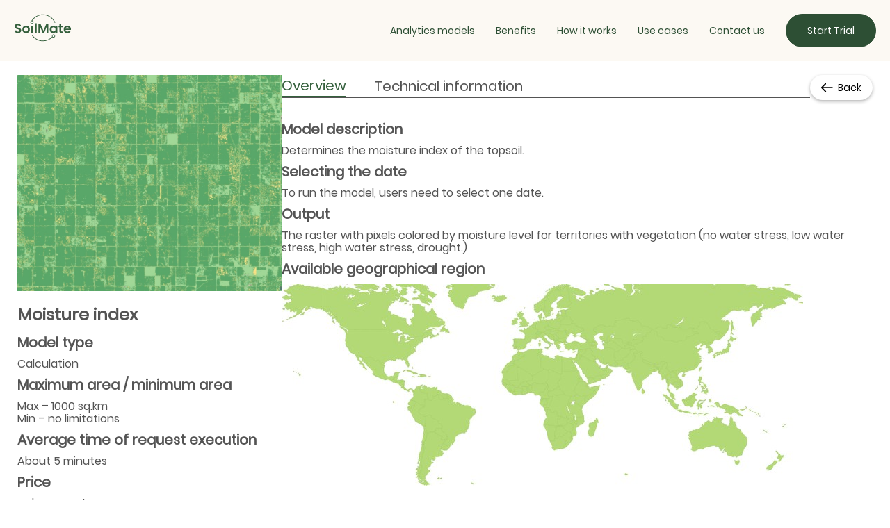

--- FILE ---
content_type: text/html
request_url: https://soilmate.ai/moisture-index/
body_size: 14847
content:
<!DOCTYPE html><html lang="en"><head><meta charSet="utf-8"/><meta http-equiv="x-ua-compatible" content="ie=edge"/><meta name="viewport" content="width=device-width, initial-scale=1, shrink-to-fit=no"/><style data-href="/styles.8fcc5c14b5b1fb711f28.css" data-identity="gatsby-global-css">.inline-gatsby-image-wrapper,.inline-gatsby-image-wrapper span{display:inline-block}.Logo-module--img--32PMS{fill:#35603d;height:40px;width:83px}.Button-module--button--YEVnB{align-items:center;border:1px solid #2d4f34;border-radius:30px;cursor:pointer;display:inline-flex;flex-direction:row;font-family:Poppins,sans-serif;font-size:14px;font-style:normal;font-weight:500;justify-content:center;padding:15px 30px}@media(max-width:768px){.Button-module--button--YEVnB{width:100%}}.Button-module--button--YEVnB:hover{opacity:.8}.Button-module--button--YEVnB.Button-module--base--2nNne{background:#2d4f34;color:#fff}.Button-module--button--YEVnB.Button-module--base--2nNne:hover{background:#fff;border-color:#2d4f34;color:#2d4f34;opacity:1}.Button-module--button--YEVnB.Button-module--alt--2IqdS{background:#fff;color:#2d4f34}.Button-module--button--YEVnB.Button-module--link--1OyMJ{background:transparent;border:none;color:#2d4f34}.Button-module--button--YEVnB.Button-module--menu--1l6Ah{background:transparent;border:none;border-radius:0;color:#2d4f34;font-size:20px;line-height:30px;padding:0}@media(min-width:768px){.Button-module--button--YEVnB.Button-module--menu--1l6Ah{font-size:14px}}.Button-module--button--YEVnB.Button-module--back--i5J1v{background:#fff;border:none;box-shadow:0 2px 5px rgba(0,0,0,.3);color:#000;padding:10px 20px}.Button-module--button--YEVnB.Button-module--back--i5J1v .Button-module--arrowIcon--1SDLb{height:14px;margin-right:8px;-webkit-transform:rotate(-135deg);transform:rotate(-135deg)}.Button-module--button--YEVnB.Button-module--back--i5J1v .Button-module--arrowIcon--1SDLb path{fill:#000}.Menu-module--nav--2hErL{margin-bottom:40px;width:100%}@media(min-width:768px){.Menu-module--nav--2hErL{margin-bottom:0}}.Menu-module--list--1fUQn{list-style:none;margin:0;padding:0}.Menu-module--list-item--3YX1k{margin-bottom:30px;text-align:center}.Menu-module--list-item--3YX1k:last-child{margin-bottom:0}@media(min-width:768px){.Menu-module--list-item--3YX1k{margin-bottom:0;margin-left:30px}.Menu-module--list--1fUQn{align-items:center;display:flex}}.Social-module--facebook--219gE,.Social-module--icon--1qEV2,.Social-module--linkedin--2fT85,.Social-module--medium--22EUc,.Social-module--twitter--3E6p-{fill:#182b1c;height:16px;width:16px}.Social-module--facebook--219gE:hover,.Social-module--icon--1qEV2:hover,.Social-module--linkedin--2fT85:hover,.Social-module--medium--22EUc:hover,.Social-module--twitter--3E6p-:hover{opacity:.8}.Social-module--social--10Zza{align-items:center;display:flex;justify-content:space-between;list-style:none;margin:auto;padding:0}.Social-module--item--1XssR{align-items:center;border:1px solid #d9d9d9;border-radius:50%;display:flex;justify-content:center;margin-left:10px;padding:10px}.Header-module--container--3KhaC{background-color:#fcf9f3;left:0;position:fixed;right:0;top:0;z-index:10}.Header-module--header--1Qt4T{margin:0 auto;max-width:1340px;padding:15px 20px}@media(min-width:768px){.Header-module--header--1Qt4T{display:flex;justify-content:space-between;padding:20px}}.Header-module--header--1Qt4T.Header-module--active--1N9yZ{background-color:#fff;bottom:0;left:0;position:fixed;right:0;top:0}.Header-module--header--1Qt4T.Header-module--active--1N9yZ .Header-module--menu--2CFMI{display:flex;margin-top:120px}@media(min-width:768px){.Header-module--header--1Qt4T .Header-module--social--Z5gkn{display:none}}.Header-module--menu--2CFMI{background:#fff;display:none;flex-direction:column}@media(min-width:768px){.Header-module--menu--2CFMI{background:#fcf9f3;display:block}}.Header-module--divider--2Hlei{background-color:#d9d9d9;height:1px;margin:0 auto 30px;width:calc(100% - 30px)}@media(min-width:768px){.Header-module--divider--2Hlei{display:none}}.Header-module--menu-opener--1Liqi{background:none;border:none;display:flex;height:24px;padding:0;position:absolute;right:18px;top:23px;width:24px}@media(min-width:768px){.Header-module--menu-opener--1Liqi{display:none}}.Header-module--menu-opener-icon--1L4zZ{fill:#35603d;height:24px;margin:auto;width:24px}.Header-module--menu-opener-cross-icon--2f8Dt{fill:#35603d;height:20px;margin:auto;width:20px}.Header-module--scrolled--2RXkH{box-shadow:0 0 10px rgba(0,0,0,.3)}.Main-module--main--3hsiy{padding-top:74px}@media(min-width:768px){.Main-module--main--3hsiy{padding-top:88px}}.Text-module--text--2rChx{color:#545454;font-family:Poppins,sans-serif;font-size:14px;font-style:normal;font-weight:400;line-height:21px;margin:0;text-align:center}@media(min-width:768px){.Text-module--text--2rChx{text-align:left}}@media(min-width:1280px){.Text-module--text--2rChx{font-size:16px;line-height:24px}}.Text-module--text--2rChx.Text-module--big--3elbB{margin-bottom:30px}@media(min-width:1280px){.Text-module--text--2rChx.Text-module--big--3elbB{font-size:18px;line-height:27px}}.Footer-module--footer--3mBiF{background:#fcf9f3;padding:20px}.Footer-module--footerContent--3-HcR{align-items:center;border-top:1px solid #d9d9d9;display:flex;flex-direction:column;margin:0 auto;padding:20px 20px 0}.Footer-module--footerContent--3-HcR .Footer-module--social--1qeaN{margin-bottom:15px}@media(min-width:768px){.Footer-module--footerContent--3-HcR .Footer-module--social--1qeaN{margin-bottom:0}.Footer-module--footerContent--3-HcR{align-items:center;flex-direction:row;justify-content:space-between;width:100%}}@media(min-width:1280px){.Footer-module--footerContent--3-HcR{margin:0 auto;max-width:1280px}}.Footer-module--copyright--2GL1M{margin:10px}.Footer-module--logoWrapper--M36Z_{align-items:center;display:flex}.Footer-module--earscLogoWrapper--2r0iB{margin-left:50px}.Footer-module--earscLogoText--2NDVX{font-weight:600;margin-bottom:-4px;text-align:center}.Footer-module--earscLogo--8-x1e{height:70px;width:100px}html{color:#545454;font-size:16px;scroll-behavior:smooth;scroll-padding-top:100px}.Layout-module--page--NBJGt{display:flex;flex-direction:column;font-family:Poppins,sans-serif;min-height:100vh}.Layout-module--main--2xgBs{flex-grow:1}
/*! normalize-scss | MIT/GPLv2 License | bit.ly/normalize-scss */html{-ms-text-size-adjust:100%;-webkit-text-size-adjust:100%;line-height:1.15}body{margin:0}article,aside,footer,header,nav,section{display:block}h1{font-size:2em;margin:.67em 0}figcaption,figure{display:block}figure{margin:1em 40px}hr{box-sizing:content-box;height:0;overflow:visible}main{display:block}pre{font-family:monospace,monospace;font-size:1em}a{-webkit-text-decoration-skip:objects;background-color:transparent}abbr[title]{border-bottom:none;text-decoration:underline;-webkit-text-decoration:underline dotted;text-decoration:underline dotted}b,strong{font-weight:inherit;font-weight:bolder}code,kbd,samp{font-family:monospace,monospace;font-size:1em}dfn{font-style:italic}mark{background-color:#ff0;color:#000}small{font-size:80%}sub,sup{font-size:75%;line-height:0;position:relative;vertical-align:baseline}sub{bottom:-.25em}sup{top:-.5em}audio,video{display:inline-block}audio:not([controls]){display:none;height:0}img{border-style:none}svg:not(:root){overflow:hidden}button,input,optgroup,select,textarea{font-family:sans-serif;font-size:100%;line-height:1.15;margin:0}button{overflow:visible}button,select{text-transform:none}[type=reset],[type=submit],button,html [type=button]{-webkit-appearance:button}[type=button]::-moz-focus-inner,[type=reset]::-moz-focus-inner,[type=submit]::-moz-focus-inner,button::-moz-focus-inner{border-style:none;padding:0}[type=button]:-moz-focusring,[type=reset]:-moz-focusring,[type=submit]:-moz-focusring,button:-moz-focusring{outline:1px dotted ButtonText}input{overflow:visible}[type=checkbox],[type=radio]{box-sizing:border-box;padding:0}[type=number]::-webkit-inner-spin-button,[type=number]::-webkit-outer-spin-button{height:auto}[type=search]{-webkit-appearance:textfield;outline-offset:-2px}[type=search]::-webkit-search-cancel-button,[type=search]::-webkit-search-decoration{-webkit-appearance:none}::-webkit-file-upload-button{-webkit-appearance:button;font:inherit}fieldset{padding:.35em .75em .625em}legend{box-sizing:border-box;color:inherit;display:table;max-width:100%;padding:0;white-space:normal}progress{display:inline-block;vertical-align:baseline}textarea{overflow:auto}details{display:block}summary{display:list-item}menu{display:block}canvas{display:inline-block}[hidden],template{display:none}.slick-slider{-webkit-touch-callout:none;-webkit-tap-highlight-color:transparent;box-sizing:border-box;touch-action:pan-y;-webkit-user-select:none;-ms-user-select:none;user-select:none}.slick-list,.slick-slider{display:block;position:relative}.slick-list{margin:0;overflow:hidden;padding:0}.slick-list:focus{outline:none}.slick-list.dragging{cursor:pointer;cursor:hand}.slick-slider .slick-list,.slick-slider .slick-track{-webkit-transform:translateZ(0);transform:translateZ(0)}.slick-track{display:block;left:0;margin-left:auto;margin-right:auto;position:relative;top:0}.slick-track:after,.slick-track:before{content:"";display:table}.slick-track:after{clear:both}.slick-loading .slick-track{visibility:hidden}.slick-slide{display:none;float:left;height:100%;min-height:1px}[dir=rtl] .slick-slide{float:right}.slick-slide img{display:block}.slick-slide.slick-loading img{display:none}.slick-slide.dragging img{pointer-events:none}.slick-initialized .slick-slide{display:block}.slick-loading .slick-slide{visibility:hidden}.slick-vertical .slick-slide{border:1px solid transparent;display:block;height:auto}.slick-arrow.slick-hidden{display:none}@font-face{font-display:swap;font-family:Poppins;font-style:normal;font-weight:400;src:url(/static/Poppins-Regular-78ec3f315933385ab25598006901f299.woff2) format("woff2")}img{height:auto;max-width:100%}a{text-decoration:none}*,:after,:before{box-sizing:border-box}.visually-hidden{clip:rect(0 0 0 0);border:0;-webkit-clip-path:inset(100%);clip-path:inset(100%);height:1px;margin:-1px;overflow:hidden;padding:0;position:absolute;white-space:nowrap;width:1px}.BlogPostTabs-module--tabHeader--1CD5K{align-items:start;display:flex;gap:20px;justify-content:space-between}.BlogPostTabs-module--tabHeader--1CD5K .BlogPostTabs-module--backBtn--E_sli{display:none;min-width:90px;padding:10px 15px}@media(min-width:960px){.BlogPostTabs-module--tabHeader--1CD5K .BlogPostTabs-module--backBtn--E_sli{display:inline-flex}}.BlogPostTabs-module--tabs--16jaU{border-bottom:1px solid;display:flex;flex-grow:1;margin-bottom:24px}.BlogPostTabs-module--tabs--16jaU .BlogPostTabs-module--tabBtn--25lw8{color:#545454;font-size:20px;margin-right:40px}.BlogPostTabs-module--tabs--16jaU .BlogPostTabs-module--activeTabBtn--1kP7z{border-bottom:2px solid;color:#35603d}.BlogPostPage-module--page--3GVVC{margin:20px auto;padding:0 25px}.BlogPostPage-module--page--3GVVC figure{margin:0;text-align:center}@media(min-width:1320px){.BlogPostPage-module--page--3GVVC{max-width:1280px;padding:0}}.BlogPostPage-module--wrapper--1oVvo{display:flex;flex-direction:column;gap:25px}@media(min-width:768px){.BlogPostPage-module--wrapper--1oVvo{flex-direction:row}}.BlogPostPage-module--mainHeader--3Ursd{font-size:24px}.BlogPostPage-module--modelData--1ViSo{width:380px}h3,h4{font-size:20px;margin:10px 0}p{margin:0}.NewsPostPage-module--page--2DxAN{font-size:20px;margin:20px auto;padding:0 25px}.NewsPostPage-module--page--2DxAN figure{margin:20px 0;text-align:center}.NewsPostPage-module--page--2DxAN p{margin:20px 0}@media(min-width:1320px){.NewsPostPage-module--page--2DxAN{max-width:1280px;padding:0}}.NewsPostPage-module--pageTitle--2PZZ7{font-size:40px;text-align:center}.Title-module--title--3ecgS{color:#182b1c;font-family:Poppins,sans-serif;font-size:31px;font-style:normal;font-weight:500;line-height:48px;margin:0 0 30px;text-align:center}@media(min-width:768px){.Title-module--title--3ecgS{text-align:left}}@media(min-width:321px){.Title-module--title--3ecgS{font-size:32px;margin-bottom:40px}}@media(min-width:1280px){.Title-module--title--3ecgS{font-size:45px;line-height:60px}}.Title-module--title--3ecgS.Title-module--h1--2-aHC{margin-bottom:10px}@media(min-width:1280px){.Title-module--title--3ecgS.Title-module--h1--2-aHC{font-size:60px;line-height:90px}}.Title-module--title--3ecgS.Title-module--h2--2d5Wc{font-size:26px;line-height:normal;margin-bottom:10px}@media(min-width:1280px){.Title-module--title--3ecgS.Title-module--h2--2d5Wc{font-size:40px}}.Title-module--title--3ecgS.Title-module--h3--3vzq5{color:#182b1c;font-size:20px;line-height:30px;margin-bottom:10px}@media(min-width:1280px){.Title-module--title--3ecgS.Title-module--h3--3vzq5{font-size:26px}}@media(min-width:768px){.Title-module--title--3ecgS.Title-module--mobile--28MVk{display:none}}.Title-module--title--3ecgS.Title-module--desktop--1Vg8h{display:none}@media(min-width:768px){.Title-module--title--3ecgS.Title-module--desktop--1Vg8h{display:block;max-width:610px}}.Title-module--title--3ecgS a{color:#182b1c}.ItemPost-module--entry--yHtEF{box-shadow:0 2px 5px rgba(0,0,0,.08);margin:20px auto;max-width:400px}@media(min-width:768px){.ItemPost-module--entry--yHtEF{margin:10px}}@media(min-width:1280px){.ItemPost-module--entry--yHtEF{margin:20px}}.ItemPost-module--entry__text--2Yf_X,.ItemPost-module--entry__thumb--3RNhu{background-color:#fff;padding:10px}.ItemPost-module--entry__thumb--3RNhu{height:220px;overflow:hidden;position:relative;text-align:center;width:100%}.ItemPost-module--entry__thumb--3RNhu img{margin:0;transition:all .3s ease-in-out;vertical-align:bottom;width:100%}.ItemPost-module--entry__thumb--3RNhu .ItemPost-module--thumb-link--vO8LD:before{background:rgba(0,0,0,.8);content:"";display:block;height:100%;left:0;margin:10px;opacity:0;position:absolute;top:0;transition:all .3s ease-in-out;visibility:hidden;width:calc(100% - 20px);z-index:1}.ItemPost-module--entry__thumb--3RNhu .ItemPost-module--thumb-link--vO8LD:after{color:#fff;content:"...";display:block;font-family:Poppins,sans-serif;font-size:3.2rem;height:90px;left:50%;letter-spacing:.2rem;line-height:90px;margin-left:-45px;margin-top:-45px;opacity:0;position:absolute;text-align:center;top:50%;-webkit-transform:scale(.5);transform:scale(.5);transition:all .3s ease-in-out;visibility:hidden;width:90px;z-index:1}.ItemPost-module--entry__thumb--3RNhu:hover .ItemPost-module--thumb-link--vO8LD:before{opacity:1;visibility:visible}.ItemPost-module--entry__thumb--3RNhu:hover .ItemPost-module--thumb-link--vO8LD:after{opacity:1;-webkit-transform:scale(1);transform:scale(1);visibility:visible}.ItemPost-module--entry__thumb--3RNhu:hover .ItemPost-module--thumb-link--vO8LD img{-webkit-transform:scale(1.05);transform:scale(1.05)}.ItemPost-module--entry__text--2Yf_X{height:172px;overflow:hidden;position:relative}.ItemPost-module--entry__title--3CtfC{color:#182b1c;font-size:18px;font-weight:500;line-height:30px;margin-bottom:16px;margin-top:0;overflow:hidden}.ItemPost-module--entry__title--3CtfC a,.ItemPost-module--entry__title--3CtfC a:visited{color:#182b1c;font-size:22px}.ItemPost-module--entry__meta--eYaza{font-family:Poppins,sans-serif;font-size:12px;margin-bottom:4px}.ItemPost-module--entry__meta--eYaza a,.ItemPost-module--entry__meta--eYaza a:visited{color:#182b1c}.ItemPost-module--entry__cat-links--3wuNN a:after{content:", "}.ItemPost-module--entry__cat-links--3wuNN a:last-child:after{display:none}.ItemPost-module--more--oHZjC{background-color:#fff;bottom:0;color:#35603d;left:0;margin-top:10px;padding:10px;position:absolute;width:100%}.ItemPost-module--more--oHZjC:hover{color:#2d4f34}.Section-module--wrapper--5v_EY{background:#fcf9f3}.Blog-module--blog--1z0n5{margin:0 auto;padding:42px 20px 0}@media(min-width:1280px){.Blog-module--blog--1z0n5{max-width:1180px}}.Blog-module--masonry--1y91H{display:flex;width:auto}.morelink{color:#35603d}.morelink:hover{color:#2d4f34}.Promo-module--promo--Cym-h{display:flex;flex-direction:column-reverse;margin:0 auto 70px;max-width:1280px;padding:0 20px 20px}@media(min-width:768px){.Promo-module--promo--Cym-h{align-items:center;flex-direction:row;flex-wrap:nowrap;justify-content:space-between;overflow:hidden}}@media(min-width:1280px){.Promo-module--promo--Cym-h{margin-bottom:95px}}.Promo-module--text-block--33S2t{text-align:center}@media(min-width:768px){.Promo-module--text-block--33S2t{max-width:340px;text-align:left}}@media(min-width:1280px){.Promo-module--text-block--33S2t{max-width:530px}}.Promo-module--img--3Tv1P{margin-bottom:7px;padding-top:2px}.Promo-module--btn--3mQQt{margin-bottom:10px;margin-right:20px;width:auto}.Card-module--cards-item--NnvjN{display:flex;flex-direction:column}@media(min-width:768px){.Card-module--cards-item--NnvjN{align-items:flex-start;flex-direction:row}}@media(min-width:1280px){.Card-module--cards-item--NnvjN.Card-module--small--2tGgd{max-width:550px}}.Card-module--card-icon--36wW1{border:1px solid #d9d9d9;border-radius:50%;display:flex;flex-grow:0;flex-shrink:0;height:100px;margin-bottom:15px;width:100px}@media(min-width:768px){.Card-module--card-icon--36wW1{margin-right:30px}}.Card-module--card-icon--36wW1 svg{margin:auto}.Card-module--number--12i06{font-size:16px;margin-right:10px;position:relative;top:-20px}.Tools-module--tools--2f66j{margin-bottom:70px;padding:0 20px}@media(min-width:768px){.Tools-module--tools--2f66j{margin-bottom:0}}@media(min-width:1280px){.Tools-module--tools--2f66j{margin:0 auto 35px;max-width:1280px}}.Tools-module--cards--2Dtwc{align-items:center;display:flex;flex-direction:column}@media(min-width:768px){.Tools-module--cards--2Dtwc{align-items:flex-start;flex-direction:row;justify-content:space-between}}.Tools-module--card--2atzA{align-items:center;display:flex;flex-direction:column;margin-bottom:38px;max-width:290px}.Tools-module--card--2atzA>div{border:none;margin:0}.Tools-module--card--2atzA *{text-align:center}.Tools-module--arrow--XcaHu{background:#35603d;flex-grow:1;height:2px;margin-bottom:20px;position:relative;-webkit-transform:rotate(90deg);transform:rotate(90deg);width:20px}@media(min-width:768px){.Tools-module--arrow--XcaHu{margin-top:50px;-webkit-transform:rotate(0deg);transform:rotate(0deg)}}.Tools-module--arrow--XcaHu:after{border-right:2px solid #35603d;border-top:2px solid #35603d;content:"";display:block;height:10px;position:absolute;right:-1px;top:-4px;-webkit-transform:rotate(45deg);transform:rotate(45deg);width:10px}.ModelList-module--title--3K1FW{text-align:left}.ModelList-module--list--1Hr3K{font-size:14px;padding-left:20px}.ModelList-module--list--1Hr3K li{margin-bottom:10px}@media(min-width:1280px){.ModelList-module--list--1Hr3K{font-size:16px}}.ModelList-module--detailsLink--3ctef{color:#35603d;display:inline-flex;justify-content:space-between;min-width:80px;padding-left:4px}.DataModels-module--models--oP1WW{margin-bottom:70px;padding:0 20px}@media(min-width:568px){.DataModels-module--models--oP1WW{align-items:center;display:flex;justify-content:space-between;margin:0 auto 70px;max-width:1280px}}.DataModels-module--models--oP1WW .DataModels-module--img--RY5bp{display:none}@media(min-width:568px){.DataModels-module--models--oP1WW .DataModels-module--img--RY5bp{display:block;width:50%}}.DataModels-module--modelItems--cR0bJ{display:flex;flex-direction:column;flex-wrap:wrap;gap:20px;margin-bottom:40px;margin-top:20px}@media(min-width:1024px){.DataModels-module--modelItems--cR0bJ{flex-direction:row;gap:40px}}@media(min-width:568px){.global-module--hidefordesktop--2yeCw{display:none}}@media(max-width:568px){.global-module--hideformobile--2zhlL{display:none}}.Benefits-module--benefits--2qTSh{background:#f6f4f0;border-radius:32px;display:flex;flex-direction:column;margin:70px auto;padding:60px}@media(min-width:768px){.Benefits-module--benefits--2qTSh{flex-direction:row;max-width:1280px}}.Benefits-module--benefits__items--3xcHY{display:flex;flex-direction:column;flex-grow:1;flex-wrap:wrap;gap:40px 0;justify-content:space-between}@media(min-width:768px){.Benefits-module--benefits__items--3xcHY{flex-direction:row}}.Benefits-module--benefits__header--3CZqp{align-items:center;display:flex;flex-direction:column;justify-content:space-between;margin-bottom:40px;min-width:30%}@media(min-width:768px){.Benefits-module--benefits__header--3CZqp{align-items:flex-start;margin-bottom:0}}.Benefits-module--btn--3cMwX{width:auto}.Benefits-module--card--iaT4z{max-width:100%}.Benefits-module--card--iaT4z *{text-align:left}@media(min-width:768px){.Benefits-module--card--iaT4z{max-width:45%}}.Input-module--holder--1RACY{position:relative}.Input-module--holder--required--3hJxg:before{color:#ca1212;content:"*";display:block;left:-12px;position:absolute;top:12px}.Input-module--input--MWGsr{background-color:transparent;border:none;border-bottom:1px solid #d9d9d9;color:#2d4f34;font-family:Poppins,sans-serif;font-size:16px;font-style:normal;font-weight:400;line-height:24px;padding:10px 0;position:relative;width:100%}.Input-module--input--MWGsr:focus{outline:none}.Input-module--input--MWGsr.Input-module--error--inWOB{border-bottom:1px solid #ca1212}.Input-module--label--3Nupf{color:#35603d}.Snackbar-module--snackbar--17luo{background-color:#4baf56;border-radius:2px;bottom:30px;color:#fff;font-family:Poppins,sans-serif;font-size:14px;font-style:normal;font-weight:400;left:50%;line-height:21px;margin-left:-125px;min-width:250px;padding:16px;position:fixed;text-align:center;visibility:hidden;z-index:1}.Snackbar-module--snackbar--17luo.Snackbar-module--error--28IXO{background-color:#ca1212}.Snackbar-module--snackbar--17luo.Snackbar-module--show--2iJmJ{-webkit-animation:Snackbar-module--fadein--EiThJ .5s,Snackbar-module--fadeout--2jv3y .5s 2.5s;animation:Snackbar-module--fadein--EiThJ .5s,Snackbar-module--fadeout--2jv3y .5s 2.5s;visibility:visible}@-webkit-keyframes Snackbar-module--fadein--EiThJ{0%{bottom:0;opacity:0}to{bottom:30px;opacity:1}}@keyframes Snackbar-module--fadein--EiThJ{0%{bottom:0;opacity:0}to{bottom:30px;opacity:1}}@-webkit-keyframes Snackbar-module--fadeout--2jv3y{0%{bottom:30px;opacity:1}to{bottom:0;opacity:0}}@keyframes Snackbar-module--fadeout--2jv3y{0%{bottom:30px;opacity:1}to{bottom:0;opacity:0}}.ContactUs-module--contactUs--21a1n{padding:60px 20px}@media(min-width:768px){.ContactUs-module--contactUs--21a1n{display:flex;margin:0 auto;max-width:1280px}}.ContactUs-module--title--2TS_C{flex-basis:33.33333%;margin-bottom:40px}@media(min-width:768px){.ContactUs-module--form--vACxs{width:33.33333%}}.ContactUs-module--input--1lsfg{margin-bottom:40px}.ContactUs-module--btn--3idGf{width:100%}.ArticleThumbnail-module--itemWrap--1xd_f{border-bottom:1px solid #d9d9d9;margin:40px auto;max-width:400px;padding-bottom:20px}.ArticleThumbnail-module--itemWrap--1xd_f:last-child{border:none}@media(min-width:768px){.ArticleThumbnail-module--itemWrap--1xd_f{border:none;margin:0;padding-bottom:0;width:33.33333%}}.ArticleThumbnail-module--content--35Ixl,.ArticleThumbnail-module--content--35Ixl p{color:#545454;font-family:Poppins,sans-serif;font-size:14px;font-style:normal;font-weight:400;line-height:21px;margin:0;text-align:justify}@media(min-width:1280px){.ArticleThumbnail-module--content--35Ixl,.ArticleThumbnail-module--content--35Ixl p{font-size:16px;line-height:24px}}.ArticleThumbnail-module--continueLink--3-dZY{align-items:center;color:#2d4f34;display:flex;font-size:20px;margin-top:20px}.ArticleThumbnail-module--continueLink--3-dZY:hover{color:#35603d}.ArticleThumbnail-module--arrow--bMiRF{margin-left:10px;width:15px}.ArticleThumbnail-module--img--19aHU{height:250px;margin-bottom:20px;width:100%}.ArticleThumbnail-module--img--19aHU picture img{height:250px!important}.ArticleThumbnail-module--img--19aHU span{width:100%!important}.UseCases-module--wrapper--2Vq8b{margin:auto;max-width:1280px;padding:50px 20px 120px}.UseCases-module--useCases--fXA9u{margin-top:20px}@media(min-width:768px){.UseCases-module--useCases--fXA9u{display:flex;gap:40px;justify-content:space-between;margin-top:40px}}.News-module--wrapper--3Thq7{margin:auto;max-width:1280px;padding:50px 20px 120px}.News-module--news--3B241{margin-top:20px}@media(min-width:768px){.News-module--news--3B241{display:flex;gap:40px;margin-top:40px}}</style><meta name="generator" content="Gatsby 3.9.1"/><style>.gatsby-image-wrapper{position:relative;overflow:hidden}.gatsby-image-wrapper img{bottom:0;height:100%;left:0;margin:0;max-width:none;padding:0;position:absolute;right:0;top:0;width:100%;object-fit:cover}.gatsby-image-wrapper [data-main-image]{opacity:0;transform:translateZ(0);transition:opacity .25s linear;will-change:opacity}.gatsby-image-wrapper-constrained{display:inline-block;vertical-align:top}</style><noscript><style>.gatsby-image-wrapper noscript [data-main-image]{opacity:1!important}.gatsby-image-wrapper [data-placeholder-image]{opacity:0!important}</style></noscript><script type="module">const e="undefined"!=typeof HTMLImageElement&&"loading"in HTMLImageElement.prototype;e&&document.body.addEventListener("load",(function(e){if(void 0===e.target.dataset.mainImage)return;if(void 0===e.target.dataset.gatsbyImageSsr)return;const t=e.target;let a=null,n=t;for(;null===a&&n;)void 0!==n.parentNode.dataset.gatsbyImageWrapper&&(a=n.parentNode),n=n.parentNode;const o=a.querySelector("[data-placeholder-image]"),r=new Image;r.src=t.currentSrc,r.decode().catch((()=>{})).then((()=>{t.style.opacity=1,o&&(o.style.opacity=0,o.style.transition="opacity 500ms linear")}))}),!0);</script><link rel="preconnect" href="https://www.googletagmanager.com"/><link rel="dns-prefetch" href="https://www.googletagmanager.com"/><title data-react-helmet="true">SoilMate - Moisture index</title><meta data-react-helmet="true" name="Description" content="&lt;p&gt;Determines the moisture index of the topsoil&amp;#8230;&lt;/p&gt;
"/><link rel="sitemap" type="application/xml" href="/sitemap/sitemap-index.xml"/><link rel="icon" href="/favicon-32x32.png?v=bb47118394ed474a3db9567153ef4429" type="image/png"/><link rel="manifest" href="/manifest.webmanifest" crossorigin="anonymous"/><link rel="apple-touch-icon" sizes="48x48" href="/icons/icon-48x48.png?v=bb47118394ed474a3db9567153ef4429"/><link rel="apple-touch-icon" sizes="72x72" href="/icons/icon-72x72.png?v=bb47118394ed474a3db9567153ef4429"/><link rel="apple-touch-icon" sizes="96x96" href="/icons/icon-96x96.png?v=bb47118394ed474a3db9567153ef4429"/><link rel="apple-touch-icon" sizes="144x144" href="/icons/icon-144x144.png?v=bb47118394ed474a3db9567153ef4429"/><link rel="apple-touch-icon" sizes="192x192" href="/icons/icon-192x192.png?v=bb47118394ed474a3db9567153ef4429"/><link rel="apple-touch-icon" sizes="256x256" href="/icons/icon-256x256.png?v=bb47118394ed474a3db9567153ef4429"/><link rel="apple-touch-icon" sizes="384x384" href="/icons/icon-384x384.png?v=bb47118394ed474a3db9567153ef4429"/><link rel="apple-touch-icon" sizes="512x512" href="/icons/icon-512x512.png?v=bb47118394ed474a3db9567153ef4429"/><link rel="icon" href="/favicon-32x32.png?v=bb47118394ed474a3db9567153ef4429" type="image/png"/><link rel="manifest" href="/manifest.webmanifest" crossorigin="anonymous"/><meta name="theme-color" content="#ececec"/><link rel="apple-touch-icon" sizes="48x48" href="/icons/icon-48x48.png?v=bb47118394ed474a3db9567153ef4429"/><link rel="apple-touch-icon" sizes="72x72" href="/icons/icon-72x72.png?v=bb47118394ed474a3db9567153ef4429"/><link rel="apple-touch-icon" sizes="96x96" href="/icons/icon-96x96.png?v=bb47118394ed474a3db9567153ef4429"/><link rel="apple-touch-icon" sizes="144x144" href="/icons/icon-144x144.png?v=bb47118394ed474a3db9567153ef4429"/><link rel="apple-touch-icon" sizes="192x192" href="/icons/icon-192x192.png?v=bb47118394ed474a3db9567153ef4429"/><link rel="apple-touch-icon" sizes="256x256" href="/icons/icon-256x256.png?v=bb47118394ed474a3db9567153ef4429"/><link rel="apple-touch-icon" sizes="384x384" href="/icons/icon-384x384.png?v=bb47118394ed474a3db9567153ef4429"/><link rel="apple-touch-icon" sizes="512x512" href="/icons/icon-512x512.png?v=bb47118394ed474a3db9567153ef4429"/><link rel="preconnect" href="https://www.googletagmanager.com"/><link rel="dns-prefetch" href="https://www.googletagmanager.com"/><link as="script" rel="preload" href="/webpack-runtime-e8142e298fb1083bc371.js"/><link as="script" rel="preload" href="/framework-a7a52b0e146006c8ad86.js"/><link as="script" rel="preload" href="/app-fc30db6ae8c6cd11898a.js"/><link as="script" rel="preload" href="/commons-db0f20bb0c967dbbcb5f.js"/><link as="script" rel="preload" href="/a9a969754798f11f7adbfef1e687f58c095b8b1a-fdfff5133dbffbec983a.js"/><link as="script" rel="preload" href="/component---src-templates-blog-post-js-5dba18b8db2dfbeb32a8.js"/><link as="fetch" rel="preload" href="/page-data/moisture-index/page-data.json" crossorigin="anonymous"/><link as="fetch" rel="preload" href="/page-data/sq/d/3000541721.json" crossorigin="anonymous"/><link as="fetch" rel="preload" href="/page-data/sq/d/3579968541.json" crossorigin="anonymous"/><link as="fetch" rel="preload" href="/page-data/sq/d/470137653.json" crossorigin="anonymous"/><link as="fetch" rel="preload" href="/page-data/app-data.json" crossorigin="anonymous"/></head><body><div id="___gatsby"><div style="outline:none" tabindex="-1" id="gatsby-focus-wrapper"><div class="Layout-module--page--NBJGt"><div class="Header-module--container--3KhaC "><header class="Header-module--header--1Qt4T "><div><a href="/#main"><svg class="Logo-module--img--32PMS" role="img" aria-label="logo" width="107" height="51" viewBox="0 0 107 51" fill="none"><path d="M7.52853 35.3838C6.34662 35.3838 5.27805 35.1814 4.32281 34.7767C3.38377 34.372 2.639 33.7891 2.08853 33.0281C1.53805 32.2671 1.25471 31.3685 1.23853 30.3324H4.88138C4.92995 31.0285 5.17281 31.5791 5.60995 31.9838C6.06328 32.3885 6.67853 32.591 7.45567 32.591C8.249 32.591 8.87234 32.4048 9.32567 32.0324C9.779 31.6438 10.0057 31.142 10.0057 30.5267C10.0057 30.0248 9.85186 29.612 9.54424 29.2881C9.23663 28.9643 8.84805 28.7134 8.37853 28.5353C7.9252 28.341 7.29377 28.1305 6.48424 27.9038C5.38328 27.58 4.48471 27.2643 3.78853 26.9567C3.10853 26.6328 2.51757 26.1553 2.01567 25.5238C1.52995 24.8763 1.2871 24.0181 1.2871 22.9495C1.2871 21.9457 1.53805 21.0714 2.03995 20.3267C2.54185 19.582 3.24614 19.0153 4.15281 18.6267C5.05948 18.222 6.09567 18.0195 7.26138 18.0195C9.00995 18.0195 10.4266 18.4485 11.5114 19.3067C12.6124 20.1485 13.2195 21.3305 13.3328 22.8524H9.59281C9.56043 22.2695 9.30948 21.792 8.83995 21.4195C8.38663 21.031 7.77948 20.8367 7.01853 20.8367C6.35471 20.8367 5.82043 21.0067 5.41567 21.3467C5.0271 21.6867 4.83281 22.1805 4.83281 22.8281C4.83281 23.2814 4.97853 23.662 5.26995 23.9695C5.57757 24.261 5.94995 24.5038 6.3871 24.6981C6.84043 24.8763 7.47186 25.0867 8.28138 25.3295C9.38234 25.6534 10.2809 25.9771 10.9771 26.301C11.6733 26.6248 12.2724 27.1105 12.7742 27.7581C13.2761 28.4057 13.5271 29.2557 13.5271 30.3081C13.5271 31.2148 13.2924 32.0567 12.8228 32.8338C12.3532 33.611 11.6652 34.2343 10.7585 34.7038C9.85185 35.1571 8.7752 35.3838 7.52853 35.3838ZM22.4491 35.4324C21.1538 35.4324 19.9881 35.1491 18.9519 34.5824C17.9158 33.9995 17.0981 33.182 16.4991 32.1295C15.9162 31.0771 15.6248 29.8628 15.6248 28.4867C15.6248 27.1105 15.9243 25.8962 16.5233 24.8438C17.1386 23.7914 17.9724 22.982 19.0248 22.4153C20.0772 21.8324 21.2509 21.541 22.5462 21.541C23.8415 21.541 25.0152 21.8324 26.0676 22.4153C27.1201 22.982 27.9458 23.7914 28.5448 24.8438C29.1601 25.8962 29.4676 27.1105 29.4676 28.4867C29.4676 29.8628 29.1519 31.0771 28.5205 32.1295C27.9052 33.182 27.0633 33.9995 25.9948 34.5824C24.9424 35.1491 23.7605 35.4324 22.4491 35.4324ZM22.4491 32.4695C23.0643 32.4695 23.6391 32.3238 24.1733 32.0324C24.7238 31.7248 25.1609 31.2714 25.4848 30.6724C25.8086 30.0734 25.9705 29.3448 25.9705 28.4867C25.9705 27.2077 25.6305 26.2281 24.9505 25.5481C24.2866 24.852 23.4691 24.5038 22.4976 24.5038C21.5262 24.5038 20.7086 24.852 20.0448 25.5481C19.3972 26.2281 19.0733 27.2077 19.0733 28.4867C19.0733 29.7657 19.3891 30.7534 20.0205 31.4495C20.6681 32.1295 21.4776 32.4695 22.4491 32.4695ZM33.6859 20.1567C33.0869 20.1567 32.5849 19.9705 32.1802 19.5981C31.7917 19.2095 31.5974 18.732 31.5974 18.1653C31.5974 17.5985 31.7917 17.1291 32.1802 16.7567C32.5849 16.3681 33.0869 16.1738 33.6859 16.1738C34.2849 16.1738 34.7788 16.3681 35.1674 16.7567C35.5721 17.1291 35.7745 17.5985 35.7745 18.1653C35.7745 18.732 35.5721 19.2095 35.1674 19.5981C34.7788 19.9705 34.2849 20.1567 33.6859 20.1567ZM35.3617 21.7595V35.2138H31.9617V21.7595H35.3617ZM42.1209 17.2424V35.2138H38.7209V17.2424H42.1209ZM63.9615 18.2624V35.2138H60.5615V24.1881L56.0201 35.2138H53.4458L48.8801 24.1881V35.2138H45.4801V18.2624H49.3415L54.7329 30.8667L60.1243 18.2624H63.9615ZM66.4487 28.4381C66.4487 27.0781 66.7158 25.872 67.2501 24.8195C67.8006 23.7671 68.5373 22.9577 69.4601 22.391C70.3991 21.8243 71.4434 21.541 72.593 21.541C73.5968 21.541 74.4711 21.7434 75.2159 22.1481C75.9768 22.5528 76.584 23.0628 77.0373 23.6781V21.7595H80.4616V35.2138H77.0373V33.2467C76.6001 33.8781 75.993 34.4043 75.2159 34.8253C74.4549 35.23 73.5726 35.4324 72.5687 35.4324C71.4354 35.4324 70.3991 35.141 69.4601 34.5581C68.5373 33.9753 67.8006 33.1577 67.2501 32.1053C66.7158 31.0367 66.4487 29.8143 66.4487 28.4381ZM77.0373 28.4867C77.0373 27.661 76.8754 26.9567 76.5516 26.3738C76.2277 25.7748 75.7906 25.3214 75.2401 25.0138C74.6897 24.69 74.0987 24.5281 73.4673 24.5281C72.8358 24.5281 72.253 24.682 71.7187 24.9895C71.1844 25.2971 70.7473 25.7505 70.4073 26.3495C70.0834 26.9324 69.9216 27.6286 69.9216 28.4381C69.9216 29.2477 70.0834 29.96 70.4073 30.5753C70.7473 31.1743 71.1844 31.6357 71.7187 31.9595C72.2691 32.2834 72.852 32.4453 73.4673 32.4453C74.0987 32.4453 74.6897 32.2914 75.2401 31.9838C75.7906 31.66 76.2277 31.2067 76.5516 30.6238C76.8754 30.0248 77.0373 29.3124 77.0373 28.4867ZM87.7408 24.5524V31.061C87.7408 31.5143 87.8461 31.8462 88.0566 32.0567C88.2833 32.251 88.6556 32.3481 89.1737 32.3481H90.7523V35.2138H88.6151C85.7494 35.2138 84.3166 33.8214 84.3166 31.0367V24.5524H82.7137V21.7595H84.3166V18.4324H87.7408V21.7595H90.7523V24.5524H87.7408ZM105.705 28.1953C105.705 28.681 105.672 29.1181 105.608 29.5067H95.772C95.853 30.4781 96.193 31.2391 96.792 31.7895C97.391 32.34 98.1277 32.6153 99.002 32.6153C100.265 32.6153 101.163 32.0728 101.698 30.9881H105.365C104.976 32.2834 104.232 33.352 103.131 34.1938C102.03 35.0195 100.678 35.4324 99.0749 35.4324C97.7796 35.4324 96.6139 35.1491 95.5777 34.5824C94.5577 33.9995 93.7563 33.182 93.1734 32.1295C92.6067 31.0771 92.3234 29.8628 92.3234 28.4867C92.3234 27.0943 92.6067 25.872 93.1734 24.8195C93.7402 23.7671 94.5334 22.9577 95.5534 22.391C96.5734 21.8243 97.7473 21.541 99.0749 21.541C100.354 21.541 101.495 21.8163 102.499 22.3667C103.519 22.9171 104.304 23.7024 104.855 24.7224C105.422 25.7263 105.705 26.8838 105.705 28.1953ZM102.183 27.2238C102.167 26.3495 101.852 25.6534 101.236 25.1353C100.621 24.601 99.8682 24.3338 98.9777 24.3338C98.1359 24.3338 97.4234 24.5928 96.8406 25.111C96.2739 25.6128 95.9259 26.3171 95.7963 27.2238H102.183Z" fill="#35603D"></path><path d="M36.4285 14.5723H31.5714V20.6437H36.4285V14.5723Z" fill="white"></path><mask id="mask0" masktype="alpha" maskUnits="userSpaceOnUse" x="30" y="0" width="47" height="51"><path fill-rule="evenodd" clip-rule="evenodd" d="M32.7889 12.2032C31.4017 12.4833 30.3572 13.7091 30.3572 15.1789C30.3572 16.8554 31.7163 18.2146 33.3929 18.2146C35.0695 18.2146 36.4286 16.8554 36.4286 15.1789C36.4286 13.7842 35.4881 12.6093 34.207 12.2535C38.4633 5.95874 45.6671 1.82171 53.8364 1.82171C63.5452 1.82171 71.8905 7.66498 75.545 16.0291C75.6792 16.3363 76.0372 16.4766 76.3444 16.3424C76.6517 16.2081 76.792 15.8502 76.6577 15.5429C72.817 6.7525 64.045 0.607422 53.8364 0.607422C44.9774 0.607422 37.2004 5.23505 32.7889 12.2032ZM33.2162 38.3507C33.4961 38.166 33.8727 38.2431 34.0573 38.523C38.2939 44.9442 45.5707 49.1789 53.8364 49.1789C60.4672 49.1789 66.4617 46.4536 70.7606 42.0607C70.5483 41.6463 70.4286 41.1765 70.4286 40.6789C70.4286 39.0023 71.7878 37.6431 73.4643 37.6431C75.1409 37.6431 76.5 39.0023 76.5 40.6789C76.5 42.3554 75.1409 43.7146 73.4643 43.7146C72.727 43.7146 72.0513 43.4518 71.5252 43.0146C67.0144 47.5702 60.7551 50.3931 53.8364 50.3931C45.1456 50.3931 37.4955 45.939 33.0438 39.1918C32.8591 38.9119 32.9363 38.5353 33.2162 38.3507Z" fill="white"></path></mask><g mask="url(#mask0)"><path fill-rule="evenodd" clip-rule="evenodd" d="M32.7889 12.2032C31.4017 12.4833 30.3572 13.7091 30.3572 15.1789C30.3572 16.8554 31.7163 18.2146 33.3929 18.2146C35.0695 18.2146 36.4286 16.8554 36.4286 15.1789C36.4286 13.7842 35.4881 12.6093 34.207 12.2535C38.4633 5.95874 45.6671 1.82171 53.8364 1.82171C63.5452 1.82171 71.8905 7.66498 75.545 16.0291C75.6792 16.3363 76.0372 16.4766 76.3444 16.3424C76.6517 16.2081 76.792 15.8502 76.6577 15.5429C72.817 6.7525 64.045 0.607422 53.8364 0.607422C44.9774 0.607422 37.2004 5.23505 32.7889 12.2032ZM33.2162 38.3507C33.4961 38.166 33.8727 38.2431 34.0573 38.523C38.2939 44.9442 45.5707 49.1789 53.8364 49.1789C60.4672 49.1789 66.4617 46.4536 70.7606 42.0607C70.5483 41.6463 70.4286 41.1765 70.4286 40.6789C70.4286 39.0023 71.7878 37.6431 73.4643 37.6431C75.1409 37.6431 76.5 39.0023 76.5 40.6789C76.5 42.3554 75.1409 43.7146 73.4643 43.7146C72.727 43.7146 72.0513 43.4518 71.5252 43.0146C67.0144 47.5702 60.7551 50.3931 53.8364 50.3931C45.1456 50.3931 37.4955 45.939 33.0438 39.1918C32.8591 38.9119 32.9363 38.5353 33.2162 38.3507Z" fill="white"></path><path d="M32.7888 12.2027L33.0291 13.3929L33.5374 13.2903L33.8148 12.8522L32.7888 12.2027ZM34.2069 12.253L33.201 11.5728L32.2553 12.9713L33.8819 13.4229L34.2069 12.253ZM75.5449 16.0285L76.6576 15.5423L75.5449 16.0285ZM76.3443 16.3418L76.8305 17.4545L76.3443 16.3418ZM76.6576 15.5423L75.5449 16.0285L76.6576 15.5423ZM34.0573 38.5224L33.0437 39.1913L34.0573 38.5224ZM33.2161 38.3501L33.8849 39.3636L33.2161 38.3501ZM70.7605 42.0601L71.6284 42.9094L72.2399 42.2847L71.8414 41.5067L70.7605 42.0601ZM71.5252 43.0141L72.3013 42.0803L71.4454 41.369L70.6624 42.1597L71.5252 43.0141ZM33.0437 39.1913L34.0573 38.5224L33.0437 39.1913ZM31.5714 15.1783C31.5714 14.2978 32.1974 13.5609 33.0291 13.3929L32.5485 11.0124C30.6059 11.4045 29.1428 13.1192 29.1428 15.1783H31.5714ZM33.3928 16.9997C32.3869 16.9997 31.5714 16.1842 31.5714 15.1783H29.1428C29.1428 17.5255 31.0456 19.4283 33.3928 19.4283V16.9997ZM35.2143 15.1783C35.2143 16.1842 34.3987 16.9997 33.3928 16.9997V19.4283C35.74 19.4283 37.6428 17.5255 37.6428 15.1783H35.2143ZM33.8819 13.4229C34.6513 13.6366 35.2143 14.3432 35.2143 15.1783H37.6428C37.6428 13.2241 36.325 11.5808 34.5317 11.0829L33.8819 13.4229ZM35.2128 12.9331C39.2528 6.95812 46.0872 3.03543 53.8363 3.03543V0.606864C45.247 0.606864 37.6734 4.95823 33.201 11.5728L35.2128 12.9331ZM53.8363 3.03543C63.0453 3.03543 70.9641 8.57697 74.4322 16.5147L76.6576 15.5423C72.8169 6.75188 64.0449 0.606864 53.8363 0.606864V3.03543ZM74.4322 16.5147C74.835 17.4365 75.9087 17.8572 76.8305 17.4545L75.8582 15.229C76.1654 15.0949 76.5234 15.2351 76.6576 15.5423L74.4322 16.5147ZM76.8305 17.4545C77.7523 17.0518 78.1732 15.978 77.7704 15.0561L75.5449 16.0285C75.4106 15.7212 75.5509 15.3633 75.8582 15.229L76.8305 17.4545ZM77.7704 15.0561C73.7434 5.83951 64.5448 -0.607422 53.8363 -0.607422V1.82115C63.545 1.82115 71.8904 7.66436 75.5449 16.0285L77.7704 15.0561ZM53.8363 -0.607422C44.5439 -0.607422 36.3875 4.2482 31.7629 11.5531L33.8148 12.8522C38.0131 6.22077 45.4109 1.82115 53.8363 1.82115V-0.607422ZM35.0708 37.8537C34.5169 37.0141 33.3871 36.7825 32.5474 37.3366L33.8849 39.3636C33.605 39.5483 33.2284 39.4712 33.0437 39.1913L35.0708 37.8537ZM53.8363 47.964C45.9958 47.964 39.0922 43.9487 35.0708 37.8537L33.0437 39.1913C37.4954 45.9384 45.1457 50.3926 53.8363 50.3926V47.964ZM69.8927 41.2109C65.8128 45.38 60.1274 47.964 53.8363 47.964V50.3926C60.8069 50.3926 67.1104 47.5262 71.6284 42.9094L69.8927 41.2109ZM69.2143 40.6783C69.2143 41.3729 69.3818 42.0319 69.6798 42.6136L71.8414 41.5067C71.7148 41.2594 71.6428 40.9791 71.6428 40.6783H69.2143ZM73.4643 36.4283C71.1171 36.4283 69.2143 38.3311 69.2143 40.6783H71.6428C71.6428 39.6724 72.4584 38.8569 73.4643 38.8569V36.4283ZM77.7143 40.6783C77.7143 38.3311 75.8115 36.4283 73.4643 36.4283V38.8569C74.4702 38.8569 75.2857 39.6724 75.2857 40.6783H77.7143ZM73.4643 44.9283C75.8115 44.9283 77.7143 43.0255 77.7143 40.6783H75.2857C75.2857 41.6842 74.4702 42.4997 73.4643 42.4997V44.9283ZM70.7491 43.948C71.485 44.5595 72.4332 44.9283 73.4643 44.9283V42.4997C73.0208 42.4997 72.6173 42.3428 72.3013 42.0803L70.7491 43.948ZM53.8363 51.6069C61.0923 51.6069 67.6585 48.6449 72.388 43.8686L70.6624 42.1597C66.3702 46.4944 60.4179 49.1783 53.8363 49.1783V51.6069ZM32.0302 39.86C36.697 46.9332 44.7204 51.6069 53.8363 51.6069V49.1783C45.5707 49.1783 38.2938 44.9436 34.0573 38.5224L32.0302 39.86ZM32.5474 37.3366C31.7078 37.8905 31.4762 39.0203 32.0302 39.86L34.0573 38.5224C34.242 38.8023 34.1647 39.179 33.8849 39.3636L32.5474 37.3366Z" fill="#35603D"></path></g></svg></a></div><button type="button" class="Header-module--menu-opener--1Liqi"><svg class="Header-module--menu-opener-icon--1L4zZ" role="img" aria-label="menu" width="24" height="24" viewBox="0 0 24 24" fill="none"><path fill-rule="evenodd" clip-rule="evenodd" d="M4 6C4 5.44772 4.44772 5 5 5H19C19.5523 5 20 5.44772 20 6C20 6.55228 19.5523 7 19 7H5C4.44772 7 4 6.55228 4 6ZM4 18C4 17.4477 4.44772 17 5 17H19C19.5523 17 20 17.4477 20 18C20 18.5523 19.5523 19 19 19H5C4.44772 19 4 18.5523 4 18ZM10 12C10 11.4477 10.4477 11 11 11H19C19.5523 11 20 11.4477 20 12C20 12.5523 19.5523 13 19 13H11C10.4477 13 10 12.5523 10 12Z" fill="#182B1C"></path></svg></button><div class="Header-module--menu--2CFMI"><nav class="Menu-module--nav--2hErL"><ul class="Menu-module--list--1fUQn"><li class="Menu-module--list-item--3YX1k"><a class="Button-module--button--YEVnB Button-module--menu--1l6Ah " href="/#analytics__block" aria-label="Analytics models">Analytics models</a></li><li class="Menu-module--list-item--3YX1k"><a class="Button-module--button--YEVnB Button-module--menu--1l6Ah " href="/#benefits__block" aria-label="Benefits">Benefits</a></li><li class="Menu-module--list-item--3YX1k"><a class="Button-module--button--YEVnB Button-module--menu--1l6Ah " href="/#tools__block" aria-label="How it works">How it works</a></li><li class="Menu-module--list-item--3YX1k"><a class="Button-module--button--YEVnB Button-module--menu--1l6Ah " href="/#use_cases" aria-label="Use cases">Use cases</a></li><li class="Menu-module--list-item--3YX1k"><a class="Button-module--button--YEVnB Button-module--menu--1l6Ah " href="/#contact_us" aria-label="Contact us">Contact us</a></li><li class="Menu-module--list-item--3YX1k"><a class="Button-module--button--YEVnB Button-module--base--2nNne " href="https://portal.soilmate.ai/" aria-label="Start Trial">Start Trial</a></li></ul></nav><div class="Header-module--divider--2Hlei"></div><ul class="Social-module--social--10Zza Header-module--social--Z5gkn"><li><a class="Social-module--item--1XssR" href="https://www.linkedin.com/in/soil-mate-8aa6a5204/"><svg class="Social-module--icon--1qEV2" role="img" aria-label="Linkedin" width="16" height="16" viewBox="0 0 16 16" fill="none"><path d="M3.578 5H0V16H3.578V5Z" fill="#2D4F34"></path><path d="M13.324 5.129C13.286 5.117 13.25 5.104 13.21 5.093C13.162 5.082 13.114 5.073 13.065 5.065C12.875 5.027 12.667 5 12.423 5C10.337 5 9.014 6.517 8.578 7.103V5H5V16H8.578V10C8.578 10 11.282 6.234 12.423 9C12.423 11.469 12.423 16 12.423 16H16V8.577C16 6.915 14.861 5.53 13.324 5.129Z" fill="#2D4F34"></path><path d="M1.75 3.5C2.7165 3.5 3.5 2.7165 3.5 1.75C3.5 0.783502 2.7165 0 1.75 0C0.783502 0 0 0.783502 0 1.75C0 2.7165 0.783502 3.5 1.75 3.5Z" fill="#2D4F34"></path></svg></a></li><li><a class="Social-module--item--1XssR" href="https://twitter.com/soilmate_ai"><svg class="Social-module--icon--1qEV2" role="img" aria-label="Twitter" width="16" height="16" viewBox="0 0 16 16" fill="none"><g clip-path="url(#clip0)"><path d="M16 3.039C15.405 3.3 14.771 3.473 14.11 3.557C14.79 3.151 15.309 2.513 15.553 1.744C14.919 2.122 14.219 2.389 13.473 2.538C12.871 1.897 12.013 1.5 11.077 1.5C9.261 1.5 7.799 2.974 7.799 4.781C7.799 5.041 7.821 5.291 7.875 5.529C5.148 5.396 2.735 4.089 1.114 2.098C0.831 2.589 0.665 3.151 0.665 3.756C0.665 4.892 1.25 5.899 2.122 6.482C1.595 6.472 1.078 6.319 0.64 6.078C0.64 6.088 0.64 6.101 0.64 6.114C0.64 7.708 1.777 9.032 3.268 9.337C3.001 9.41 2.71 9.445 2.408 9.445C2.198 9.445 1.986 9.433 1.787 9.389C2.212 10.688 3.418 11.643 4.852 11.674C3.736 12.547 2.319 13.073 0.785 13.073C0.516 13.073 0.258 13.061 0 13.028C1.453 13.965 3.175 14.5 5.032 14.5C11.068 14.5 14.368 9.5 14.368 5.166C14.368 5.021 14.363 4.881 14.356 4.742C15.007 4.28 15.554 3.703 16 3.039Z" fill="#2D4F34"></path></g><defs><clipPath id="clip0"><rect width="16" height="16" fill="white"></rect></clipPath></defs></svg></a></li><li><a class="Social-module--item--1XssR" href="https://www.facebook.com/SoilMate-106220654809283"><svg class="Social-module--icon--1qEV2" role="img" aria-label="Facebook" width="16" height="16" viewBox="0 0 16 16" fill="none"><path d="M12 5.5H9V3.5C9 2.948 9.448 2.5 10 2.5H11V0H9C7.343 0 6 1.343 6 3V5.5H4V8H6V16H9V8H11L12 5.5Z" fill="#2D4F34"></path></svg></a></li><li><a class="Social-module--item--1XssR" href="https://soilmate.medium.com/"><svg class="Social-module--icon--1qEV2" role="img" aria-label="Medium" viewBox="0 0 1043.63 592.71"><g data-name="Layer 2"><g data-name="Layer 1"><path d="M588.67 296.36c0 163.67-131.78 296.35-294.33 296.35S0 460 0
    296.36 131.78 0 294.34 0s294.33 132.69 294.33 296.36M911.56 296.36c0
    154.06-65.89 279-147.17 279s-147.17-124.94-147.17-279 65.88-279
    147.16-279 147.17 124.9 147.17 279M1043.63 296.36c0 138-23.17 249.94-51.76
    249.94s-51.75-111.91-51.75-249.94 23.17-249.94 51.75-249.94 51.76 111.9
    51.76 249.94"></path></g></g></svg></a></li></ul></div></header></div><main id="main" class="Main-module--main--3hsiy Layout-module--main--2xgBs"><div class="BlogPostPage-module--page--3GVVC"><div class="BlogPostPage-module--wrapper--1oVvo"><section class="BlogPostPage-module--modelData--1ViSo"><div><figure class="wp-block-image size-large"><span class="wp-image-500 inline-gatsby-image-wrapper gatsby-image-wrapper" style="position:relative;overflow:hidden;max-width:100%;width:1000px" data-reactroot=""><span aria-hidden="true" style="width:100%;padding-bottom:80.8%"></span><img aria-hidden="true" src="[data-uri]" alt="" style="position:absolute;top:0;left:0;width:100%;height:100%;object-fit:cover;object-position:center;opacity:0;transition-delay:500ms"><picture><source srcSet="/static/cc202df78bb26203a24966409e8932e4/0988f/Screenshot-2023-09-05-114115.jpg 250w,
/static/cc202df78bb26203a24966409e8932e4/d1f95/Screenshot-2023-09-05-114115.jpg 500w,
/static/cc202df78bb26203a24966409e8932e4/dbdff/Screenshot-2023-09-05-114115.jpg 1000w" sizes="(max-width: 1000px) 100vw, 1000px"><img sizes="(max-width: 1000px) 100vw, 1000px" srcSet="/static/cc202df78bb26203a24966409e8932e4/0988f/Screenshot-2023-09-05-114115.jpg 250w,
/static/cc202df78bb26203a24966409e8932e4/d1f95/Screenshot-2023-09-05-114115.jpg 500w,
/static/cc202df78bb26203a24966409e8932e4/dbdff/Screenshot-2023-09-05-114115.jpg 1000w" src="/static/cc202df78bb26203a24966409e8932e4/dbdff/Screenshot-2023-09-05-114115.jpg" alt="" loading="eager" style="position:absolute;top:0;left:0;width:100%;height:100%;object-fit:cover;object-position:center;opacity:1;transition:opacity 500ms"></picture><noscript><picture><source srcset="/static/cc202df78bb26203a24966409e8932e4/0988f/Screenshot-2023-09-05-114115.jpg 250w,
/static/cc202df78bb26203a24966409e8932e4/d1f95/Screenshot-2023-09-05-114115.jpg 500w,
/static/cc202df78bb26203a24966409e8932e4/dbdff/Screenshot-2023-09-05-114115.jpg 1000w" sizes="(max-width: 1000px) 100vw, 1000px" /><img loading="eager" sizes="(max-width: 1000px) 100vw, 1000px" srcset="/static/cc202df78bb26203a24966409e8932e4/0988f/Screenshot-2023-09-05-114115.jpg 250w,
/static/cc202df78bb26203a24966409e8932e4/d1f95/Screenshot-2023-09-05-114115.jpg 500w,
/static/cc202df78bb26203a24966409e8932e4/dbdff/Screenshot-2023-09-05-114115.jpg 1000w" src="/static/cc202df78bb26203a24966409e8932e4/dbdff/Screenshot-2023-09-05-114115.jpg" alt="" style="position:absolute;top:0;left:0;opacity:1;width:100%;height:100%;object-fit:cover;object-position:center"/></picture></noscript></span></figure></div><h1 class="BlogPostPage-module--mainHeader--3Ursd">Moisture index</h1><div><section id="model-data">
<h4 class="model-data__title">Model type</h4>
<p><span style="font-weight: 400;">Calculation</span></p>
<h4 class="model-data__title">Maximum area / minimum area</h4>
<p>Max &#8211; 1000 sq.km<br>Min &#8211; no limitations</p>
<h4 class="model-data__title">Average time of request execution</h4>
<p>About 5 minutes</p>
<h4 class="model-data__title">Price</h4>
<p>10 $ per 1 sq. km.</p>
</section></div></section><section><div class="BlogPostTabs-module--tabHeader--1CD5K"><div class="BlogPostTabs-module--tabs--16jaU"><button class="Button-module--button--YEVnB Button-module--menu--1l6Ah BlogPostTabs-module--activeTabBtn--1kP7z BlogPostTabs-module--tabBtn--25lw8">Overview</button><button class="Button-module--button--YEVnB Button-module--menu--1l6Ah BlogPostTabs-module--tabBtn--25lw8">Technical information</button></div><button class="Button-module--button--YEVnB Button-module--back--i5J1v BlogPostTabs-module--backBtn--E_sli"><svg class="Button-module--arrowIcon--1SDLb" width="15" height="16" viewBox="0 0 15 16" fill="none"><path d="M14.7279 1.63603C14.7279 1.08375 14.2802 0.636031 13.7279 0.63603L4.72792 0.636031C4.17564 0.636031 3.72792 1.08375 3.72792 1.63603C3.72792 2.18832 4.17564 2.63603 4.72792 2.63603L12.7279 2.63603L12.7279 10.636C12.7279 11.1883 13.1756 11.636 13.7279 11.636C14.2802 11.636 14.7279 11.1883 14.7279 10.636L14.7279 1.63603ZM1.70711 15.0711L14.435 2.34314L13.0208 0.928924L0.292893 13.6568L1.70711 15.0711Z" fill="#2D4F34"></path></svg>Back</button></div><div><section id="overview">
<h3 class="overview__title">Model description</h3>
<p><span style="font-weight: 400;">Determines the moisture index of the topsoil.</span></p>
<h3 class="overview__title">Selecting the date</h3>
<p><span style="font-weight: 400;">To run the model, users need to select one date.</span></p>
<h3 class="overview__title">Output</h3>
<p><span style="font-weight: 400;">The raster with pixels colored by moisture level for territories with vegetation (</span><span style="font-weight: 400;">no water stress, low water stress, high water stress, drought.)</span></p>
<h3 class="overview__title">Available geographical region</h3>
</section></div><img src="/static/f7451c16c6e94335616fa00b8816ceb8/88df8/Frame-2.jpg" alt="map"/></section></div></div></main><footer class="Footer-module--footer--3mBiF "><div class="Footer-module--footerContent--3-HcR"><div class="Footer-module--logoWrapper--M36Z_"><div><a href="/#main"><svg class="Logo-module--img--32PMS" role="img" aria-label="logo" width="107" height="51" viewBox="0 0 107 51" fill="none"><path d="M7.52853 35.3838C6.34662 35.3838 5.27805 35.1814 4.32281 34.7767C3.38377 34.372 2.639 33.7891 2.08853 33.0281C1.53805 32.2671 1.25471 31.3685 1.23853 30.3324H4.88138C4.92995 31.0285 5.17281 31.5791 5.60995 31.9838C6.06328 32.3885 6.67853 32.591 7.45567 32.591C8.249 32.591 8.87234 32.4048 9.32567 32.0324C9.779 31.6438 10.0057 31.142 10.0057 30.5267C10.0057 30.0248 9.85186 29.612 9.54424 29.2881C9.23663 28.9643 8.84805 28.7134 8.37853 28.5353C7.9252 28.341 7.29377 28.1305 6.48424 27.9038C5.38328 27.58 4.48471 27.2643 3.78853 26.9567C3.10853 26.6328 2.51757 26.1553 2.01567 25.5238C1.52995 24.8763 1.2871 24.0181 1.2871 22.9495C1.2871 21.9457 1.53805 21.0714 2.03995 20.3267C2.54185 19.582 3.24614 19.0153 4.15281 18.6267C5.05948 18.222 6.09567 18.0195 7.26138 18.0195C9.00995 18.0195 10.4266 18.4485 11.5114 19.3067C12.6124 20.1485 13.2195 21.3305 13.3328 22.8524H9.59281C9.56043 22.2695 9.30948 21.792 8.83995 21.4195C8.38663 21.031 7.77948 20.8367 7.01853 20.8367C6.35471 20.8367 5.82043 21.0067 5.41567 21.3467C5.0271 21.6867 4.83281 22.1805 4.83281 22.8281C4.83281 23.2814 4.97853 23.662 5.26995 23.9695C5.57757 24.261 5.94995 24.5038 6.3871 24.6981C6.84043 24.8763 7.47186 25.0867 8.28138 25.3295C9.38234 25.6534 10.2809 25.9771 10.9771 26.301C11.6733 26.6248 12.2724 27.1105 12.7742 27.7581C13.2761 28.4057 13.5271 29.2557 13.5271 30.3081C13.5271 31.2148 13.2924 32.0567 12.8228 32.8338C12.3532 33.611 11.6652 34.2343 10.7585 34.7038C9.85185 35.1571 8.7752 35.3838 7.52853 35.3838ZM22.4491 35.4324C21.1538 35.4324 19.9881 35.1491 18.9519 34.5824C17.9158 33.9995 17.0981 33.182 16.4991 32.1295C15.9162 31.0771 15.6248 29.8628 15.6248 28.4867C15.6248 27.1105 15.9243 25.8962 16.5233 24.8438C17.1386 23.7914 17.9724 22.982 19.0248 22.4153C20.0772 21.8324 21.2509 21.541 22.5462 21.541C23.8415 21.541 25.0152 21.8324 26.0676 22.4153C27.1201 22.982 27.9458 23.7914 28.5448 24.8438C29.1601 25.8962 29.4676 27.1105 29.4676 28.4867C29.4676 29.8628 29.1519 31.0771 28.5205 32.1295C27.9052 33.182 27.0633 33.9995 25.9948 34.5824C24.9424 35.1491 23.7605 35.4324 22.4491 35.4324ZM22.4491 32.4695C23.0643 32.4695 23.6391 32.3238 24.1733 32.0324C24.7238 31.7248 25.1609 31.2714 25.4848 30.6724C25.8086 30.0734 25.9705 29.3448 25.9705 28.4867C25.9705 27.2077 25.6305 26.2281 24.9505 25.5481C24.2866 24.852 23.4691 24.5038 22.4976 24.5038C21.5262 24.5038 20.7086 24.852 20.0448 25.5481C19.3972 26.2281 19.0733 27.2077 19.0733 28.4867C19.0733 29.7657 19.3891 30.7534 20.0205 31.4495C20.6681 32.1295 21.4776 32.4695 22.4491 32.4695ZM33.6859 20.1567C33.0869 20.1567 32.5849 19.9705 32.1802 19.5981C31.7917 19.2095 31.5974 18.732 31.5974 18.1653C31.5974 17.5985 31.7917 17.1291 32.1802 16.7567C32.5849 16.3681 33.0869 16.1738 33.6859 16.1738C34.2849 16.1738 34.7788 16.3681 35.1674 16.7567C35.5721 17.1291 35.7745 17.5985 35.7745 18.1653C35.7745 18.732 35.5721 19.2095 35.1674 19.5981C34.7788 19.9705 34.2849 20.1567 33.6859 20.1567ZM35.3617 21.7595V35.2138H31.9617V21.7595H35.3617ZM42.1209 17.2424V35.2138H38.7209V17.2424H42.1209ZM63.9615 18.2624V35.2138H60.5615V24.1881L56.0201 35.2138H53.4458L48.8801 24.1881V35.2138H45.4801V18.2624H49.3415L54.7329 30.8667L60.1243 18.2624H63.9615ZM66.4487 28.4381C66.4487 27.0781 66.7158 25.872 67.2501 24.8195C67.8006 23.7671 68.5373 22.9577 69.4601 22.391C70.3991 21.8243 71.4434 21.541 72.593 21.541C73.5968 21.541 74.4711 21.7434 75.2159 22.1481C75.9768 22.5528 76.584 23.0628 77.0373 23.6781V21.7595H80.4616V35.2138H77.0373V33.2467C76.6001 33.8781 75.993 34.4043 75.2159 34.8253C74.4549 35.23 73.5726 35.4324 72.5687 35.4324C71.4354 35.4324 70.3991 35.141 69.4601 34.5581C68.5373 33.9753 67.8006 33.1577 67.2501 32.1053C66.7158 31.0367 66.4487 29.8143 66.4487 28.4381ZM77.0373 28.4867C77.0373 27.661 76.8754 26.9567 76.5516 26.3738C76.2277 25.7748 75.7906 25.3214 75.2401 25.0138C74.6897 24.69 74.0987 24.5281 73.4673 24.5281C72.8358 24.5281 72.253 24.682 71.7187 24.9895C71.1844 25.2971 70.7473 25.7505 70.4073 26.3495C70.0834 26.9324 69.9216 27.6286 69.9216 28.4381C69.9216 29.2477 70.0834 29.96 70.4073 30.5753C70.7473 31.1743 71.1844 31.6357 71.7187 31.9595C72.2691 32.2834 72.852 32.4453 73.4673 32.4453C74.0987 32.4453 74.6897 32.2914 75.2401 31.9838C75.7906 31.66 76.2277 31.2067 76.5516 30.6238C76.8754 30.0248 77.0373 29.3124 77.0373 28.4867ZM87.7408 24.5524V31.061C87.7408 31.5143 87.8461 31.8462 88.0566 32.0567C88.2833 32.251 88.6556 32.3481 89.1737 32.3481H90.7523V35.2138H88.6151C85.7494 35.2138 84.3166 33.8214 84.3166 31.0367V24.5524H82.7137V21.7595H84.3166V18.4324H87.7408V21.7595H90.7523V24.5524H87.7408ZM105.705 28.1953C105.705 28.681 105.672 29.1181 105.608 29.5067H95.772C95.853 30.4781 96.193 31.2391 96.792 31.7895C97.391 32.34 98.1277 32.6153 99.002 32.6153C100.265 32.6153 101.163 32.0728 101.698 30.9881H105.365C104.976 32.2834 104.232 33.352 103.131 34.1938C102.03 35.0195 100.678 35.4324 99.0749 35.4324C97.7796 35.4324 96.6139 35.1491 95.5777 34.5824C94.5577 33.9995 93.7563 33.182 93.1734 32.1295C92.6067 31.0771 92.3234 29.8628 92.3234 28.4867C92.3234 27.0943 92.6067 25.872 93.1734 24.8195C93.7402 23.7671 94.5334 22.9577 95.5534 22.391C96.5734 21.8243 97.7473 21.541 99.0749 21.541C100.354 21.541 101.495 21.8163 102.499 22.3667C103.519 22.9171 104.304 23.7024 104.855 24.7224C105.422 25.7263 105.705 26.8838 105.705 28.1953ZM102.183 27.2238C102.167 26.3495 101.852 25.6534 101.236 25.1353C100.621 24.601 99.8682 24.3338 98.9777 24.3338C98.1359 24.3338 97.4234 24.5928 96.8406 25.111C96.2739 25.6128 95.9259 26.3171 95.7963 27.2238H102.183Z" fill="#35603D"></path><path d="M36.4285 14.5723H31.5714V20.6437H36.4285V14.5723Z" fill="white"></path><mask id="mask0" masktype="alpha" maskUnits="userSpaceOnUse" x="30" y="0" width="47" height="51"><path fill-rule="evenodd" clip-rule="evenodd" d="M32.7889 12.2032C31.4017 12.4833 30.3572 13.7091 30.3572 15.1789C30.3572 16.8554 31.7163 18.2146 33.3929 18.2146C35.0695 18.2146 36.4286 16.8554 36.4286 15.1789C36.4286 13.7842 35.4881 12.6093 34.207 12.2535C38.4633 5.95874 45.6671 1.82171 53.8364 1.82171C63.5452 1.82171 71.8905 7.66498 75.545 16.0291C75.6792 16.3363 76.0372 16.4766 76.3444 16.3424C76.6517 16.2081 76.792 15.8502 76.6577 15.5429C72.817 6.7525 64.045 0.607422 53.8364 0.607422C44.9774 0.607422 37.2004 5.23505 32.7889 12.2032ZM33.2162 38.3507C33.4961 38.166 33.8727 38.2431 34.0573 38.523C38.2939 44.9442 45.5707 49.1789 53.8364 49.1789C60.4672 49.1789 66.4617 46.4536 70.7606 42.0607C70.5483 41.6463 70.4286 41.1765 70.4286 40.6789C70.4286 39.0023 71.7878 37.6431 73.4643 37.6431C75.1409 37.6431 76.5 39.0023 76.5 40.6789C76.5 42.3554 75.1409 43.7146 73.4643 43.7146C72.727 43.7146 72.0513 43.4518 71.5252 43.0146C67.0144 47.5702 60.7551 50.3931 53.8364 50.3931C45.1456 50.3931 37.4955 45.939 33.0438 39.1918C32.8591 38.9119 32.9363 38.5353 33.2162 38.3507Z" fill="white"></path></mask><g mask="url(#mask0)"><path fill-rule="evenodd" clip-rule="evenodd" d="M32.7889 12.2032C31.4017 12.4833 30.3572 13.7091 30.3572 15.1789C30.3572 16.8554 31.7163 18.2146 33.3929 18.2146C35.0695 18.2146 36.4286 16.8554 36.4286 15.1789C36.4286 13.7842 35.4881 12.6093 34.207 12.2535C38.4633 5.95874 45.6671 1.82171 53.8364 1.82171C63.5452 1.82171 71.8905 7.66498 75.545 16.0291C75.6792 16.3363 76.0372 16.4766 76.3444 16.3424C76.6517 16.2081 76.792 15.8502 76.6577 15.5429C72.817 6.7525 64.045 0.607422 53.8364 0.607422C44.9774 0.607422 37.2004 5.23505 32.7889 12.2032ZM33.2162 38.3507C33.4961 38.166 33.8727 38.2431 34.0573 38.523C38.2939 44.9442 45.5707 49.1789 53.8364 49.1789C60.4672 49.1789 66.4617 46.4536 70.7606 42.0607C70.5483 41.6463 70.4286 41.1765 70.4286 40.6789C70.4286 39.0023 71.7878 37.6431 73.4643 37.6431C75.1409 37.6431 76.5 39.0023 76.5 40.6789C76.5 42.3554 75.1409 43.7146 73.4643 43.7146C72.727 43.7146 72.0513 43.4518 71.5252 43.0146C67.0144 47.5702 60.7551 50.3931 53.8364 50.3931C45.1456 50.3931 37.4955 45.939 33.0438 39.1918C32.8591 38.9119 32.9363 38.5353 33.2162 38.3507Z" fill="white"></path><path d="M32.7888 12.2027L33.0291 13.3929L33.5374 13.2903L33.8148 12.8522L32.7888 12.2027ZM34.2069 12.253L33.201 11.5728L32.2553 12.9713L33.8819 13.4229L34.2069 12.253ZM75.5449 16.0285L76.6576 15.5423L75.5449 16.0285ZM76.3443 16.3418L76.8305 17.4545L76.3443 16.3418ZM76.6576 15.5423L75.5449 16.0285L76.6576 15.5423ZM34.0573 38.5224L33.0437 39.1913L34.0573 38.5224ZM33.2161 38.3501L33.8849 39.3636L33.2161 38.3501ZM70.7605 42.0601L71.6284 42.9094L72.2399 42.2847L71.8414 41.5067L70.7605 42.0601ZM71.5252 43.0141L72.3013 42.0803L71.4454 41.369L70.6624 42.1597L71.5252 43.0141ZM33.0437 39.1913L34.0573 38.5224L33.0437 39.1913ZM31.5714 15.1783C31.5714 14.2978 32.1974 13.5609 33.0291 13.3929L32.5485 11.0124C30.6059 11.4045 29.1428 13.1192 29.1428 15.1783H31.5714ZM33.3928 16.9997C32.3869 16.9997 31.5714 16.1842 31.5714 15.1783H29.1428C29.1428 17.5255 31.0456 19.4283 33.3928 19.4283V16.9997ZM35.2143 15.1783C35.2143 16.1842 34.3987 16.9997 33.3928 16.9997V19.4283C35.74 19.4283 37.6428 17.5255 37.6428 15.1783H35.2143ZM33.8819 13.4229C34.6513 13.6366 35.2143 14.3432 35.2143 15.1783H37.6428C37.6428 13.2241 36.325 11.5808 34.5317 11.0829L33.8819 13.4229ZM35.2128 12.9331C39.2528 6.95812 46.0872 3.03543 53.8363 3.03543V0.606864C45.247 0.606864 37.6734 4.95823 33.201 11.5728L35.2128 12.9331ZM53.8363 3.03543C63.0453 3.03543 70.9641 8.57697 74.4322 16.5147L76.6576 15.5423C72.8169 6.75188 64.0449 0.606864 53.8363 0.606864V3.03543ZM74.4322 16.5147C74.835 17.4365 75.9087 17.8572 76.8305 17.4545L75.8582 15.229C76.1654 15.0949 76.5234 15.2351 76.6576 15.5423L74.4322 16.5147ZM76.8305 17.4545C77.7523 17.0518 78.1732 15.978 77.7704 15.0561L75.5449 16.0285C75.4106 15.7212 75.5509 15.3633 75.8582 15.229L76.8305 17.4545ZM77.7704 15.0561C73.7434 5.83951 64.5448 -0.607422 53.8363 -0.607422V1.82115C63.545 1.82115 71.8904 7.66436 75.5449 16.0285L77.7704 15.0561ZM53.8363 -0.607422C44.5439 -0.607422 36.3875 4.2482 31.7629 11.5531L33.8148 12.8522C38.0131 6.22077 45.4109 1.82115 53.8363 1.82115V-0.607422ZM35.0708 37.8537C34.5169 37.0141 33.3871 36.7825 32.5474 37.3366L33.8849 39.3636C33.605 39.5483 33.2284 39.4712 33.0437 39.1913L35.0708 37.8537ZM53.8363 47.964C45.9958 47.964 39.0922 43.9487 35.0708 37.8537L33.0437 39.1913C37.4954 45.9384 45.1457 50.3926 53.8363 50.3926V47.964ZM69.8927 41.2109C65.8128 45.38 60.1274 47.964 53.8363 47.964V50.3926C60.8069 50.3926 67.1104 47.5262 71.6284 42.9094L69.8927 41.2109ZM69.2143 40.6783C69.2143 41.3729 69.3818 42.0319 69.6798 42.6136L71.8414 41.5067C71.7148 41.2594 71.6428 40.9791 71.6428 40.6783H69.2143ZM73.4643 36.4283C71.1171 36.4283 69.2143 38.3311 69.2143 40.6783H71.6428C71.6428 39.6724 72.4584 38.8569 73.4643 38.8569V36.4283ZM77.7143 40.6783C77.7143 38.3311 75.8115 36.4283 73.4643 36.4283V38.8569C74.4702 38.8569 75.2857 39.6724 75.2857 40.6783H77.7143ZM73.4643 44.9283C75.8115 44.9283 77.7143 43.0255 77.7143 40.6783H75.2857C75.2857 41.6842 74.4702 42.4997 73.4643 42.4997V44.9283ZM70.7491 43.948C71.485 44.5595 72.4332 44.9283 73.4643 44.9283V42.4997C73.0208 42.4997 72.6173 42.3428 72.3013 42.0803L70.7491 43.948ZM53.8363 51.6069C61.0923 51.6069 67.6585 48.6449 72.388 43.8686L70.6624 42.1597C66.3702 46.4944 60.4179 49.1783 53.8363 49.1783V51.6069ZM32.0302 39.86C36.697 46.9332 44.7204 51.6069 53.8363 51.6069V49.1783C45.5707 49.1783 38.2938 44.9436 34.0573 38.5224L32.0302 39.86ZM32.5474 37.3366C31.7078 37.8905 31.4762 39.0203 32.0302 39.86L34.0573 38.5224C34.242 38.8023 34.1647 39.179 33.8849 39.3636L32.5474 37.3366Z" fill="#35603D"></path></g></svg></a></div><div class="Footer-module--earscLogoWrapper--2r0iB"><div class="Footer-module--earscLogoText--2NDVX">Member of</div><div data-gatsby-image-wrapper="" class="gatsby-image-wrapper gatsby-image-wrapper-constrained Footer-module--earscLogo--8-x1e"><div style="max-width:200px;display:block"><img alt="" role="presentation" aria-hidden="true" src="data:image/svg+xml;charset=utf-8,%3Csvg height=&#x27;200&#x27; width=&#x27;200&#x27; xmlns=&#x27;http://www.w3.org/2000/svg&#x27; version=&#x27;1.1&#x27;%3E%3C/svg%3E" style="max-width:100%;display:block;position:static"/></div><div aria-hidden="true" data-placeholder-image="" style="opacity:1;transition:opacity 500ms linear;background-color:#f8f8f8;position:absolute;top:0;left:0;bottom:0;right:0"></div><picture><source type="image/webp" data-srcset="/static/d524df69b403049a79d798fc36360c92/dbc4a/earsc.webp 50w,/static/d524df69b403049a79d798fc36360c92/d8057/earsc.webp 100w,/static/d524df69b403049a79d798fc36360c92/2e34e/earsc.webp 200w" sizes="(min-width: 200px) 200px, 100vw"/><img data-gatsby-image-ssr="" data-main-image="" style="opacity:0" sizes="(min-width: 200px) 200px, 100vw" decoding="async" loading="lazy" data-src="/static/d524df69b403049a79d798fc36360c92/5aead/earsc.png" data-srcset="/static/d524df69b403049a79d798fc36360c92/e9fba/earsc.png 50w,/static/d524df69b403049a79d798fc36360c92/15e42/earsc.png 100w,/static/d524df69b403049a79d798fc36360c92/5aead/earsc.png 200w" alt="earsc"/></picture><noscript><picture><source type="image/webp" srcSet="/static/d524df69b403049a79d798fc36360c92/dbc4a/earsc.webp 50w,/static/d524df69b403049a79d798fc36360c92/d8057/earsc.webp 100w,/static/d524df69b403049a79d798fc36360c92/2e34e/earsc.webp 200w" sizes="(min-width: 200px) 200px, 100vw"/><img data-gatsby-image-ssr="" data-main-image="" style="opacity:0" sizes="(min-width: 200px) 200px, 100vw" decoding="async" loading="lazy" src="/static/d524df69b403049a79d798fc36360c92/5aead/earsc.png" srcSet="/static/d524df69b403049a79d798fc36360c92/e9fba/earsc.png 50w,/static/d524df69b403049a79d798fc36360c92/15e42/earsc.png 100w,/static/d524df69b403049a79d798fc36360c92/5aead/earsc.png 200w" alt="earsc"/></picture></noscript><script type="module">const t="undefined"!=typeof HTMLImageElement&&"loading"in HTMLImageElement.prototype;if(t){const t=document.querySelectorAll("img[data-main-image]");for(let e of t){e.dataset.src&&(e.setAttribute("src",e.dataset.src),e.removeAttribute("data-src")),e.dataset.srcset&&(e.setAttribute("srcset",e.dataset.srcset),e.removeAttribute("data-srcset"));const t=e.parentNode.querySelectorAll("source[data-srcset]");for(let e of t)e.setAttribute("srcset",e.dataset.srcset),e.removeAttribute("data-srcset");e.complete&&(e.style.opacity=1)}}</script></div></div></div><p class="Text-module--text--2rChx undefined Footer-module--copyright--2GL1M">Powered by Quantum<!-- --> <span>2025</span>©</p><nav><ul class="Social-module--social--10Zza Footer-module--social--1qeaN"><li><a class="Social-module--item--1XssR" href="https://www.linkedin.com/in/soil-mate-8aa6a5204/"><svg class="Social-module--icon--1qEV2" role="img" aria-label="Linkedin" width="16" height="16" viewBox="0 0 16 16" fill="none"><path d="M3.578 5H0V16H3.578V5Z" fill="#2D4F34"></path><path d="M13.324 5.129C13.286 5.117 13.25 5.104 13.21 5.093C13.162 5.082 13.114 5.073 13.065 5.065C12.875 5.027 12.667 5 12.423 5C10.337 5 9.014 6.517 8.578 7.103V5H5V16H8.578V10C8.578 10 11.282 6.234 12.423 9C12.423 11.469 12.423 16 12.423 16H16V8.577C16 6.915 14.861 5.53 13.324 5.129Z" fill="#2D4F34"></path><path d="M1.75 3.5C2.7165 3.5 3.5 2.7165 3.5 1.75C3.5 0.783502 2.7165 0 1.75 0C0.783502 0 0 0.783502 0 1.75C0 2.7165 0.783502 3.5 1.75 3.5Z" fill="#2D4F34"></path></svg></a></li><li><a class="Social-module--item--1XssR" href="https://twitter.com/soilmate_ai"><svg class="Social-module--icon--1qEV2" role="img" aria-label="Twitter" width="16" height="16" viewBox="0 0 16 16" fill="none"><g clip-path="url(#clip0)"><path d="M16 3.039C15.405 3.3 14.771 3.473 14.11 3.557C14.79 3.151 15.309 2.513 15.553 1.744C14.919 2.122 14.219 2.389 13.473 2.538C12.871 1.897 12.013 1.5 11.077 1.5C9.261 1.5 7.799 2.974 7.799 4.781C7.799 5.041 7.821 5.291 7.875 5.529C5.148 5.396 2.735 4.089 1.114 2.098C0.831 2.589 0.665 3.151 0.665 3.756C0.665 4.892 1.25 5.899 2.122 6.482C1.595 6.472 1.078 6.319 0.64 6.078C0.64 6.088 0.64 6.101 0.64 6.114C0.64 7.708 1.777 9.032 3.268 9.337C3.001 9.41 2.71 9.445 2.408 9.445C2.198 9.445 1.986 9.433 1.787 9.389C2.212 10.688 3.418 11.643 4.852 11.674C3.736 12.547 2.319 13.073 0.785 13.073C0.516 13.073 0.258 13.061 0 13.028C1.453 13.965 3.175 14.5 5.032 14.5C11.068 14.5 14.368 9.5 14.368 5.166C14.368 5.021 14.363 4.881 14.356 4.742C15.007 4.28 15.554 3.703 16 3.039Z" fill="#2D4F34"></path></g><defs><clipPath id="clip0"><rect width="16" height="16" fill="white"></rect></clipPath></defs></svg></a></li><li><a class="Social-module--item--1XssR" href="https://www.facebook.com/SoilMate-106220654809283"><svg class="Social-module--icon--1qEV2" role="img" aria-label="Facebook" width="16" height="16" viewBox="0 0 16 16" fill="none"><path d="M12 5.5H9V3.5C9 2.948 9.448 2.5 10 2.5H11V0H9C7.343 0 6 1.343 6 3V5.5H4V8H6V16H9V8H11L12 5.5Z" fill="#2D4F34"></path></svg></a></li><li><a class="Social-module--item--1XssR" href="https://soilmate.medium.com/"><svg class="Social-module--icon--1qEV2" role="img" aria-label="Medium" viewBox="0 0 1043.63 592.71"><g data-name="Layer 2"><g data-name="Layer 1"><path d="M588.67 296.36c0 163.67-131.78 296.35-294.33 296.35S0 460 0
    296.36 131.78 0 294.34 0s294.33 132.69 294.33 296.36M911.56 296.36c0
    154.06-65.89 279-147.17 279s-147.17-124.94-147.17-279 65.88-279
    147.16-279 147.17 124.9 147.17 279M1043.63 296.36c0 138-23.17 249.94-51.76
    249.94s-51.75-111.91-51.75-249.94 23.17-249.94 51.75-249.94 51.76 111.9
    51.76 249.94"></path></g></g></svg></a></li></ul></nav></div></footer></div></div><div id="gatsby-announcer" style="position:absolute;top:0;width:1px;height:1px;padding:0;overflow:hidden;clip:rect(0, 0, 0, 0);white-space:nowrap;border:0" aria-live="assertive" aria-atomic="true"></div></div><script async="" src="https://www.googletagmanager.com/gtag/js?id=UA-189862373-1"></script><script>
      
      
      if(true) {
        window.dataLayer = window.dataLayer || [];
        function gtag(){window.dataLayer && window.dataLayer.push(arguments);}
        gtag('js', new Date());

        gtag('config', 'UA-189862373-1', {"send_page_view":false});
      }
      </script><script async="" src="https://www.googletagmanager.com/gtag/js?id=G-HWNHX6NV68"></script><script>
      
      
      if(true) {
        window.dataLayer = window.dataLayer || [];
        function gtag(){window.dataLayer && window.dataLayer.push(arguments);}
        gtag('js', new Date());

        gtag('config', 'G-HWNHX6NV68', {"send_page_view":false});
      }
      </script><script id="gatsby-script-loader">/*<![CDATA[*/window.pagePath="/moisture-index";/*]]>*/</script><script id="gatsby-chunk-mapping">/*<![CDATA[*/window.___chunkMapping={"polyfill":["/polyfill-2b1ebb30b2bdd6771868.js"],"app":["/app-fc30db6ae8c6cd11898a.js"],"component---src-pages-404-js":["/component---src-pages-404-js-dbfe6a2669d7d0def139.js"],"component---src-pages-blog-js":["/component---src-pages-blog-js-ff29dc9452a79643a808.js"],"component---src-pages-index-js":["/component---src-pages-index-js-cea85b45db331a424c85.js"],"component---src-templates-blog-post-js":["/component---src-templates-blog-post-js-5dba18b8db2dfbeb32a8.js"],"component---src-templates-news-post-js":["/component---src-templates-news-post-js-b3217d8f1faac6a2f680.js"]};/*]]>*/</script><script src="/polyfill-2b1ebb30b2bdd6771868.js" nomodule=""></script><script src="/component---src-templates-blog-post-js-5dba18b8db2dfbeb32a8.js" async=""></script><script src="/a9a969754798f11f7adbfef1e687f58c095b8b1a-fdfff5133dbffbec983a.js" async=""></script><script src="/commons-db0f20bb0c967dbbcb5f.js" async=""></script><script src="/app-fc30db6ae8c6cd11898a.js" async=""></script><script src="/framework-a7a52b0e146006c8ad86.js" async=""></script><script src="/webpack-runtime-e8142e298fb1083bc371.js" async=""></script></body></html>

--- FILE ---
content_type: application/javascript
request_url: https://soilmate.ai/776-09cc81319066e71c3441.js
body_size: 483
content:
(self.webpackChunksoilmate_landing=self.webpackChunksoilmate_landing||[]).push([[776],{8776:function(e,t,o){"use strict";o.r(t),o.d(t,{lazyHydrate:function(){return c}});var i=o(6802),r=o(7294),n=o(3935),a=(o(1056),o(186),["image","loading","isLoading","isLoaded","toggleIsLoaded","ref","imgClassName","imgStyle","objectPosition","backgroundColor","objectFit"]);function c(e,t,o,c){var d=e.image,l=e.loading,g=e.isLoading,s=e.isLoaded,u=e.toggleIsLoaded,b=e.ref,m=e.imgClassName,h=e.imgStyle,f=void 0===h?{}:h,j=e.objectPosition,k=e.backgroundColor,y=e.objectFit,C=void 0===y?"cover":y,L=(0,i._)(e,a),v=d.width,w=d.height,p=d.layout,N=d.images,P=d.placeholder,E=d.backgroundColor,F=JSON.stringify(N);f=(0,i.a)({objectFit:C,objectPosition:j,backgroundColor:k},f);var O=r.createElement(i.L,{layout:p,width:v,height:w},r.createElement(i.P,Object.assign({},(0,i.g)(P,s,p,v,w,E,C,j))),r.createElement(i.M,Object.assign({},L,{width:v,height:w,className:m},(0,i.b)(g,s,N,l,u,F,b,f))));return t.current&&((o.current||c.current?n.render:n.hydrate)(O,t.current),o.current=!0),function(){t.current&&(0,n.render)(null,t.current)}}}}]);
//# sourceMappingURL=776-09cc81319066e71c3441.js.map

--- FILE ---
content_type: application/javascript
request_url: https://soilmate.ai/component---src-templates-blog-post-js-5dba18b8db2dfbeb32a8.js
body_size: 774
content:
(self.webpackChunksoilmate_landing=self.webpackChunksoilmate_landing||[]).push([[989],{9161:function(e,t,l){"use strict";l.r(t),l.d(t,{default:function(){return v}});var a=l(7294),n=l(3176),r=l(5186),o=l(5525),c=l(5444),m=l(2979),i="BlogPostTabs-module--tabBtn--25lw8",s=1,u=2;function d(e){var t,l,n,r=e.content,o=r.querySelector("#overview"),d=r.querySelector("#info"),g=null===(t=r.querySelector("#map_image picture img"))||void 0===t?void 0:t.getAttribute("src"),v=(0,a.useState)(s),E=v[0],_=v[1],b=function(e){return E===e?"BlogPostTabs-module--activeTabBtn--1kP7z "+i:i};return a.createElement("section",null,a.createElement("div",{className:"BlogPostTabs-module--tabHeader--1CD5K"},a.createElement("div",{className:"BlogPostTabs-module--tabs--16jaU"},a.createElement(m.Z,{mode:"menu",className:b(s),onClick:function(){return _(s)}},null===(l=r.querySelector(".overview__header"))||void 0===l?void 0:l.text),a.createElement(m.Z,{mode:"menu",className:b(u),onClick:function(){return _(u)}},null===(n=r.querySelector(".info__header"))||void 0===n?void 0:n.text)),a.createElement(m.Z,{mode:"back",className:"BlogPostTabs-module--backBtn--E_sli",onClick:function(){return(0,c.navigate)(-1)}},"Back")),E===s?a.createElement(a.Fragment,null,a.createElement("div",{dangerouslySetInnerHTML:{__html:o}}),a.createElement("img",{src:g,alt:"map"})):a.createElement("div",{dangerouslySetInnerHTML:{__html:d}}))}function g(e){var t=e.post,l=e.htmlTitle,n=(0,o.Qc)(t.content),c=n.querySelector("#model-data"),m=n.querySelectorAll(".wp-block-image");return a.createElement(a.Fragment,null,a.createElement(r.q,null,a.createElement("title",null,l+" - "+t.title),a.createElement("meta",{name:"Description",content:t.excerpt})),a.createElement("div",{className:"BlogPostPage-module--page--3GVVC"},a.createElement("div",{className:"BlogPostPage-module--wrapper--1oVvo"},a.createElement("section",{className:"BlogPostPage-module--modelData--1ViSo"},a.createElement("div",{dangerouslySetInnerHTML:{__html:m[0]}}),a.createElement("h1",{className:"BlogPostPage-module--mainHeader--3Ursd"},t.title),a.createElement("div",{dangerouslySetInnerHTML:{__html:c}})),a.createElement(d,{content:n}))))}function v(e){var t=e.data,l=t.allWpPost.nodes[0];return a.createElement(n.Z,null,a.createElement(g,{post:l,htmlTitle:t.site.siteMetadata.title}))}}}]);
//# sourceMappingURL=component---src-templates-blog-post-js-5dba18b8db2dfbeb32a8.js.map

--- FILE ---
content_type: application/javascript
request_url: https://soilmate.ai/a9a969754798f11f7adbfef1e687f58c095b8b1a-fdfff5133dbffbec983a.js
body_size: 83479
content:
/*! For license information please see a9a969754798f11f7adbfef1e687f58c095b8b1a-fdfff5133dbffbec983a.js.LICENSE.txt */
(self.webpackChunksoilmate_landing=self.webpackChunksoilmate_landing||[]).push([[584],{9995:function(e){"use strict";e.exports=JSON.parse('{"layout":"constrained","backgroundColor":"#f8f8f8","images":{"fallback":{"src":"/static/d524df69b403049a79d798fc36360c92/5aead/earsc.png","srcSet":"/static/d524df69b403049a79d798fc36360c92/e9fba/earsc.png 50w,\\n/static/d524df69b403049a79d798fc36360c92/15e42/earsc.png 100w,\\n/static/d524df69b403049a79d798fc36360c92/5aead/earsc.png 200w","sizes":"(min-width: 200px) 200px, 100vw"},"sources":[{"srcSet":"/static/d524df69b403049a79d798fc36360c92/dbc4a/earsc.webp 50w,\\n/static/d524df69b403049a79d798fc36360c92/d8057/earsc.webp 100w,\\n/static/d524df69b403049a79d798fc36360c92/2e34e/earsc.webp 200w","type":"image/webp","sizes":"(min-width: 200px) 200px, 100vw"}]},"width":200,"height":200}')},3349:function(e,r,t){"use strict";function n(e){if(void 0===e)throw new ReferenceError("this hasn't been initialised - super() hasn't been called");return e}t.d(r,{Z:function(){return n}})},6610:function(e,r,t){"use strict";function n(e,r){if(!(e instanceof r))throw new TypeError("Cannot call a class as a function")}t.d(r,{Z:function(){return n}})},5991:function(e,r,t){"use strict";function n(e,r){for(var t=0;t<r.length;t++){var n=r[t];n.enumerable=n.enumerable||!1,n.configurable=!0,"value"in n&&(n.writable=!0),Object.defineProperty(e,n.key,n)}}function a(e,r,t){return r&&n(e.prototype,r),t&&n(e,t),e}t.d(r,{Z:function(){return a}})},7608:function(e,r,t){"use strict";function n(e){return(n=Object.setPrototypeOf?Object.getPrototypeOf:function(e){return e.__proto__||Object.getPrototypeOf(e)})(e)}t.d(r,{Z:function(){return n}})},379:function(e,r,t){"use strict";t.d(r,{Z:function(){return a}});var n=t(4665);function a(e,r){if("function"!=typeof r&&null!==r)throw new TypeError("Super expression must either be null or a function");e.prototype=Object.create(r&&r.prototype,{constructor:{value:e,writable:!0,configurable:!0}}),r&&(0,n.Z)(e,r)}},9756:function(e,r,t){"use strict";function n(e,r){if(null==e)return{};var t,n,a={},o=Object.keys(e);for(n=0;n<o.length;n++)t=o[n],r.indexOf(t)>=0||(a[t]=e[t]);return a}t.d(r,{Z:function(){return n}})},6070:function(e,r,t){"use strict";t.d(r,{Z:function(){return o}});var n=t(8),a=t(3349);function o(e,r){return!r||"object"!==n(r)&&"function"!=typeof r?(0,a.Z)(e):r}},8:function(e){function r(t){return"function"==typeof Symbol&&"symbol"==typeof Symbol.iterator?(e.exports=r=function(e){return typeof e},e.exports.default=e.exports,e.exports.__esModule=!0):(e.exports=r=function(e){return e&&"function"==typeof Symbol&&e.constructor===Symbol&&e!==Symbol.prototype?"symbol":typeof e},e.exports.default=e.exports,e.exports.__esModule=!0),r(t)}e.exports=r,e.exports.default=e.exports,e.exports.__esModule=!0},1396:function(e){e.exports={trueFunc:function(){return!0},falseFunc:function(){return!1}}},9387:function(e,r,t){"use strict";Object.defineProperty(r,"__esModule",{value:!0}),r.attributeRules=void 0;var n=t(1396),a=/[-[\]{}()*+?.,\\^$|#\s]/g;function o(e){return e.replace(a,"\\$&")}r.attributeRules={equals:function(e,r,t){var n=t.adapter,a=r.name,o=r.value;return r.ignoreCase?(o=o.toLowerCase(),function(r){var t=n.getAttributeValue(r,a);return null!=t&&t.length===o.length&&t.toLowerCase()===o&&e(r)}):function(r){return n.getAttributeValue(r,a)===o&&e(r)}},hyphen:function(e,r,t){var n=t.adapter,a=r.name,o=r.value,i=o.length;return r.ignoreCase?(o=o.toLowerCase(),function(r){var t=n.getAttributeValue(r,a);return null!=t&&(t.length===i||"-"===t.charAt(i))&&t.substr(0,i).toLowerCase()===o&&e(r)}):function(r){var t=n.getAttributeValue(r,a);return null!=t&&(t.length===i||"-"===t.charAt(i))&&t.substr(0,i)===o&&e(r)}},element:function(e,r,t){var a=r.name,i=r.value,u=r.ignoreCase,c=t.adapter;if(/\s/.test(i))return n.falseFunc;var s=new RegExp("(?:^|\\s)"+o(i)+"(?:$|\\s)",u?"i":"");return function(r){var t=c.getAttributeValue(r,a);return null!=t&&t.length>=i.length&&s.test(t)&&e(r)}},exists:function(e,r,t){var n=r.name,a=t.adapter;return function(r){return a.hasAttrib(r,n)&&e(r)}},start:function(e,r,t){var a=t.adapter,o=r.name,i=r.value,u=i.length;return 0===u?n.falseFunc:r.ignoreCase?(i=i.toLowerCase(),function(r){var t=a.getAttributeValue(r,o);return null!=t&&t.length>=u&&t.substr(0,u).toLowerCase()===i&&e(r)}):function(r){var t;return!!(null===(t=a.getAttributeValue(r,o))||void 0===t?void 0:t.startsWith(i))&&e(r)}},end:function(e,r,t){var a=t.adapter,o=r.name,i=r.value,u=-i.length;return 0===u?n.falseFunc:r.ignoreCase?(i=i.toLowerCase(),function(r){var t;return(null===(t=a.getAttributeValue(r,o))||void 0===t?void 0:t.substr(u).toLowerCase())===i&&e(r)}):function(r){var t;return!!(null===(t=a.getAttributeValue(r,o))||void 0===t?void 0:t.endsWith(i))&&e(r)}},any:function(e,r,t){var a=t.adapter,i=r.name,u=r.value;if(""===u)return n.falseFunc;if(r.ignoreCase){var c=new RegExp(o(u),"i");return function(r){var t=a.getAttributeValue(r,i);return null!=t&&t.length>=u.length&&c.test(t)&&e(r)}}return function(r){var t;return!!(null===(t=a.getAttributeValue(r,i))||void 0===t?void 0:t.includes(u))&&e(r)}},not:function(e,r,t){var n=t.adapter,a=r.name,o=r.value;return""===o?function(r){return!!n.getAttributeValue(r,a)&&e(r)}:r.ignoreCase?(o=o.toLowerCase(),function(r){var t=n.getAttributeValue(r,a);return(null==t||t.length!==o.length||t.toLowerCase()!==o)&&e(r)}):function(r){return n.getAttributeValue(r,a)!==o&&e(r)}}}},1174:function(e,r,t){"use strict";var n=this&&this.__importDefault||function(e){return e&&e.__esModule?e:{default:e}};Object.defineProperty(r,"__esModule",{value:!0}),r.compileToken=r.compileUnsafe=r.compile=void 0;var a=t(9090),o=t(1396),i=n(t(6671)),u=t(9731),c=t(5098),s=t(6570);function l(e,r,t){return g("string"==typeof e?a.parse(e,r):e,r,t)}function p(e){return"pseudo"===e.type&&("scope"===e.name||Array.isArray(e.data)&&e.data.some((function(e){return e.some(p)})))}r.compile=function(e,r,t){var n=l(e,r,t);return s.ensureIsTag(n,r.adapter)},r.compileUnsafe=l;var d={type:"descendant"},f={type:"_flexibleDescendant"},h={type:"pseudo",name:"scope",data:null};function g(e,r,t){var n;(e=e.filter((function(e){return e.length>0}))).forEach(i.default),t=null!==(n=r.context)&&void 0!==n?n:t;var a=Array.isArray(t),l=t&&(Array.isArray(t)?t:[t]);!function(e,r,t){for(var n=r.adapter,a=!!(null==t?void 0:t.every((function(e){var r=n.isTag(e)&&n.getParent(e);return e===s.PLACEHOLDER_ELEMENT||r&&n.isTag(r)}))),o=0,i=e;o<i.length;o++){var c=i[o];if(c.length>0&&u.isTraversal(c[0])&&"descendant"!==c[0].type);else{if(!a||c.some(p))continue;c.unshift(d)}c.unshift(h)}}(e,r,l);var b=!1,v=e.map((function(e){if(e.length>=2){var t=e[0],n=e[1];"pseudo"!==t.type||"scope"!==t.name||(a&&"descendant"===n.type?e[1]=f:"adjacent"!==n.type&&"sibling"!==n.type||(b=!0))}return function(e,r,t){var n;return e.reduce((function(e,n){return e===o.falseFunc?o.falseFunc:c.compileGeneralSelector(e,n,r,t,g)}),null!==(n=r.rootFunc)&&void 0!==n?n:o.trueFunc)}(e,r,l)})).reduce(m,o.falseFunc);return v.shouldTestNextSiblings=b,v}function m(e,r){return r===o.falseFunc||e===o.trueFunc?e:e===o.falseFunc||r===o.trueFunc?r:function(t){return e(t)||r(t)}}r.compileToken=g},5098:function(e,r,t){"use strict";Object.defineProperty(r,"__esModule",{value:!0}),r.compileGeneralSelector=void 0;var n=t(9387),a=t(3114);r.compileGeneralSelector=function(e,r,t,o,i){var u=t.adapter,c=t.equals;switch(r.type){case"pseudo-element":throw new Error("Pseudo-elements are not supported by css-select");case"attribute":return n.attributeRules[r.action](e,r,t);case"pseudo":return a.compilePseudoSelector(e,r,t,o,i);case"tag":return function(t){return u.getName(t)===r.name&&e(t)};case"descendant":if(!1===t.cacheResults||"undefined"==typeof WeakSet)return function(r){for(var t=r;t=u.getParent(t);)if(u.isTag(t)&&e(t))return!0;return!1};var s=new WeakSet;return function(r){for(var t=r;t=u.getParent(t);)if(!s.has(t)){if(u.isTag(t)&&e(t))return!0;s.add(t)}return!1};case"_flexibleDescendant":return function(r){var t=r;do{if(u.isTag(t)&&e(t))return!0}while(t=u.getParent(t));return!1};case"parent":return function(r){return u.getChildren(r).some((function(r){return u.isTag(r)&&e(r)}))};case"child":return function(r){var t=u.getParent(r);return null!=t&&u.isTag(t)&&e(t)};case"sibling":return function(r){for(var t=u.getSiblings(r),n=0;n<t.length;n++){var a=t[n];if(c(r,a))break;if(u.isTag(a)&&e(a))return!0}return!1};case"adjacent":return function(r){for(var t,n=u.getSiblings(r),a=0;a<n.length;a++){var o=n[a];if(c(r,o))break;u.isTag(o)&&(t=o)}return!!t&&e(t)};case"universal":return e}}},3870:function(e,r,t){"use strict";var n=this&&this.__createBinding||(Object.create?function(e,r,t,n){void 0===n&&(n=t),Object.defineProperty(e,n,{enumerable:!0,get:function(){return r[t]}})}:function(e,r,t,n){void 0===n&&(n=t),e[n]=r[t]}),a=this&&this.__setModuleDefault||(Object.create?function(e,r){Object.defineProperty(e,"default",{enumerable:!0,value:r})}:function(e,r){e.default=r}),o=this&&this.__importStar||function(e){if(e&&e.__esModule)return e;var r={};if(null!=e)for(var t in e)"default"!==t&&Object.prototype.hasOwnProperty.call(e,t)&&n(r,e,t);return a(r,e),r};Object.defineProperty(r,"__esModule",{value:!0}),r.aliases=r.pseudos=r.filters=r.is=r.selectOne=r.selectAll=r.prepareContext=r._compileToken=r._compileUnsafe=r.compile=void 0;var i=o(t(4574)),u=t(1396),c=t(1174),s=t(6570),l=function(e,r){return e===r},p={adapter:i,equals:l};function d(e){var r,t,n,a,o=null!=e?e:p;return null!==(r=o.adapter)&&void 0!==r||(o.adapter=i),null!==(t=o.equals)&&void 0!==t||(o.equals=null!==(a=null===(n=o.adapter)||void 0===n?void 0:n.equals)&&void 0!==a?a:l),o}function f(e){return function(r,t,n){var a=d(t);return e(r,a,n)}}function h(e){return function(r,t,n){var a=d(n);"function"!=typeof r&&(r=c.compileUnsafe(r,a,t));var o=g(t,a.adapter,r.shouldTestNextSiblings);return e(r,o,a)}}function g(e,r,t){return void 0===t&&(t=!1),t&&(e=function(e,r){for(var t=Array.isArray(e)?e.slice(0):[e],n=0;n<t.length;n++){var a=s.getNextSiblings(t[n],r);t.push.apply(t,a)}return t}(e,r)),Array.isArray(e)?r.removeSubsets(e):r.getChildren(e)}r.compile=f(c.compile),r._compileUnsafe=f(c.compileUnsafe),r._compileToken=f(c.compileToken),r.prepareContext=g,r.selectAll=h((function(e,r,t){return e!==u.falseFunc&&r&&0!==r.length?t.adapter.findAll(e,r):[]})),r.selectOne=h((function(e,r,t){return e!==u.falseFunc&&r&&0!==r.length?t.adapter.findOne(e,r):null})),r.is=function(e,r,t){var n=d(t);return("function"==typeof r?r:c.compile(r,n))(e)},r.default=r.selectAll;var m=t(3114);Object.defineProperty(r,"filters",{enumerable:!0,get:function(){return m.filters}}),Object.defineProperty(r,"pseudos",{enumerable:!0,get:function(){return m.pseudos}}),Object.defineProperty(r,"aliases",{enumerable:!0,get:function(){return m.aliases}})},9731:function(e,r){"use strict";Object.defineProperty(r,"__esModule",{value:!0}),r.isTraversal=r.procedure=void 0,r.procedure={universal:50,tag:30,attribute:1,pseudo:0,"pseudo-element":0,descendant:-1,child:-1,parent:-1,sibling:-1,adjacent:-1,_flexibleDescendant:-1},r.isTraversal=function(e){return r.procedure[e.type]<0}},8989:function(e,r){"use strict";Object.defineProperty(r,"__esModule",{value:!0}),r.aliases=void 0,r.aliases={"any-link":":is(a, area, link)[href]",link:":any-link:not(:visited)",disabled:":is(\n        :is(button, input, select, textarea, optgroup, option)[disabled],\n        optgroup[disabled] > option,\n        fieldset[disabled]:not(fieldset[disabled] legend:first-of-type *)\n    )",enabled:":not(:disabled)",checked:":is(:is(input[type=radio], input[type=checkbox])[checked], option:selected)",required:":is(input, select, textarea)[required]",optional:":is(input, select, textarea):not([required])",selected:"option:is([selected], select:not([multiple]):not(:has(> option[selected])) > :first-of-type)",checkbox:"[type=checkbox]",file:"[type=file]",password:"[type=password]",radio:"[type=radio]",reset:"[type=reset]",image:"[type=image]",submit:"[type=submit]",parent:":not(:empty)",header:":is(h1, h2, h3, h4, h5, h6)",button:":is(button, input[type=button])",input:":is(input, textarea, select, button)",text:"input:is(:not([type!='']), [type=text])"}},4618:function(e,r,t){"use strict";var n=this&&this.__importDefault||function(e){return e&&e.__esModule?e:{default:e}};Object.defineProperty(r,"__esModule",{value:!0}),r.filters=void 0;var a=n(t(8696)),o=t(1396);function i(e,r){return function(t){var n=r.getParent(t);return null!=n&&r.isTag(n)&&e(t)}}function u(e){return function(r,t,n){var a=n.adapter[e];return"function"!=typeof a?o.falseFunc:function(e){return a(e)&&r(e)}}}r.filters={contains:function(e,r,t){var n=t.adapter;return function(t){return e(t)&&n.getText(t).includes(r)}},icontains:function(e,r,t){var n=t.adapter,a=r.toLowerCase();return function(r){return e(r)&&n.getText(r).toLowerCase().includes(a)}},"nth-child":function(e,r,t){var n=t.adapter,u=t.equals,c=a.default(r);return c===o.falseFunc?o.falseFunc:c===o.trueFunc?i(e,n):function(r){for(var t=n.getSiblings(r),a=0,o=0;o<t.length&&!u(r,t[o]);o++)n.isTag(t[o])&&a++;return c(a)&&e(r)}},"nth-last-child":function(e,r,t){var n=t.adapter,u=t.equals,c=a.default(r);return c===o.falseFunc?o.falseFunc:c===o.trueFunc?i(e,n):function(r){for(var t=n.getSiblings(r),a=0,o=t.length-1;o>=0&&!u(r,t[o]);o--)n.isTag(t[o])&&a++;return c(a)&&e(r)}},"nth-of-type":function(e,r,t){var n=t.adapter,u=t.equals,c=a.default(r);return c===o.falseFunc?o.falseFunc:c===o.trueFunc?i(e,n):function(r){for(var t=n.getSiblings(r),a=0,o=0;o<t.length;o++){var i=t[o];if(u(r,i))break;n.isTag(i)&&n.getName(i)===n.getName(r)&&a++}return c(a)&&e(r)}},"nth-last-of-type":function(e,r,t){var n=t.adapter,u=t.equals,c=a.default(r);return c===o.falseFunc?o.falseFunc:c===o.trueFunc?i(e,n):function(r){for(var t=n.getSiblings(r),a=0,o=t.length-1;o>=0;o--){var i=t[o];if(u(r,i))break;n.isTag(i)&&n.getName(i)===n.getName(r)&&a++}return c(a)&&e(r)}},root:function(e,r,t){var n=t.adapter;return function(r){var t=n.getParent(r);return(null==t||!n.isTag(t))&&e(r)}},scope:function(e,t,n,a){var o=n.equals;return a&&0!==a.length?1===a.length?function(r){return o(a[0],r)&&e(r)}:function(r){return a.includes(r)&&e(r)}:r.filters.root(e,t,n)},hover:u("isHovered"),visited:u("isVisited"),active:u("isActive")}},3114:function(e,r,t){"use strict";Object.defineProperty(r,"__esModule",{value:!0}),r.compilePseudoSelector=r.aliases=r.pseudos=r.filters=void 0;var n=t(1396),a=t(9090),o=t(4618);Object.defineProperty(r,"filters",{enumerable:!0,get:function(){return o.filters}});var i=t(4658);Object.defineProperty(r,"pseudos",{enumerable:!0,get:function(){return i.pseudos}});var u=t(8989);Object.defineProperty(r,"aliases",{enumerable:!0,get:function(){return u.aliases}});var c=t(6570);r.compilePseudoSelector=function(e,r,t,s,l){var p=r.name,d=r.data;if(Array.isArray(d))return c.subselects[p](e,d,t,s,l);if(p in u.aliases){if(null!=d)throw new Error("Pseudo "+p+" doesn't have any arguments");var f=a.parse(u.aliases[p],t);return c.subselects.is(e,f,t,s,l)}if(p in o.filters)return o.filters[p](e,d,t,s);if(p in i.pseudos){var h=i.pseudos[p];return i.verifyPseudoArgs(h,p,d),h===n.falseFunc?n.falseFunc:e===n.trueFunc?function(e){return h(e,t,d)}:function(r){return h(r,t,d)&&e(r)}}throw new Error("unmatched pseudo-class :"+p)}},4658:function(e,r){"use strict";Object.defineProperty(r,"__esModule",{value:!0}),r.verifyPseudoArgs=r.pseudos=void 0,r.pseudos={empty:function(e,r){var t=r.adapter;return!t.getChildren(e).some((function(e){return t.isTag(e)||""!==t.getText(e)}))},"first-child":function(e,r){var t=r.adapter,n=r.equals,a=t.getSiblings(e).find((function(e){return t.isTag(e)}));return null!=a&&n(e,a)},"last-child":function(e,r){for(var t=r.adapter,n=r.equals,a=t.getSiblings(e),o=a.length-1;o>=0;o--){if(n(e,a[o]))return!0;if(t.isTag(a[o]))break}return!1},"first-of-type":function(e,r){for(var t=r.adapter,n=r.equals,a=t.getSiblings(e),o=t.getName(e),i=0;i<a.length;i++){var u=a[i];if(n(e,u))return!0;if(t.isTag(u)&&t.getName(u)===o)break}return!1},"last-of-type":function(e,r){for(var t=r.adapter,n=r.equals,a=t.getSiblings(e),o=t.getName(e),i=a.length-1;i>=0;i--){var u=a[i];if(n(e,u))return!0;if(t.isTag(u)&&t.getName(u)===o)break}return!1},"only-of-type":function(e,r){var t=r.adapter,n=r.equals,a=t.getName(e);return t.getSiblings(e).every((function(r){return n(e,r)||!t.isTag(r)||t.getName(r)!==a}))},"only-child":function(e,r){var t=r.adapter,n=r.equals;return t.getSiblings(e).every((function(r){return n(e,r)||!t.isTag(r)}))}},r.verifyPseudoArgs=function(e,r,t){if(null===t){if(e.length>2)throw new Error("pseudo-selector :"+r+" requires an argument")}else if(2===e.length)throw new Error("pseudo-selector :"+r+" doesn't have any arguments")}},6570:function(e,r,t){"use strict";var n=this&&this.__spreadArray||function(e,r){for(var t=0,n=r.length,a=e.length;t<n;t++,a++)e[a]=r[t];return e};Object.defineProperty(r,"__esModule",{value:!0}),r.subselects=r.getNextSiblings=r.ensureIsTag=r.PLACEHOLDER_ELEMENT=void 0;var a=t(1396),o=t(9731);function i(e,r){return e===a.falseFunc?a.falseFunc:function(t){return r.isTag(t)&&e(t)}}function u(e,r){var t=r.getSiblings(e);if(t.length<=1)return[];var n=t.indexOf(e);return n<0||n===t.length-1?[]:t.slice(n+1).filter(r.isTag)}r.PLACEHOLDER_ELEMENT={},r.ensureIsTag=i,r.getNextSiblings=u;var c=function(e,r,t,n,a){var o=a(r,{xmlMode:!!t.xmlMode,adapter:t.adapter,equals:t.equals},n);return function(r){return o(r)&&e(r)}};r.subselects={is:c,matches:c,not:function(e,r,t,n,o){var i=o(r,{xmlMode:!!t.xmlMode,adapter:t.adapter,equals:t.equals},n);return i===a.falseFunc?e:i===a.trueFunc?a.falseFunc:function(r){return!i(r)&&e(r)}},has:function(e,t,c,s,l){var p=c.adapter,d={xmlMode:!!c.xmlMode,adapter:p,equals:c.equals},f=t.some((function(e){return e.some(o.isTraversal)}))?[r.PLACEHOLDER_ELEMENT]:void 0,h=l(t,d,f);if(h===a.falseFunc)return a.falseFunc;if(h===a.trueFunc)return function(r){return p.getChildren(r).some(p.isTag)&&e(r)};var g=i(h,p),m=h.shouldTestNextSiblings,b=void 0!==m&&m;return f?function(r){f[0]=r;var t=p.getChildren(r),a=b?n(n([],t),u(r,p)):t;return e(r)&&p.existsOne(g,a)}:function(r){return e(r)&&p.existsOne(g,p.getChildren(r))}}}},6671:function(e,r,t){"use strict";Object.defineProperty(r,"__esModule",{value:!0});var n=t(9731),a={exists:10,equals:8,not:7,start:6,end:6,any:5,hyphen:4,element:4};function o(e){var r=n.procedure[e.type];if("attribute"===e.type)(r=a[e.action])===a.equals&&"id"===e.name&&(r=9),e.ignoreCase&&(r>>=1);else if("pseudo"===e.type)if(e.data)if("has"===e.name||"contains"===e.name)r=0;else if(Array.isArray(e.data)){r=0;for(var t=0;t<e.data.length;t++)if(1===e.data[t].length){var i=o(e.data[t][0]);if(0===i){r=0;break}i>r&&(r=i)}e.data.length>1&&r>0&&(r-=1)}else r=1;else r=3;return r}r.default=function(e){for(var r=e.map(o),t=1;t<e.length;t++){var n=r[t];if(!(n<0))for(var a=t-1;a>=0&&n<r[a];a--){var i=e[a+1];e[a+1]=e[a],e[a]=i,r[a+1]=r[a],r[a]=n}}}},9090:function(e,r,t){"use strict";var n=this&&this.__createBinding||(Object.create?function(e,r,t,n){void 0===n&&(n=t),Object.defineProperty(e,n,{enumerable:!0,get:function(){return r[t]}})}:function(e,r,t,n){void 0===n&&(n=t),e[n]=r[t]}),a=this&&this.__exportStar||function(e,r){for(var t in e)"default"===t||Object.prototype.hasOwnProperty.call(r,t)||n(r,e,t)},o=this&&this.__importDefault||function(e){return e&&e.__esModule?e:{default:e}};Object.defineProperty(r,"__esModule",{value:!0}),r.stringify=r.parse=void 0,a(t(3692),r);var i=t(3692);Object.defineProperty(r,"parse",{enumerable:!0,get:function(){return o(i).default}});var u=t(5699);Object.defineProperty(r,"stringify",{enumerable:!0,get:function(){return o(u).default}})},3692:function(e,r){"use strict";var t=this&&this.__spreadArray||function(e,r){for(var t=0,n=r.length,a=e.length;t<n;t++,a++)e[a]=r[t];return e};Object.defineProperty(r,"__esModule",{value:!0}),r.isTraversal=void 0;var n=/^[^\\#]?(?:\\(?:[\da-f]{1,6}\s?|.)|[\w\-\u00b0-\uFFFF])+/,a=/\\([\da-f]{1,6}\s?|(\s)|.)/gi,o=new Map([["~","element"],["^","start"],["$","end"],["*","any"],["!","not"],["|","hyphen"]]),i={">":"child","<":"parent","~":"sibling","+":"adjacent"},u={"#":["id","equals"],".":["class","element"]},c=new Set(["has","not","matches","is","host","host-context"]),s=new Set(t(["descendant"],Object.keys(i).map((function(e){return i[e]})))),l=new Set(["accept","accept-charset","align","alink","axis","bgcolor","charset","checked","clear","codetype","color","compact","declare","defer","dir","direction","disabled","enctype","face","frame","hreflang","http-equiv","lang","language","link","media","method","multiple","nohref","noresize","noshade","nowrap","readonly","rel","rev","rules","scope","scrolling","selected","shape","target","text","type","valign","valuetype","vlink"]);function p(e){return s.has(e.type)}r.isTraversal=p;var d=new Set(["contains","icontains"]),f=new Set(['"',"'"]);function h(e,r,t){var n=parseInt(r,16)-65536;return n!=n||t?r:n<0?String.fromCharCode(n+65536):String.fromCharCode(n>>10|55296,1023&n|56320)}function g(e){return e.replace(a,h)}function m(e){return" "===e||"\n"===e||"\t"===e||"\f"===e||"\r"===e}function b(e,r,t,a){var s,h;void 0===t&&(t={});var C=[],y=!1;function w(e){var t=r.slice(a+e).match(n);if(!t)throw new Error("Expected name, found "+r.slice(a));var o=t[0];return a+=e+o.length,g(o)}function E(e){for(;m(r.charAt(a+e));)e++;a+=e}function q(e){for(var t=0;"\\"===r.charAt(--e);)t++;return 1==(1&t)}function A(){if(C.length>0&&p(C[C.length-1]))throw new Error("Did not expect successive traversals.")}for(E(0);""!==r;){var x=r.charAt(a);if(m(x))y=!0,E(1);else if(x in i)A(),C.push({type:i[x]}),y=!1,E(1);else if(","===x){if(0===C.length)throw new Error("Empty sub-selector");e.push(C),C=[],y=!1,E(1)}else if(r.startsWith("/*",a)){var T=r.indexOf("*/",a+2);if(T<0)throw new Error("Comment was not terminated");a=T+2}else if(y&&(A(),C.push({type:"descendant"}),y=!1),x in u){var D=u[x],L=D[0],k=D[1];C.push({type:"attribute",name:L,action:k,value:w(1),namespace:null,ignoreCase:!!t.xmlMode&&null})}else if("["===x){E(1);var S=void 0,N=null;"|"===r.charAt(a)&&(N="",a+=1),r.startsWith("*|",a)&&(N="*",a+=2),S=w(0),null===N&&"|"===r.charAt(a)&&"="!==r.charAt(a+1)&&(N=S,S=w(1)),(null!==(s=t.lowerCaseAttributeNames)&&void 0!==s?s:!t.xmlMode)&&(S=S.toLowerCase()),E(0);k="exists";var O=o.get(r.charAt(a));if(O){if(k=O,"="!==r.charAt(a+1))throw new Error("Expected `=`");E(2)}else"="===r.charAt(a)&&(k="equals",E(1));var M="",R=null;if("exists"!==k){if(f.has(r.charAt(a))){for(var V=r.charAt(a),H=a+1;H<r.length&&(r.charAt(H)!==V||q(H));)H+=1;if(r.charAt(H)!==V)throw new Error("Attribute value didn't end");M=g(r.slice(a+1,H)),a=H+1}else{for(var B=a;a<r.length&&(!m(r.charAt(a))&&"]"!==r.charAt(a)||q(a));)a+=1;M=g(r.slice(B,a))}E(0);var P=r.charAt(a);"s"===P||"S"===P?(R=!1,E(1)):"i"!==P&&"I"!==P||(R=!0,E(1))}if(t.xmlMode||null!=R||(R=l.has(S)),"]"!==r.charAt(a))throw new Error("Attribute selector didn't terminate");a+=1;var F={type:"attribute",name:S,action:k,value:M,namespace:N,ignoreCase:R};C.push(F)}else if(":"===x){if(":"===r.charAt(a+1)){C.push({type:"pseudo-element",name:w(2).toLowerCase()});continue}var j=w(1).toLowerCase(),U=null;if("("===r.charAt(a))if(c.has(j)){if(f.has(r.charAt(a+1)))throw new Error("Pseudo-selector "+j+" cannot be quoted");if(a=b(U=[],r,t,a+1),")"!==r.charAt(a))throw new Error("Missing closing parenthesis in :"+j+" ("+r+")");a+=1}else{for(var I=a+=1,_=1;_>0&&a<r.length;a++)"("!==r.charAt(a)||q(a)?")"!==r.charAt(a)||q(a)||_--:_++;if(_)throw new Error("Parenthesis not matched");if(U=r.slice(I,a-1),d.has(j)){var Z=U.charAt(0);Z===U.slice(-1)&&f.has(Z)&&(U=U.slice(1,-1)),U=g(U)}}C.push({type:"pseudo",name:j,data:U})}else{N=null;var G=void 0;if("*"===x)a+=1,G="*";else{if(!n.test(r.slice(a)))return C.length&&"descendant"===C[C.length-1].type&&C.pop(),v(e,C),a;"|"===r.charAt(a)&&(N="",a+=1),G=w(0)}"|"===r.charAt(a)&&(N=G,"*"===r.charAt(a+1)?(G="*",a+=2):G=w(1)),"*"===G?C.push({type:"universal",namespace:N}):((null!==(h=t.lowerCaseTags)&&void 0!==h?h:!t.xmlMode)&&(G=G.toLowerCase()),C.push({type:"tag",name:G,namespace:N}))}}return v(e,C),a}function v(e,r){if(e.length>0&&0===r.length)throw new Error("Empty sub-selector");e.push(r)}r.default=function(e,r){var t=[],n=b(t,""+e,r,0);if(n<e.length)throw new Error("Unmatched selector: "+e.slice(n));return t}},5699:function(e,r){"use strict";var t=this&&this.__spreadArray||function(e,r){for(var t=0,n=r.length,a=e.length;t<n;t++,a++)e[a]=r[t];return e};Object.defineProperty(r,"__esModule",{value:!0});var n={equals:"",element:"~",start:"^",end:"$",any:"*",not:"!",hyphen:"|"},a=new Set(t(t([],Object.keys(n).map((function(e){return n[e]})).filter(Boolean)),[":","[","]"," ","\\","(",")","'"]));function o(e){return e.map(i).join(", ")}function i(e){return e.map(u).join("")}function u(e){switch(e.type){case"child":return" > ";case"parent":return" < ";case"sibling":return" ~ ";case"adjacent":return" + ";case"descendant":return" ";case"universal":return s(e.namespace)+"*";case"tag":return c(e);case"pseudo-element":return"::"+l(e.name);case"pseudo":return null===e.data?":"+l(e.name):"string"==typeof e.data?":"+l(e.name)+"("+l(e.data)+")":":"+l(e.name)+"("+o(e.data)+")";case"attribute":if("id"===e.name&&"equals"===e.action&&!e.ignoreCase&&!e.namespace)return"#"+l(e.value);if("class"===e.name&&"element"===e.action&&!e.ignoreCase&&!e.namespace)return"."+l(e.value);var r=c(e);return"exists"===e.action?"["+r+"]":"["+r+n[e.action]+"='"+l(e.value)+"'"+(e.ignoreCase?"i":!1===e.ignoreCase?"s":"")+"]"}}function c(e){return""+s(e.namespace)+l(e.name)}function s(e){return null!==e?("*"===e?"*":l(e))+"|":""}function l(e){return e.split("").map((function(e){return a.has(e)?"\\"+e:e})).join("")}r.default=o},107:function(e,r){"use strict";Object.defineProperty(r,"__esModule",{value:!0}),r.attributeNames=r.elementNames=void 0,r.elementNames=new Map([["altglyph","altGlyph"],["altglyphdef","altGlyphDef"],["altglyphitem","altGlyphItem"],["animatecolor","animateColor"],["animatemotion","animateMotion"],["animatetransform","animateTransform"],["clippath","clipPath"],["feblend","feBlend"],["fecolormatrix","feColorMatrix"],["fecomponenttransfer","feComponentTransfer"],["fecomposite","feComposite"],["feconvolvematrix","feConvolveMatrix"],["fediffuselighting","feDiffuseLighting"],["fedisplacementmap","feDisplacementMap"],["fedistantlight","feDistantLight"],["fedropshadow","feDropShadow"],["feflood","feFlood"],["fefunca","feFuncA"],["fefuncb","feFuncB"],["fefuncg","feFuncG"],["fefuncr","feFuncR"],["fegaussianblur","feGaussianBlur"],["feimage","feImage"],["femerge","feMerge"],["femergenode","feMergeNode"],["femorphology","feMorphology"],["feoffset","feOffset"],["fepointlight","fePointLight"],["fespecularlighting","feSpecularLighting"],["fespotlight","feSpotLight"],["fetile","feTile"],["feturbulence","feTurbulence"],["foreignobject","foreignObject"],["glyphref","glyphRef"],["lineargradient","linearGradient"],["radialgradient","radialGradient"],["textpath","textPath"]]),r.attributeNames=new Map([["definitionurl","definitionURL"],["attributename","attributeName"],["attributetype","attributeType"],["basefrequency","baseFrequency"],["baseprofile","baseProfile"],["calcmode","calcMode"],["clippathunits","clipPathUnits"],["diffuseconstant","diffuseConstant"],["edgemode","edgeMode"],["filterunits","filterUnits"],["glyphref","glyphRef"],["gradienttransform","gradientTransform"],["gradientunits","gradientUnits"],["kernelmatrix","kernelMatrix"],["kernelunitlength","kernelUnitLength"],["keypoints","keyPoints"],["keysplines","keySplines"],["keytimes","keyTimes"],["lengthadjust","lengthAdjust"],["limitingconeangle","limitingConeAngle"],["markerheight","markerHeight"],["markerunits","markerUnits"],["markerwidth","markerWidth"],["maskcontentunits","maskContentUnits"],["maskunits","maskUnits"],["numoctaves","numOctaves"],["pathlength","pathLength"],["patterncontentunits","patternContentUnits"],["patterntransform","patternTransform"],["patternunits","patternUnits"],["pointsatx","pointsAtX"],["pointsaty","pointsAtY"],["pointsatz","pointsAtZ"],["preservealpha","preserveAlpha"],["preserveaspectratio","preserveAspectRatio"],["primitiveunits","primitiveUnits"],["refx","refX"],["refy","refY"],["repeatcount","repeatCount"],["repeatdur","repeatDur"],["requiredextensions","requiredExtensions"],["requiredfeatures","requiredFeatures"],["specularconstant","specularConstant"],["specularexponent","specularExponent"],["spreadmethod","spreadMethod"],["startoffset","startOffset"],["stddeviation","stdDeviation"],["stitchtiles","stitchTiles"],["surfacescale","surfaceScale"],["systemlanguage","systemLanguage"],["tablevalues","tableValues"],["targetx","targetX"],["targety","targetY"],["textlength","textLength"],["viewbox","viewBox"],["viewtarget","viewTarget"],["xchannelselector","xChannelSelector"],["ychannelselector","yChannelSelector"],["zoomandpan","zoomAndPan"]])},7600:function(e,r,t){"use strict";var n=this&&this.__assign||function(){return(n=Object.assign||function(e){for(var r,t=1,n=arguments.length;t<n;t++)for(var a in r=arguments[t])Object.prototype.hasOwnProperty.call(r,a)&&(e[a]=r[a]);return e}).apply(this,arguments)},a=this&&this.__createBinding||(Object.create?function(e,r,t,n){void 0===n&&(n=t),Object.defineProperty(e,n,{enumerable:!0,get:function(){return r[t]}})}:function(e,r,t,n){void 0===n&&(n=t),e[n]=r[t]}),o=this&&this.__setModuleDefault||(Object.create?function(e,r){Object.defineProperty(e,"default",{enumerable:!0,value:r})}:function(e,r){e.default=r}),i=this&&this.__importStar||function(e){if(e&&e.__esModule)return e;var r={};if(null!=e)for(var t in e)"default"!==t&&Object.prototype.hasOwnProperty.call(e,t)&&a(r,e,t);return o(r,e),r};Object.defineProperty(r,"__esModule",{value:!0});var u=i(t(3940)),c=t(678),s=t(107),l=new Set(["style","script","xmp","iframe","noembed","noframes","plaintext","noscript"]);var p=new Set(["area","base","basefont","br","col","command","embed","frame","hr","img","input","isindex","keygen","link","meta","param","source","track","wbr"]);function d(e,r){void 0===r&&(r={});for(var t=("length"in e?e:[e]),n="",a=0;a<t.length;a++)n+=f(t[a],r);return n}function f(e,r){switch(e.type){case u.Root:return d(e.children,r);case u.Directive:case u.Doctype:return"<"+e.data+">";case u.Comment:return function(e){return"\x3c!--"+e.data+"--\x3e"}(e);case u.CDATA:return function(e){return"<![CDATA["+e.children[0].data+"]]>"}(e);case u.Script:case u.Style:case u.Tag:return function(e,r){var t;"foreign"===r.xmlMode&&(e.name=null!==(t=s.elementNames.get(e.name))&&void 0!==t?t:e.name,e.parent&&h.has(e.parent.name)&&(r=n(n({},r),{xmlMode:!1})));!r.xmlMode&&g.has(e.name)&&(r=n(n({},r),{xmlMode:"foreign"}));var a="<"+e.name,o=function(e,r){if(e)return Object.keys(e).map((function(t){var n,a,o=null!==(n=e[t])&&void 0!==n?n:"";return"foreign"===r.xmlMode&&(t=null!==(a=s.attributeNames.get(t))&&void 0!==a?a:t),r.emptyAttrs||r.xmlMode||""!==o?t+'="'+(!1!==r.decodeEntities?c.encodeXML(o):o.replace(/"/g,"&quot;"))+'"':t})).join(" ")}(e.attribs,r);o&&(a+=" "+o);0===e.children.length&&(r.xmlMode?!1!==r.selfClosingTags:r.selfClosingTags&&p.has(e.name))?(r.xmlMode||(a+=" "),a+="/>"):(a+=">",e.children.length>0&&(a+=d(e.children,r)),!r.xmlMode&&p.has(e.name)||(a+="</"+e.name+">"));return a}(e,r);case u.Text:return function(e,r){var t=e.data||"";!1===r.decodeEntities||!r.xmlMode&&e.parent&&l.has(e.parent.name)||(t=c.encodeXML(t));return t}(e,r)}}r.default=d;var h=new Set(["mi","mo","mn","ms","mtext","annotation-xml","foreignObject","desc","title"]),g=new Set(["svg","math"])},3940:function(e,r){"use strict";var t;Object.defineProperty(r,"__esModule",{value:!0}),r.Doctype=r.CDATA=r.Tag=r.Style=r.Script=r.Comment=r.Directive=r.Text=r.Root=r.isTag=r.ElementType=void 0,function(e){e.Root="root",e.Text="text",e.Directive="directive",e.Comment="comment",e.Script="script",e.Style="style",e.Tag="tag",e.CDATA="cdata",e.Doctype="doctype"}(t=r.ElementType||(r.ElementType={})),r.isTag=function(e){return e.type===t.Tag||e.type===t.Script||e.type===t.Style},r.Root=t.Root,r.Text=t.Text,r.Directive=t.Directive,r.Comment=t.Comment,r.Script=t.Script,r.Style=t.Style,r.Tag=t.Tag,r.CDATA=t.CDATA,r.Doctype=t.Doctype},6064:function(e,r,t){"use strict";var n=this&&this.__createBinding||(Object.create?function(e,r,t,n){void 0===n&&(n=t),Object.defineProperty(e,n,{enumerable:!0,get:function(){return r[t]}})}:function(e,r,t,n){void 0===n&&(n=t),e[n]=r[t]}),a=this&&this.__exportStar||function(e,r){for(var t in e)"default"===t||Object.prototype.hasOwnProperty.call(r,t)||n(r,e,t)};Object.defineProperty(r,"__esModule",{value:!0}),r.DomHandler=void 0;var o=t(3940),i=t(2685);a(t(2685),r);var u=/\s+/g,c={normalizeWhitespace:!1,withStartIndices:!1,withEndIndices:!1},s=function(){function e(e,r,t){this.dom=[],this.root=new i.Document(this.dom),this.done=!1,this.tagStack=[this.root],this.lastNode=null,this.parser=null,"function"==typeof r&&(t=r,r=c),"object"==typeof e&&(r=e,e=void 0),this.callback=null!=e?e:null,this.options=null!=r?r:c,this.elementCB=null!=t?t:null}return e.prototype.onparserinit=function(e){this.parser=e},e.prototype.onreset=function(){var e;this.dom=[],this.root=new i.Document(this.dom),this.done=!1,this.tagStack=[this.root],this.lastNode=null,this.parser=null!==(e=this.parser)&&void 0!==e?e:null},e.prototype.onend=function(){this.done||(this.done=!0,this.parser=null,this.handleCallback(null))},e.prototype.onerror=function(e){this.handleCallback(e)},e.prototype.onclosetag=function(){this.lastNode=null;var e=this.tagStack.pop();this.options.withEndIndices&&(e.endIndex=this.parser.endIndex),this.elementCB&&this.elementCB(e)},e.prototype.onopentag=function(e,r){var t=this.options.xmlMode?o.ElementType.Tag:void 0,n=new i.Element(e,r,void 0,t);this.addNode(n),this.tagStack.push(n)},e.prototype.ontext=function(e){var r=this.options.normalizeWhitespace,t=this.lastNode;if(t&&t.type===o.ElementType.Text)r?t.data=(t.data+e).replace(u," "):t.data+=e;else{r&&(e=e.replace(u," "));var n=new i.Text(e);this.addNode(n),this.lastNode=n}},e.prototype.oncomment=function(e){if(this.lastNode&&this.lastNode.type===o.ElementType.Comment)this.lastNode.data+=e;else{var r=new i.Comment(e);this.addNode(r),this.lastNode=r}},e.prototype.oncommentend=function(){this.lastNode=null},e.prototype.oncdatastart=function(){var e=new i.Text(""),r=new i.NodeWithChildren(o.ElementType.CDATA,[e]);this.addNode(r),e.parent=r,this.lastNode=e},e.prototype.oncdataend=function(){this.lastNode=null},e.prototype.onprocessinginstruction=function(e,r){var t=new i.ProcessingInstruction(e,r);this.addNode(t)},e.prototype.handleCallback=function(e){if("function"==typeof this.callback)this.callback(e,this.dom);else if(e)throw e},e.prototype.addNode=function(e){var r=this.tagStack[this.tagStack.length-1],t=r.children[r.children.length-1];this.options.withStartIndices&&(e.startIndex=this.parser.startIndex),this.options.withEndIndices&&(e.endIndex=this.parser.endIndex),r.children.push(e),t&&(e.prev=t,t.next=e),e.parent=r,this.lastNode=null},e}();r.DomHandler=s,r.default=s},2685:function(e,r,t){"use strict";var n,a=this&&this.__extends||(n=function(e,r){return(n=Object.setPrototypeOf||{__proto__:[]}instanceof Array&&function(e,r){e.__proto__=r}||function(e,r){for(var t in r)Object.prototype.hasOwnProperty.call(r,t)&&(e[t]=r[t])})(e,r)},function(e,r){if("function"!=typeof r&&null!==r)throw new TypeError("Class extends value "+String(r)+" is not a constructor or null");function t(){this.constructor=e}n(e,r),e.prototype=null===r?Object.create(r):(t.prototype=r.prototype,new t)}),o=this&&this.__assign||function(){return(o=Object.assign||function(e){for(var r,t=1,n=arguments.length;t<n;t++)for(var a in r=arguments[t])Object.prototype.hasOwnProperty.call(r,a)&&(e[a]=r[a]);return e}).apply(this,arguments)};Object.defineProperty(r,"__esModule",{value:!0}),r.cloneNode=r.hasChildren=r.isDocument=r.isDirective=r.isComment=r.isText=r.isCDATA=r.isTag=r.Element=r.Document=r.NodeWithChildren=r.ProcessingInstruction=r.Comment=r.Text=r.DataNode=r.Node=void 0;var i=t(3940),u=new Map([[i.ElementType.Tag,1],[i.ElementType.Script,1],[i.ElementType.Style,1],[i.ElementType.Directive,1],[i.ElementType.Text,3],[i.ElementType.CDATA,4],[i.ElementType.Comment,8],[i.ElementType.Root,9]]),c=function(){function e(e){this.type=e,this.parent=null,this.prev=null,this.next=null,this.startIndex=null,this.endIndex=null}return Object.defineProperty(e.prototype,"nodeType",{get:function(){var e;return null!==(e=u.get(this.type))&&void 0!==e?e:1},enumerable:!1,configurable:!0}),Object.defineProperty(e.prototype,"parentNode",{get:function(){return this.parent},set:function(e){this.parent=e},enumerable:!1,configurable:!0}),Object.defineProperty(e.prototype,"previousSibling",{get:function(){return this.prev},set:function(e){this.prev=e},enumerable:!1,configurable:!0}),Object.defineProperty(e.prototype,"nextSibling",{get:function(){return this.next},set:function(e){this.next=e},enumerable:!1,configurable:!0}),e.prototype.cloneNode=function(e){return void 0===e&&(e=!1),E(this,e)},e}();r.Node=c;var s=function(e){function r(r,t){var n=e.call(this,r)||this;return n.data=t,n}return a(r,e),Object.defineProperty(r.prototype,"nodeValue",{get:function(){return this.data},set:function(e){this.data=e},enumerable:!1,configurable:!0}),r}(c);r.DataNode=s;var l=function(e){function r(r){return e.call(this,i.ElementType.Text,r)||this}return a(r,e),r}(s);r.Text=l;var p=function(e){function r(r){return e.call(this,i.ElementType.Comment,r)||this}return a(r,e),r}(s);r.Comment=p;var d=function(e){function r(r,t){var n=e.call(this,i.ElementType.Directive,t)||this;return n.name=r,n}return a(r,e),r}(s);r.ProcessingInstruction=d;var f=function(e){function r(r,t){var n=e.call(this,r)||this;return n.children=t,n}return a(r,e),Object.defineProperty(r.prototype,"firstChild",{get:function(){var e;return null!==(e=this.children[0])&&void 0!==e?e:null},enumerable:!1,configurable:!0}),Object.defineProperty(r.prototype,"lastChild",{get:function(){return this.children.length>0?this.children[this.children.length-1]:null},enumerable:!1,configurable:!0}),Object.defineProperty(r.prototype,"childNodes",{get:function(){return this.children},set:function(e){this.children=e},enumerable:!1,configurable:!0}),r}(c);r.NodeWithChildren=f;var h=function(e){function r(r){return e.call(this,i.ElementType.Root,r)||this}return a(r,e),r}(f);r.Document=h;var g=function(e){function r(r,t,n,a){void 0===n&&(n=[]),void 0===a&&(a="script"===r?i.ElementType.Script:"style"===r?i.ElementType.Style:i.ElementType.Tag);var o=e.call(this,a,n)||this;return o.name=r,o.attribs=t,o}return a(r,e),Object.defineProperty(r.prototype,"tagName",{get:function(){return this.name},set:function(e){this.name=e},enumerable:!1,configurable:!0}),Object.defineProperty(r.prototype,"attributes",{get:function(){var e=this;return Object.keys(this.attribs).map((function(r){var t,n;return{name:r,value:e.attribs[r],namespace:null===(t=e["x-attribsNamespace"])||void 0===t?void 0:t[r],prefix:null===(n=e["x-attribsPrefix"])||void 0===n?void 0:n[r]}}))},enumerable:!1,configurable:!0}),r}(f);function m(e){return i.isTag(e)}function b(e){return e.type===i.ElementType.CDATA}function v(e){return e.type===i.ElementType.Text}function C(e){return e.type===i.ElementType.Comment}function y(e){return e.type===i.ElementType.Directive}function w(e){return e.type===i.ElementType.Root}function E(e,r){var t;if(void 0===r&&(r=!1),v(e))t=new l(e.data);else if(C(e))t=new p(e.data);else if(m(e)){var n=r?q(e.children):[],a=new g(e.name,o({},e.attribs),n);n.forEach((function(e){return e.parent=a})),e["x-attribsNamespace"]&&(a["x-attribsNamespace"]=o({},e["x-attribsNamespace"])),e["x-attribsPrefix"]&&(a["x-attribsPrefix"]=o({},e["x-attribsPrefix"])),t=a}else if(b(e)){n=r?q(e.children):[];var u=new f(i.ElementType.CDATA,n);n.forEach((function(e){return e.parent=u})),t=u}else if(w(e)){n=r?q(e.children):[];var c=new h(n);n.forEach((function(e){return e.parent=c})),e["x-mode"]&&(c["x-mode"]=e["x-mode"]),t=c}else{if(!y(e))throw new Error("Not implemented yet: "+e.type);var s=new d(e.name,e.data);null!=e["x-name"]&&(s["x-name"]=e["x-name"],s["x-publicId"]=e["x-publicId"],s["x-systemId"]=e["x-systemId"]),t=s}return t.startIndex=e.startIndex,t.endIndex=e.endIndex,t}function q(e){for(var r=e.map((function(e){return E(e,!0)})),t=1;t<r.length;t++)r[t].prev=r[t-1],r[t-1].next=r[t];return r}r.Element=g,r.isTag=m,r.isCDATA=b,r.isText=v,r.isComment=C,r.isDirective=y,r.isDocument=w,r.hasChildren=function(e){return Object.prototype.hasOwnProperty.call(e,"children")},r.cloneNode=E},125:function(e,r,t){"use strict";Object.defineProperty(r,"__esModule",{value:!0}),r.uniqueSort=r.compareDocumentPosition=r.removeSubsets=void 0;var n=t(6064);function a(e,r){var t=[],a=[];if(e===r)return 0;for(var o=n.hasChildren(e)?e:e.parent;o;)t.unshift(o),o=o.parent;for(o=n.hasChildren(r)?r:r.parent;o;)a.unshift(o),o=o.parent;for(var i=Math.min(t.length,a.length),u=0;u<i&&t[u]===a[u];)u++;if(0===u)return 1;var c=t[u-1],s=c.children,l=t[u],p=a[u];return s.indexOf(l)>s.indexOf(p)?c===r?20:4:c===e?10:2}r.removeSubsets=function(e){for(var r=e.length;--r>=0;){var t=e[r];if(r>0&&e.lastIndexOf(t,r-1)>=0)e.splice(r,1);else for(var n=t.parent;n;n=n.parent)if(e.includes(n)){e.splice(r,1);break}}return e},r.compareDocumentPosition=a,r.uniqueSort=function(e){return(e=e.filter((function(e,r,t){return!t.includes(e,r+1)}))).sort((function(e,r){var t=a(e,r);return 2&t?-1:4&t?1:0})),e}},4574:function(e,r,t){"use strict";var n=this&&this.__createBinding||(Object.create?function(e,r,t,n){void 0===n&&(n=t),Object.defineProperty(e,n,{enumerable:!0,get:function(){return r[t]}})}:function(e,r,t,n){void 0===n&&(n=t),e[n]=r[t]}),a=this&&this.__exportStar||function(e,r){for(var t in e)"default"===t||Object.prototype.hasOwnProperty.call(r,t)||n(r,e,t)};Object.defineProperty(r,"__esModule",{value:!0}),r.hasChildren=r.isDocument=r.isComment=r.isText=r.isCDATA=r.isTag=void 0,a(t(4759),r),a(t(6388),r),a(t(7819),r),a(t(821),r),a(t(5250),r),a(t(125),r);var o=t(6064);Object.defineProperty(r,"isTag",{enumerable:!0,get:function(){return o.isTag}}),Object.defineProperty(r,"isCDATA",{enumerable:!0,get:function(){return o.isCDATA}}),Object.defineProperty(r,"isText",{enumerable:!0,get:function(){return o.isText}}),Object.defineProperty(r,"isComment",{enumerable:!0,get:function(){return o.isComment}}),Object.defineProperty(r,"isDocument",{enumerable:!0,get:function(){return o.isDocument}}),Object.defineProperty(r,"hasChildren",{enumerable:!0,get:function(){return o.hasChildren}})},5250:function(e,r,t){"use strict";Object.defineProperty(r,"__esModule",{value:!0}),r.getElementsByTagType=r.getElementsByTagName=r.getElementById=r.getElements=r.testElement=void 0;var n=t(6064),a=t(821),o={tag_name:function(e){return"function"==typeof e?function(r){return n.isTag(r)&&e(r.name)}:"*"===e?n.isTag:function(r){return n.isTag(r)&&r.name===e}},tag_type:function(e){return"function"==typeof e?function(r){return e(r.type)}:function(r){return r.type===e}},tag_contains:function(e){return"function"==typeof e?function(r){return n.isText(r)&&e(r.data)}:function(r){return n.isText(r)&&r.data===e}}};function i(e,r){return"function"==typeof r?function(t){return n.isTag(t)&&r(t.attribs[e])}:function(t){return n.isTag(t)&&t.attribs[e]===r}}function u(e,r){return function(t){return e(t)||r(t)}}function c(e){var r=Object.keys(e).map((function(r){var t=e[r];return r in o?o[r](t):i(r,t)}));return 0===r.length?null:r.reduce(u)}r.testElement=function(e,r){var t=c(e);return!t||t(r)},r.getElements=function(e,r,t,n){void 0===n&&(n=1/0);var o=c(e);return o?a.filter(o,r,t,n):[]},r.getElementById=function(e,r,t){return void 0===t&&(t=!0),Array.isArray(r)||(r=[r]),a.findOne(i("id",e),r,t)},r.getElementsByTagName=function(e,r,t,n){return void 0===t&&(t=!0),void 0===n&&(n=1/0),a.filter(o.tag_name(e),r,t,n)},r.getElementsByTagType=function(e,r,t,n){return void 0===t&&(t=!0),void 0===n&&(n=1/0),a.filter(o.tag_type(e),r,t,n)}},7819:function(e,r){"use strict";function t(e){if(e.prev&&(e.prev.next=e.next),e.next&&(e.next.prev=e.prev),e.parent){var r=e.parent.children;r.splice(r.lastIndexOf(e),1)}}Object.defineProperty(r,"__esModule",{value:!0}),r.prepend=r.prependChild=r.append=r.appendChild=r.replaceElement=r.removeElement=void 0,r.removeElement=t,r.replaceElement=function(e,r){var t=r.prev=e.prev;t&&(t.next=r);var n=r.next=e.next;n&&(n.prev=r);var a=r.parent=e.parent;if(a){var o=a.children;o[o.lastIndexOf(e)]=r}},r.appendChild=function(e,r){if(t(r),r.next=null,r.parent=e,e.children.push(r)>1){var n=e.children[e.children.length-2];n.next=r,r.prev=n}else r.prev=null},r.append=function(e,r){t(r);var n=e.parent,a=e.next;if(r.next=a,r.prev=e,e.next=r,r.parent=n,a){if(a.prev=r,n){var o=n.children;o.splice(o.lastIndexOf(a),0,r)}}else n&&n.children.push(r)},r.prependChild=function(e,r){if(t(r),r.parent=e,r.prev=null,1!==e.children.unshift(r)){var n=e.children[1];n.prev=r,r.next=n}else r.next=null},r.prepend=function(e,r){t(r);var n=e.parent;if(n){var a=n.children;a.splice(a.indexOf(e),0,r)}e.prev&&(e.prev.next=r),r.parent=n,r.prev=e.prev,r.next=e,e.prev=r}},821:function(e,r,t){"use strict";Object.defineProperty(r,"__esModule",{value:!0}),r.findAll=r.existsOne=r.findOne=r.findOneChild=r.find=r.filter=void 0;var n=t(6064);function a(e,r,t,o){for(var i=[],u=0,c=r;u<c.length;u++){var s=c[u];if(e(s)&&(i.push(s),--o<=0))break;if(t&&n.hasChildren(s)&&s.children.length>0){var l=a(e,s.children,t,o);if(i.push.apply(i,l),(o-=l.length)<=0)break}}return i}r.filter=function(e,r,t,n){return void 0===t&&(t=!0),void 0===n&&(n=1/0),Array.isArray(r)||(r=[r]),a(e,r,t,n)},r.find=a,r.findOneChild=function(e,r){return r.find(e)},r.findOne=function e(r,t,a){void 0===a&&(a=!0);for(var o=null,i=0;i<t.length&&!o;i++){var u=t[i];n.isTag(u)&&(r(u)?o=u:a&&u.children.length>0&&(o=e(r,u.children)))}return o},r.existsOne=function e(r,t){return t.some((function(t){return n.isTag(t)&&(r(t)||t.children.length>0&&e(r,t.children))}))},r.findAll=function(e,r){for(var t,a,o=[],i=r.filter(n.isTag);a=i.shift();){var u=null===(t=a.children)||void 0===t?void 0:t.filter(n.isTag);u&&u.length>0&&i.unshift.apply(i,u),e(a)&&o.push(a)}return o}},4759:function(e,r,t){"use strict";var n=this&&this.__importDefault||function(e){return e&&e.__esModule?e:{default:e}};Object.defineProperty(r,"__esModule",{value:!0}),r.innerText=r.textContent=r.getText=r.getInnerHTML=r.getOuterHTML=void 0;var a=t(6064),o=n(t(7600)),i=t(3940);function u(e,r){return o.default(e,r)}r.getOuterHTML=u,r.getInnerHTML=function(e,r){return a.hasChildren(e)?e.children.map((function(e){return u(e,r)})).join(""):""},r.getText=function e(r){return Array.isArray(r)?r.map(e).join(""):a.isTag(r)?"br"===r.name?"\n":e(r.children):a.isCDATA(r)?e(r.children):a.isText(r)?r.data:""},r.textContent=function e(r){return Array.isArray(r)?r.map(e).join(""):a.isTag(r)||a.isCDATA(r)?e(r.children):a.isText(r)?r.data:""},r.innerText=function e(r){return Array.isArray(r)?r.map(e).join(""):a.hasChildren(r)&&r.type===i.ElementType.Tag||a.isCDATA(r)?e(r.children):a.isText(r)?r.data:""}},6388:function(e,r,t){"use strict";Object.defineProperty(r,"__esModule",{value:!0}),r.prevElementSibling=r.nextElementSibling=r.getName=r.hasAttrib=r.getAttributeValue=r.getSiblings=r.getParent=r.getChildren=void 0;var n=t(6064),a=[];function o(e){var r;return null!==(r=e.children)&&void 0!==r?r:a}function i(e){return e.parent||null}r.getChildren=o,r.getParent=i,r.getSiblings=function(e){var r=i(e);if(null!=r)return o(r);for(var t=[e],n=e.prev,a=e.next;null!=n;)t.unshift(n),n=n.prev;for(;null!=a;)t.push(a),a=a.next;return t},r.getAttributeValue=function(e,r){var t;return null===(t=e.attribs)||void 0===t?void 0:t[r]},r.hasAttrib=function(e,r){return null!=e.attribs&&Object.prototype.hasOwnProperty.call(e.attribs,r)&&null!=e.attribs[r]},r.getName=function(e){return e.name},r.nextElementSibling=function(e){for(var r=e.next;null!==r&&!n.isTag(r);)r=r.next;return r},r.prevElementSibling=function(e){for(var r=e.prev;null!==r&&!n.isTag(r);)r=r.prev;return r}},8562:function(e,r,t){"use strict";var n=this&&this.__importDefault||function(e){return e&&e.__esModule?e:{default:e}};Object.defineProperty(r,"__esModule",{value:!0}),r.decodeHTML=r.decodeHTMLStrict=r.decodeXML=void 0;var a=n(t(4007)),o=n(t(7802)),i=n(t(2228)),u=n(t(409)),c=/&(?:[a-zA-Z0-9]+|#[xX][\da-fA-F]+|#\d+);/g;function s(e){var r=p(e);return function(e){return String(e).replace(c,r)}}r.decodeXML=s(i.default),r.decodeHTMLStrict=s(a.default);var l=function(e,r){return e<r?1:-1};function p(e){return function(r){if("#"===r.charAt(1)){var t=r.charAt(2);return"X"===t||"x"===t?u.default(parseInt(r.substr(3),16)):u.default(parseInt(r.substr(2),10))}return e[r.slice(1,-1)]||r}}r.decodeHTML=function(){for(var e=Object.keys(o.default).sort(l),r=Object.keys(a.default).sort(l),t=0,n=0;t<r.length;t++)e[n]===r[t]?(r[t]+=";?",n++):r[t]+=";";var i=new RegExp("&(?:"+r.join("|")+"|#[xX][\\da-fA-F]+;?|#\\d+;?)","g"),u=p(a.default);function c(e){return";"!==e.substr(-1)&&(e+=";"),u(e)}return function(e){return String(e).replace(i,c)}}()},409:function(e,r,t){"use strict";var n=this&&this.__importDefault||function(e){return e&&e.__esModule?e:{default:e}};Object.defineProperty(r,"__esModule",{value:!0});var a=n(t(4589)),o=String.fromCodePoint||function(e){var r="";return e>65535&&(e-=65536,r+=String.fromCharCode(e>>>10&1023|55296),e=56320|1023&e),r+=String.fromCharCode(e)};r.default=function(e){return e>=55296&&e<=57343||e>1114111?"�":(e in a.default&&(e=a.default[e]),o(e))}},2464:function(e,r,t){"use strict";var n=this&&this.__importDefault||function(e){return e&&e.__esModule?e:{default:e}};Object.defineProperty(r,"__esModule",{value:!0}),r.escapeUTF8=r.escape=r.encodeNonAsciiHTML=r.encodeHTML=r.encodeXML=void 0;var a=l(n(t(2228)).default),o=p(a);r.encodeXML=m(a);var i,u,c=l(n(t(4007)).default),s=p(c);function l(e){return Object.keys(e).sort().reduce((function(r,t){return r[e[t]]="&"+t+";",r}),{})}function p(e){for(var r=[],t=[],n=0,a=Object.keys(e);n<a.length;n++){var o=a[n];1===o.length?r.push("\\"+o):t.push(o)}r.sort();for(var i=0;i<r.length-1;i++){for(var u=i;u<r.length-1&&r[u].charCodeAt(1)+1===r[u+1].charCodeAt(1);)u+=1;var c=1+u-i;c<3||r.splice(i,c,r[i]+"-"+r[u])}return t.unshift("["+r.join("")+"]"),new RegExp(t.join("|"),"g")}r.encodeHTML=(i=c,u=s,function(e){return e.replace(u,(function(e){return i[e]})).replace(d,h)}),r.encodeNonAsciiHTML=m(c);var d=/(?:[\x80-\uD7FF\uE000-\uFFFF]|[\uD800-\uDBFF][\uDC00-\uDFFF]|[\uD800-\uDBFF](?![\uDC00-\uDFFF])|(?:[^\uD800-\uDBFF]|^)[\uDC00-\uDFFF])/g,f=null!=String.prototype.codePointAt?function(e){return e.codePointAt(0)}:function(e){return 1024*(e.charCodeAt(0)-55296)+e.charCodeAt(1)-56320+65536};function h(e){return"&#x"+(e.length>1?f(e):e.charCodeAt(0)).toString(16).toUpperCase()+";"}var g=new RegExp(o.source+"|"+d.source,"g");function m(e){return function(r){return r.replace(g,(function(r){return e[r]||h(r)}))}}r.escape=function(e){return e.replace(g,h)},r.escapeUTF8=function(e){return e.replace(o,h)}},678:function(e,r,t){"use strict";Object.defineProperty(r,"__esModule",{value:!0}),r.decodeXMLStrict=r.decodeHTML5Strict=r.decodeHTML4Strict=r.decodeHTML5=r.decodeHTML4=r.decodeHTMLStrict=r.decodeHTML=r.decodeXML=r.encodeHTML5=r.encodeHTML4=r.escapeUTF8=r.escape=r.encodeNonAsciiHTML=r.encodeHTML=r.encodeXML=r.encode=r.decodeStrict=r.decode=void 0;var n=t(8562),a=t(2464);r.decode=function(e,r){return(!r||r<=0?n.decodeXML:n.decodeHTML)(e)},r.decodeStrict=function(e,r){return(!r||r<=0?n.decodeXML:n.decodeHTMLStrict)(e)},r.encode=function(e,r){return(!r||r<=0?a.encodeXML:a.encodeHTML)(e)};var o=t(2464);Object.defineProperty(r,"encodeXML",{enumerable:!0,get:function(){return o.encodeXML}}),Object.defineProperty(r,"encodeHTML",{enumerable:!0,get:function(){return o.encodeHTML}}),Object.defineProperty(r,"encodeNonAsciiHTML",{enumerable:!0,get:function(){return o.encodeNonAsciiHTML}}),Object.defineProperty(r,"escape",{enumerable:!0,get:function(){return o.escape}}),Object.defineProperty(r,"escapeUTF8",{enumerable:!0,get:function(){return o.escapeUTF8}}),Object.defineProperty(r,"encodeHTML4",{enumerable:!0,get:function(){return o.encodeHTML}}),Object.defineProperty(r,"encodeHTML5",{enumerable:!0,get:function(){return o.encodeHTML}});var i=t(8562);Object.defineProperty(r,"decodeXML",{enumerable:!0,get:function(){return i.decodeXML}}),Object.defineProperty(r,"decodeHTML",{enumerable:!0,get:function(){return i.decodeHTML}}),Object.defineProperty(r,"decodeHTMLStrict",{enumerable:!0,get:function(){return i.decodeHTMLStrict}}),Object.defineProperty(r,"decodeHTML4",{enumerable:!0,get:function(){return i.decodeHTML}}),Object.defineProperty(r,"decodeHTML5",{enumerable:!0,get:function(){return i.decodeHTML}}),Object.defineProperty(r,"decodeHTML4Strict",{enumerable:!0,get:function(){return i.decodeHTMLStrict}}),Object.defineProperty(r,"decodeHTML5Strict",{enumerable:!0,get:function(){return i.decodeHTMLStrict}}),Object.defineProperty(r,"decodeXMLStrict",{enumerable:!0,get:function(){return i.decodeXML}})},6267:function(e,r,t){var n;e=t.nmd(e),function(a){var o=r,i=(e&&e.exports,"object"==typeof t.g&&t.g);i.global!==i&&i.window;var u=/[\uD800-\uDBFF][\uDC00-\uDFFF]/g,c=/[\x01-\x7F]/g,s=/[\x01-\t\x0B\f\x0E-\x1F\x7F\x81\x8D\x8F\x90\x9D\xA0-\uFFFF]/g,l=/<\u20D2|=\u20E5|>\u20D2|\u205F\u200A|\u219D\u0338|\u2202\u0338|\u2220\u20D2|\u2229\uFE00|\u222A\uFE00|\u223C\u20D2|\u223D\u0331|\u223E\u0333|\u2242\u0338|\u224B\u0338|\u224D\u20D2|\u224E\u0338|\u224F\u0338|\u2250\u0338|\u2261\u20E5|\u2264\u20D2|\u2265\u20D2|\u2266\u0338|\u2267\u0338|\u2268\uFE00|\u2269\uFE00|\u226A\u0338|\u226A\u20D2|\u226B\u0338|\u226B\u20D2|\u227F\u0338|\u2282\u20D2|\u2283\u20D2|\u228A\uFE00|\u228B\uFE00|\u228F\u0338|\u2290\u0338|\u2293\uFE00|\u2294\uFE00|\u22B4\u20D2|\u22B5\u20D2|\u22D8\u0338|\u22D9\u0338|\u22DA\uFE00|\u22DB\uFE00|\u22F5\u0338|\u22F9\u0338|\u2933\u0338|\u29CF\u0338|\u29D0\u0338|\u2A6D\u0338|\u2A70\u0338|\u2A7D\u0338|\u2A7E\u0338|\u2AA1\u0338|\u2AA2\u0338|\u2AAC\uFE00|\u2AAD\uFE00|\u2AAF\u0338|\u2AB0\u0338|\u2AC5\u0338|\u2AC6\u0338|\u2ACB\uFE00|\u2ACC\uFE00|\u2AFD\u20E5|[\xA0-\u0113\u0116-\u0122\u0124-\u012B\u012E-\u014D\u0150-\u017E\u0192\u01B5\u01F5\u0237\u02C6\u02C7\u02D8-\u02DD\u0311\u0391-\u03A1\u03A3-\u03A9\u03B1-\u03C9\u03D1\u03D2\u03D5\u03D6\u03DC\u03DD\u03F0\u03F1\u03F5\u03F6\u0401-\u040C\u040E-\u044F\u0451-\u045C\u045E\u045F\u2002-\u2005\u2007-\u2010\u2013-\u2016\u2018-\u201A\u201C-\u201E\u2020-\u2022\u2025\u2026\u2030-\u2035\u2039\u203A\u203E\u2041\u2043\u2044\u204F\u2057\u205F-\u2063\u20AC\u20DB\u20DC\u2102\u2105\u210A-\u2113\u2115-\u211E\u2122\u2124\u2127-\u2129\u212C\u212D\u212F-\u2131\u2133-\u2138\u2145-\u2148\u2153-\u215E\u2190-\u219B\u219D-\u21A7\u21A9-\u21AE\u21B0-\u21B3\u21B5-\u21B7\u21BA-\u21DB\u21DD\u21E4\u21E5\u21F5\u21FD-\u2205\u2207-\u2209\u220B\u220C\u220F-\u2214\u2216-\u2218\u221A\u221D-\u2238\u223A-\u2257\u2259\u225A\u225C\u225F-\u2262\u2264-\u228B\u228D-\u229B\u229D-\u22A5\u22A7-\u22B0\u22B2-\u22BB\u22BD-\u22DB\u22DE-\u22E3\u22E6-\u22F7\u22F9-\u22FE\u2305\u2306\u2308-\u2310\u2312\u2313\u2315\u2316\u231C-\u231F\u2322\u2323\u232D\u232E\u2336\u233D\u233F\u237C\u23B0\u23B1\u23B4-\u23B6\u23DC-\u23DF\u23E2\u23E7\u2423\u24C8\u2500\u2502\u250C\u2510\u2514\u2518\u251C\u2524\u252C\u2534\u253C\u2550-\u256C\u2580\u2584\u2588\u2591-\u2593\u25A1\u25AA\u25AB\u25AD\u25AE\u25B1\u25B3-\u25B5\u25B8\u25B9\u25BD-\u25BF\u25C2\u25C3\u25CA\u25CB\u25EC\u25EF\u25F8-\u25FC\u2605\u2606\u260E\u2640\u2642\u2660\u2663\u2665\u2666\u266A\u266D-\u266F\u2713\u2717\u2720\u2736\u2758\u2772\u2773\u27C8\u27C9\u27E6-\u27ED\u27F5-\u27FA\u27FC\u27FF\u2902-\u2905\u290C-\u2913\u2916\u2919-\u2920\u2923-\u292A\u2933\u2935-\u2939\u293C\u293D\u2945\u2948-\u294B\u294E-\u2976\u2978\u2979\u297B-\u297F\u2985\u2986\u298B-\u2996\u299A\u299C\u299D\u29A4-\u29B7\u29B9\u29BB\u29BC\u29BE-\u29C5\u29C9\u29CD-\u29D0\u29DC-\u29DE\u29E3-\u29E5\u29EB\u29F4\u29F6\u2A00-\u2A02\u2A04\u2A06\u2A0C\u2A0D\u2A10-\u2A17\u2A22-\u2A27\u2A29\u2A2A\u2A2D-\u2A31\u2A33-\u2A3C\u2A3F\u2A40\u2A42-\u2A4D\u2A50\u2A53-\u2A58\u2A5A-\u2A5D\u2A5F\u2A66\u2A6A\u2A6D-\u2A75\u2A77-\u2A9A\u2A9D-\u2AA2\u2AA4-\u2AB0\u2AB3-\u2AC8\u2ACB\u2ACC\u2ACF-\u2ADB\u2AE4\u2AE6-\u2AE9\u2AEB-\u2AF3\u2AFD\uFB00-\uFB04]|\uD835[\uDC9C\uDC9E\uDC9F\uDCA2\uDCA5\uDCA6\uDCA9-\uDCAC\uDCAE-\uDCB9\uDCBB\uDCBD-\uDCC3\uDCC5-\uDCCF\uDD04\uDD05\uDD07-\uDD0A\uDD0D-\uDD14\uDD16-\uDD1C\uDD1E-\uDD39\uDD3B-\uDD3E\uDD40-\uDD44\uDD46\uDD4A-\uDD50\uDD52-\uDD6B]/g,p={"­":"shy","‌":"zwnj","‍":"zwj","‎":"lrm","⁣":"ic","⁢":"it","⁡":"af","‏":"rlm","​":"ZeroWidthSpace","⁠":"NoBreak","̑":"DownBreve","⃛":"tdot","⃜":"DotDot","\t":"Tab","\n":"NewLine"," ":"puncsp"," ":"MediumSpace"," ":"thinsp"," ":"hairsp"," ":"emsp13"," ":"ensp"," ":"emsp14"," ":"emsp"," ":"numsp"," ":"nbsp","  ":"ThickSpace","‾":"oline",_:"lowbar","‐":"dash","–":"ndash","—":"mdash","―":"horbar",",":"comma",";":"semi","⁏":"bsemi",":":"colon","⩴":"Colone","!":"excl","¡":"iexcl","?":"quest","¿":"iquest",".":"period","‥":"nldr","…":"mldr","·":"middot","'":"apos","‘":"lsquo","’":"rsquo","‚":"sbquo","‹":"lsaquo","›":"rsaquo",'"':"quot","“":"ldquo","”":"rdquo","„":"bdquo","«":"laquo","»":"raquo","(":"lpar",")":"rpar","[":"lsqb","]":"rsqb","{":"lcub","}":"rcub","⌈":"lceil","⌉":"rceil","⌊":"lfloor","⌋":"rfloor","⦅":"lopar","⦆":"ropar","⦋":"lbrke","⦌":"rbrke","⦍":"lbrkslu","⦎":"rbrksld","⦏":"lbrksld","⦐":"rbrkslu","⦑":"langd","⦒":"rangd","⦓":"lparlt","⦔":"rpargt","⦕":"gtlPar","⦖":"ltrPar","⟦":"lobrk","⟧":"robrk","⟨":"lang","⟩":"rang","⟪":"Lang","⟫":"Rang","⟬":"loang","⟭":"roang","❲":"lbbrk","❳":"rbbrk","‖":"Vert","§":"sect","¶":"para","@":"commat","*":"ast","/":"sol",undefined:null,"&":"amp","#":"num","%":"percnt","‰":"permil","‱":"pertenk","†":"dagger","‡":"Dagger","•":"bull","⁃":"hybull","′":"prime","″":"Prime","‴":"tprime","⁗":"qprime","‵":"bprime","⁁":"caret","`":"grave","´":"acute","˜":"tilde","^":"Hat","¯":"macr","˘":"breve","˙":"dot","¨":"die","˚":"ring","˝":"dblac","¸":"cedil","˛":"ogon","ˆ":"circ","ˇ":"caron","°":"deg","©":"copy","®":"reg","℗":"copysr","℘":"wp","℞":"rx","℧":"mho","℩":"iiota","←":"larr","↚":"nlarr","→":"rarr","↛":"nrarr","↑":"uarr","↓":"darr","↔":"harr","↮":"nharr","↕":"varr","↖":"nwarr","↗":"nearr","↘":"searr","↙":"swarr","↝":"rarrw","↝̸":"nrarrw","↞":"Larr","↟":"Uarr","↠":"Rarr","↡":"Darr","↢":"larrtl","↣":"rarrtl","↤":"mapstoleft","↥":"mapstoup","↦":"map","↧":"mapstodown","↩":"larrhk","↪":"rarrhk","↫":"larrlp","↬":"rarrlp","↭":"harrw","↰":"lsh","↱":"rsh","↲":"ldsh","↳":"rdsh","↵":"crarr","↶":"cularr","↷":"curarr","↺":"olarr","↻":"orarr","↼":"lharu","↽":"lhard","↾":"uharr","↿":"uharl","⇀":"rharu","⇁":"rhard","⇂":"dharr","⇃":"dharl","⇄":"rlarr","⇅":"udarr","⇆":"lrarr","⇇":"llarr","⇈":"uuarr","⇉":"rrarr","⇊":"ddarr","⇋":"lrhar","⇌":"rlhar","⇐":"lArr","⇍":"nlArr","⇑":"uArr","⇒":"rArr","⇏":"nrArr","⇓":"dArr","⇔":"iff","⇎":"nhArr","⇕":"vArr","⇖":"nwArr","⇗":"neArr","⇘":"seArr","⇙":"swArr","⇚":"lAarr","⇛":"rAarr","⇝":"zigrarr","⇤":"larrb","⇥":"rarrb","⇵":"duarr","⇽":"loarr","⇾":"roarr","⇿":"hoarr","∀":"forall","∁":"comp","∂":"part","∂̸":"npart","∃":"exist","∄":"nexist","∅":"empty","∇":"Del","∈":"in","∉":"notin","∋":"ni","∌":"notni","϶":"bepsi","∏":"prod","∐":"coprod","∑":"sum","+":"plus","±":"pm","÷":"div","×":"times","<":"lt","≮":"nlt","<⃒":"nvlt","=":"equals","≠":"ne","=⃥":"bne","⩵":"Equal",">":"gt","≯":"ngt",">⃒":"nvgt","¬":"not","|":"vert","¦":"brvbar","−":"minus","∓":"mp","∔":"plusdo","⁄":"frasl","∖":"setmn","∗":"lowast","∘":"compfn","√":"Sqrt","∝":"prop","∞":"infin","∟":"angrt","∠":"ang","∠⃒":"nang","∡":"angmsd","∢":"angsph","∣":"mid","∤":"nmid","∥":"par","∦":"npar","∧":"and","∨":"or","∩":"cap","∩︀":"caps","∪":"cup","∪︀":"cups","∫":"int","∬":"Int","∭":"tint","⨌":"qint","∮":"oint","∯":"Conint","∰":"Cconint","∱":"cwint","∲":"cwconint","∳":"awconint","∴":"there4","∵":"becaus","∶":"ratio","∷":"Colon","∸":"minusd","∺":"mDDot","∻":"homtht","∼":"sim","≁":"nsim","∼⃒":"nvsim","∽":"bsim","∽̱":"race","∾":"ac","∾̳":"acE","∿":"acd","≀":"wr","≂":"esim","≂̸":"nesim","≃":"sime","≄":"nsime","≅":"cong","≇":"ncong","≆":"simne","≈":"ap","≉":"nap","≊":"ape","≋":"apid","≋̸":"napid","≌":"bcong","≍":"CupCap","≭":"NotCupCap","≍⃒":"nvap","≎":"bump","≎̸":"nbump","≏":"bumpe","≏̸":"nbumpe","≐":"doteq","≐̸":"nedot","≑":"eDot","≒":"efDot","≓":"erDot","≔":"colone","≕":"ecolon","≖":"ecir","≗":"cire","≙":"wedgeq","≚":"veeeq","≜":"trie","≟":"equest","≡":"equiv","≢":"nequiv","≡⃥":"bnequiv","≤":"le","≰":"nle","≤⃒":"nvle","≥":"ge","≱":"nge","≥⃒":"nvge","≦":"lE","≦̸":"nlE","≧":"gE","≧̸":"ngE","≨︀":"lvnE","≨":"lnE","≩":"gnE","≩︀":"gvnE","≪":"ll","≪̸":"nLtv","≪⃒":"nLt","≫":"gg","≫̸":"nGtv","≫⃒":"nGt","≬":"twixt","≲":"lsim","≴":"nlsim","≳":"gsim","≵":"ngsim","≶":"lg","≸":"ntlg","≷":"gl","≹":"ntgl","≺":"pr","⊀":"npr","≻":"sc","⊁":"nsc","≼":"prcue","⋠":"nprcue","≽":"sccue","⋡":"nsccue","≾":"prsim","≿":"scsim","≿̸":"NotSucceedsTilde","⊂":"sub","⊄":"nsub","⊂⃒":"vnsub","⊃":"sup","⊅":"nsup","⊃⃒":"vnsup","⊆":"sube","⊈":"nsube","⊇":"supe","⊉":"nsupe","⊊︀":"vsubne","⊊":"subne","⊋︀":"vsupne","⊋":"supne","⊍":"cupdot","⊎":"uplus","⊏":"sqsub","⊏̸":"NotSquareSubset","⊐":"sqsup","⊐̸":"NotSquareSuperset","⊑":"sqsube","⋢":"nsqsube","⊒":"sqsupe","⋣":"nsqsupe","⊓":"sqcap","⊓︀":"sqcaps","⊔":"sqcup","⊔︀":"sqcups","⊕":"oplus","⊖":"ominus","⊗":"otimes","⊘":"osol","⊙":"odot","⊚":"ocir","⊛":"oast","⊝":"odash","⊞":"plusb","⊟":"minusb","⊠":"timesb","⊡":"sdotb","⊢":"vdash","⊬":"nvdash","⊣":"dashv","⊤":"top","⊥":"bot","⊧":"models","⊨":"vDash","⊭":"nvDash","⊩":"Vdash","⊮":"nVdash","⊪":"Vvdash","⊫":"VDash","⊯":"nVDash","⊰":"prurel","⊲":"vltri","⋪":"nltri","⊳":"vrtri","⋫":"nrtri","⊴":"ltrie","⋬":"nltrie","⊴⃒":"nvltrie","⊵":"rtrie","⋭":"nrtrie","⊵⃒":"nvrtrie","⊶":"origof","⊷":"imof","⊸":"mumap","⊹":"hercon","⊺":"intcal","⊻":"veebar","⊽":"barvee","⊾":"angrtvb","⊿":"lrtri","⋀":"Wedge","⋁":"Vee","⋂":"xcap","⋃":"xcup","⋄":"diam","⋅":"sdot","⋆":"Star","⋇":"divonx","⋈":"bowtie","⋉":"ltimes","⋊":"rtimes","⋋":"lthree","⋌":"rthree","⋍":"bsime","⋎":"cuvee","⋏":"cuwed","⋐":"Sub","⋑":"Sup","⋒":"Cap","⋓":"Cup","⋔":"fork","⋕":"epar","⋖":"ltdot","⋗":"gtdot","⋘":"Ll","⋘̸":"nLl","⋙":"Gg","⋙̸":"nGg","⋚︀":"lesg","⋚":"leg","⋛":"gel","⋛︀":"gesl","⋞":"cuepr","⋟":"cuesc","⋦":"lnsim","⋧":"gnsim","⋨":"prnsim","⋩":"scnsim","⋮":"vellip","⋯":"ctdot","⋰":"utdot","⋱":"dtdot","⋲":"disin","⋳":"isinsv","⋴":"isins","⋵":"isindot","⋵̸":"notindot","⋶":"notinvc","⋷":"notinvb","⋹":"isinE","⋹̸":"notinE","⋺":"nisd","⋻":"xnis","⋼":"nis","⋽":"notnivc","⋾":"notnivb","⌅":"barwed","⌆":"Barwed","⌌":"drcrop","⌍":"dlcrop","⌎":"urcrop","⌏":"ulcrop","⌐":"bnot","⌒":"profline","⌓":"profsurf","⌕":"telrec","⌖":"target","⌜":"ulcorn","⌝":"urcorn","⌞":"dlcorn","⌟":"drcorn","⌢":"frown","⌣":"smile","⌭":"cylcty","⌮":"profalar","⌶":"topbot","⌽":"ovbar","⌿":"solbar","⍼":"angzarr","⎰":"lmoust","⎱":"rmoust","⎴":"tbrk","⎵":"bbrk","⎶":"bbrktbrk","⏜":"OverParenthesis","⏝":"UnderParenthesis","⏞":"OverBrace","⏟":"UnderBrace","⏢":"trpezium","⏧":"elinters","␣":"blank","─":"boxh","│":"boxv","┌":"boxdr","┐":"boxdl","└":"boxur","┘":"boxul","├":"boxvr","┤":"boxvl","┬":"boxhd","┴":"boxhu","┼":"boxvh","═":"boxH","║":"boxV","╒":"boxdR","╓":"boxDr","╔":"boxDR","╕":"boxdL","╖":"boxDl","╗":"boxDL","╘":"boxuR","╙":"boxUr","╚":"boxUR","╛":"boxuL","╜":"boxUl","╝":"boxUL","╞":"boxvR","╟":"boxVr","╠":"boxVR","╡":"boxvL","╢":"boxVl","╣":"boxVL","╤":"boxHd","╥":"boxhD","╦":"boxHD","╧":"boxHu","╨":"boxhU","╩":"boxHU","╪":"boxvH","╫":"boxVh","╬":"boxVH","▀":"uhblk","▄":"lhblk","█":"block","░":"blk14","▒":"blk12","▓":"blk34","□":"squ","▪":"squf","▫":"EmptyVerySmallSquare","▭":"rect","▮":"marker","▱":"fltns","△":"xutri","▴":"utrif","▵":"utri","▸":"rtrif","▹":"rtri","▽":"xdtri","▾":"dtrif","▿":"dtri","◂":"ltrif","◃":"ltri","◊":"loz","○":"cir","◬":"tridot","◯":"xcirc","◸":"ultri","◹":"urtri","◺":"lltri","◻":"EmptySmallSquare","◼":"FilledSmallSquare","★":"starf","☆":"star","☎":"phone","♀":"female","♂":"male","♠":"spades","♣":"clubs","♥":"hearts","♦":"diams","♪":"sung","✓":"check","✗":"cross","✠":"malt","✶":"sext","❘":"VerticalSeparator","⟈":"bsolhsub","⟉":"suphsol","⟵":"xlarr","⟶":"xrarr","⟷":"xharr","⟸":"xlArr","⟹":"xrArr","⟺":"xhArr","⟼":"xmap","⟿":"dzigrarr","⤂":"nvlArr","⤃":"nvrArr","⤄":"nvHarr","⤅":"Map","⤌":"lbarr","⤍":"rbarr","⤎":"lBarr","⤏":"rBarr","⤐":"RBarr","⤑":"DDotrahd","⤒":"UpArrowBar","⤓":"DownArrowBar","⤖":"Rarrtl","⤙":"latail","⤚":"ratail","⤛":"lAtail","⤜":"rAtail","⤝":"larrfs","⤞":"rarrfs","⤟":"larrbfs","⤠":"rarrbfs","⤣":"nwarhk","⤤":"nearhk","⤥":"searhk","⤦":"swarhk","⤧":"nwnear","⤨":"toea","⤩":"tosa","⤪":"swnwar","⤳":"rarrc","⤳̸":"nrarrc","⤵":"cudarrr","⤶":"ldca","⤷":"rdca","⤸":"cudarrl","⤹":"larrpl","⤼":"curarrm","⤽":"cularrp","⥅":"rarrpl","⥈":"harrcir","⥉":"Uarrocir","⥊":"lurdshar","⥋":"ldrushar","⥎":"LeftRightVector","⥏":"RightUpDownVector","⥐":"DownLeftRightVector","⥑":"LeftUpDownVector","⥒":"LeftVectorBar","⥓":"RightVectorBar","⥔":"RightUpVectorBar","⥕":"RightDownVectorBar","⥖":"DownLeftVectorBar","⥗":"DownRightVectorBar","⥘":"LeftUpVectorBar","⥙":"LeftDownVectorBar","⥚":"LeftTeeVector","⥛":"RightTeeVector","⥜":"RightUpTeeVector","⥝":"RightDownTeeVector","⥞":"DownLeftTeeVector","⥟":"DownRightTeeVector","⥠":"LeftUpTeeVector","⥡":"LeftDownTeeVector","⥢":"lHar","⥣":"uHar","⥤":"rHar","⥥":"dHar","⥦":"luruhar","⥧":"ldrdhar","⥨":"ruluhar","⥩":"rdldhar","⥪":"lharul","⥫":"llhard","⥬":"rharul","⥭":"lrhard","⥮":"udhar","⥯":"duhar","⥰":"RoundImplies","⥱":"erarr","⥲":"simrarr","⥳":"larrsim","⥴":"rarrsim","⥵":"rarrap","⥶":"ltlarr","⥸":"gtrarr","⥹":"subrarr","⥻":"suplarr","⥼":"lfisht","⥽":"rfisht","⥾":"ufisht","⥿":"dfisht","⦚":"vzigzag","⦜":"vangrt","⦝":"angrtvbd","⦤":"ange","⦥":"range","⦦":"dwangle","⦧":"uwangle","⦨":"angmsdaa","⦩":"angmsdab","⦪":"angmsdac","⦫":"angmsdad","⦬":"angmsdae","⦭":"angmsdaf","⦮":"angmsdag","⦯":"angmsdah","⦰":"bemptyv","⦱":"demptyv","⦲":"cemptyv","⦳":"raemptyv","⦴":"laemptyv","⦵":"ohbar","⦶":"omid","⦷":"opar","⦹":"operp","⦻":"olcross","⦼":"odsold","⦾":"olcir","⦿":"ofcir","⧀":"olt","⧁":"ogt","⧂":"cirscir","⧃":"cirE","⧄":"solb","⧅":"bsolb","⧉":"boxbox","⧍":"trisb","⧎":"rtriltri","⧏":"LeftTriangleBar","⧏̸":"NotLeftTriangleBar","⧐":"RightTriangleBar","⧐̸":"NotRightTriangleBar","⧜":"iinfin","⧝":"infintie","⧞":"nvinfin","⧣":"eparsl","⧤":"smeparsl","⧥":"eqvparsl","⧫":"lozf","⧴":"RuleDelayed","⧶":"dsol","⨀":"xodot","⨁":"xoplus","⨂":"xotime","⨄":"xuplus","⨆":"xsqcup","⨍":"fpartint","⨐":"cirfnint","⨑":"awint","⨒":"rppolint","⨓":"scpolint","⨔":"npolint","⨕":"pointint","⨖":"quatint","⨗":"intlarhk","⨢":"pluscir","⨣":"plusacir","⨤":"simplus","⨥":"plusdu","⨦":"plussim","⨧":"plustwo","⨩":"mcomma","⨪":"minusdu","⨭":"loplus","⨮":"roplus","⨯":"Cross","⨰":"timesd","⨱":"timesbar","⨳":"smashp","⨴":"lotimes","⨵":"rotimes","⨶":"otimesas","⨷":"Otimes","⨸":"odiv","⨹":"triplus","⨺":"triminus","⨻":"tritime","⨼":"iprod","⨿":"amalg","⩀":"capdot","⩂":"ncup","⩃":"ncap","⩄":"capand","⩅":"cupor","⩆":"cupcap","⩇":"capcup","⩈":"cupbrcap","⩉":"capbrcup","⩊":"cupcup","⩋":"capcap","⩌":"ccups","⩍":"ccaps","⩐":"ccupssm","⩓":"And","⩔":"Or","⩕":"andand","⩖":"oror","⩗":"orslope","⩘":"andslope","⩚":"andv","⩛":"orv","⩜":"andd","⩝":"ord","⩟":"wedbar","⩦":"sdote","⩪":"simdot","⩭":"congdot","⩭̸":"ncongdot","⩮":"easter","⩯":"apacir","⩰":"apE","⩰̸":"napE","⩱":"eplus","⩲":"pluse","⩳":"Esim","⩷":"eDDot","⩸":"equivDD","⩹":"ltcir","⩺":"gtcir","⩻":"ltquest","⩼":"gtquest","⩽":"les","⩽̸":"nles","⩾":"ges","⩾̸":"nges","⩿":"lesdot","⪀":"gesdot","⪁":"lesdoto","⪂":"gesdoto","⪃":"lesdotor","⪄":"gesdotol","⪅":"lap","⪆":"gap","⪇":"lne","⪈":"gne","⪉":"lnap","⪊":"gnap","⪋":"lEg","⪌":"gEl","⪍":"lsime","⪎":"gsime","⪏":"lsimg","⪐":"gsiml","⪑":"lgE","⪒":"glE","⪓":"lesges","⪔":"gesles","⪕":"els","⪖":"egs","⪗":"elsdot","⪘":"egsdot","⪙":"el","⪚":"eg","⪝":"siml","⪞":"simg","⪟":"simlE","⪠":"simgE","⪡":"LessLess","⪡̸":"NotNestedLessLess","⪢":"GreaterGreater","⪢̸":"NotNestedGreaterGreater","⪤":"glj","⪥":"gla","⪦":"ltcc","⪧":"gtcc","⪨":"lescc","⪩":"gescc","⪪":"smt","⪫":"lat","⪬":"smte","⪬︀":"smtes","⪭":"late","⪭︀":"lates","⪮":"bumpE","⪯":"pre","⪯̸":"npre","⪰":"sce","⪰̸":"nsce","⪳":"prE","⪴":"scE","⪵":"prnE","⪶":"scnE","⪷":"prap","⪸":"scap","⪹":"prnap","⪺":"scnap","⪻":"Pr","⪼":"Sc","⪽":"subdot","⪾":"supdot","⪿":"subplus","⫀":"supplus","⫁":"submult","⫂":"supmult","⫃":"subedot","⫄":"supedot","⫅":"subE","⫅̸":"nsubE","⫆":"supE","⫆̸":"nsupE","⫇":"subsim","⫈":"supsim","⫋︀":"vsubnE","⫋":"subnE","⫌︀":"vsupnE","⫌":"supnE","⫏":"csub","⫐":"csup","⫑":"csube","⫒":"csupe","⫓":"subsup","⫔":"supsub","⫕":"subsub","⫖":"supsup","⫗":"suphsub","⫘":"supdsub","⫙":"forkv","⫚":"topfork","⫛":"mlcp","⫤":"Dashv","⫦":"Vdashl","⫧":"Barv","⫨":"vBar","⫩":"vBarv","⫫":"Vbar","⫬":"Not","⫭":"bNot","⫮":"rnmid","⫯":"cirmid","⫰":"midcir","⫱":"topcir","⫲":"nhpar","⫳":"parsim","⫽":"parsl","⫽⃥":"nparsl","♭":"flat","♮":"natur","♯":"sharp","¤":"curren","¢":"cent",$:"dollar","£":"pound","¥":"yen","€":"euro","¹":"sup1","½":"half","⅓":"frac13","¼":"frac14","⅕":"frac15","⅙":"frac16","⅛":"frac18","²":"sup2","⅔":"frac23","⅖":"frac25","³":"sup3","¾":"frac34","⅗":"frac35","⅜":"frac38","⅘":"frac45","⅚":"frac56","⅝":"frac58","⅞":"frac78","𝒶":"ascr","𝕒":"aopf","𝔞":"afr","𝔸":"Aopf","𝔄":"Afr","𝒜":"Ascr","ª":"ordf","á":"aacute","Á":"Aacute","à":"agrave","À":"Agrave","ă":"abreve","Ă":"Abreve","â":"acirc","Â":"Acirc","å":"aring","Å":"angst","ä":"auml","Ä":"Auml","ã":"atilde","Ã":"Atilde","ą":"aogon","Ą":"Aogon","ā":"amacr","Ā":"Amacr","æ":"aelig","Æ":"AElig","𝒷":"bscr","𝕓":"bopf","𝔟":"bfr","𝔹":"Bopf","ℬ":"Bscr","𝔅":"Bfr","𝔠":"cfr","𝒸":"cscr","𝕔":"copf","ℭ":"Cfr","𝒞":"Cscr","ℂ":"Copf","ć":"cacute","Ć":"Cacute","ĉ":"ccirc","Ĉ":"Ccirc","č":"ccaron","Č":"Ccaron","ċ":"cdot","Ċ":"Cdot","ç":"ccedil","Ç":"Ccedil","℅":"incare","𝔡":"dfr","ⅆ":"dd","𝕕":"dopf","𝒹":"dscr","𝒟":"Dscr","𝔇":"Dfr","ⅅ":"DD","𝔻":"Dopf","ď":"dcaron","Ď":"Dcaron","đ":"dstrok","Đ":"Dstrok","ð":"eth","Ð":"ETH","ⅇ":"ee","ℯ":"escr","𝔢":"efr","𝕖":"eopf","ℰ":"Escr","𝔈":"Efr","𝔼":"Eopf","é":"eacute","É":"Eacute","è":"egrave","È":"Egrave","ê":"ecirc","Ê":"Ecirc","ě":"ecaron","Ě":"Ecaron","ë":"euml","Ë":"Euml","ė":"edot","Ė":"Edot","ę":"eogon","Ę":"Eogon","ē":"emacr","Ē":"Emacr","𝔣":"ffr","𝕗":"fopf","𝒻":"fscr","𝔉":"Ffr","𝔽":"Fopf","ℱ":"Fscr","ﬀ":"fflig","ﬃ":"ffilig","ﬄ":"ffllig","ﬁ":"filig",fj:"fjlig","ﬂ":"fllig","ƒ":"fnof","ℊ":"gscr","𝕘":"gopf","𝔤":"gfr","𝒢":"Gscr","𝔾":"Gopf","𝔊":"Gfr","ǵ":"gacute","ğ":"gbreve","Ğ":"Gbreve","ĝ":"gcirc","Ĝ":"Gcirc","ġ":"gdot","Ġ":"Gdot","Ģ":"Gcedil","𝔥":"hfr","ℎ":"planckh","𝒽":"hscr","𝕙":"hopf","ℋ":"Hscr","ℌ":"Hfr","ℍ":"Hopf","ĥ":"hcirc","Ĥ":"Hcirc","ℏ":"hbar","ħ":"hstrok","Ħ":"Hstrok","𝕚":"iopf","𝔦":"ifr","𝒾":"iscr","ⅈ":"ii","𝕀":"Iopf","ℐ":"Iscr","ℑ":"Im","í":"iacute","Í":"Iacute","ì":"igrave","Ì":"Igrave","î":"icirc","Î":"Icirc","ï":"iuml","Ï":"Iuml","ĩ":"itilde","Ĩ":"Itilde","İ":"Idot","į":"iogon","Į":"Iogon","ī":"imacr","Ī":"Imacr","ĳ":"ijlig","Ĳ":"IJlig","ı":"imath","𝒿":"jscr","𝕛":"jopf","𝔧":"jfr","𝒥":"Jscr","𝔍":"Jfr","𝕁":"Jopf","ĵ":"jcirc","Ĵ":"Jcirc","ȷ":"jmath","𝕜":"kopf","𝓀":"kscr","𝔨":"kfr","𝒦":"Kscr","𝕂":"Kopf","𝔎":"Kfr","ķ":"kcedil","Ķ":"Kcedil","𝔩":"lfr","𝓁":"lscr","ℓ":"ell","𝕝":"lopf","ℒ":"Lscr","𝔏":"Lfr","𝕃":"Lopf","ĺ":"lacute","Ĺ":"Lacute","ľ":"lcaron","Ľ":"Lcaron","ļ":"lcedil","Ļ":"Lcedil","ł":"lstrok","Ł":"Lstrok","ŀ":"lmidot","Ŀ":"Lmidot","𝔪":"mfr","𝕞":"mopf","𝓂":"mscr","𝔐":"Mfr","𝕄":"Mopf","ℳ":"Mscr","𝔫":"nfr","𝕟":"nopf","𝓃":"nscr","ℕ":"Nopf","𝒩":"Nscr","𝔑":"Nfr","ń":"nacute","Ń":"Nacute","ň":"ncaron","Ň":"Ncaron","ñ":"ntilde","Ñ":"Ntilde","ņ":"ncedil","Ņ":"Ncedil","№":"numero","ŋ":"eng","Ŋ":"ENG","𝕠":"oopf","𝔬":"ofr","ℴ":"oscr","𝒪":"Oscr","𝔒":"Ofr","𝕆":"Oopf","º":"ordm","ó":"oacute","Ó":"Oacute","ò":"ograve","Ò":"Ograve","ô":"ocirc","Ô":"Ocirc","ö":"ouml","Ö":"Ouml","ő":"odblac","Ő":"Odblac","õ":"otilde","Õ":"Otilde","ø":"oslash","Ø":"Oslash","ō":"omacr","Ō":"Omacr","œ":"oelig","Œ":"OElig","𝔭":"pfr","𝓅":"pscr","𝕡":"popf","ℙ":"Popf","𝔓":"Pfr","𝒫":"Pscr","𝕢":"qopf","𝔮":"qfr","𝓆":"qscr","𝒬":"Qscr","𝔔":"Qfr","ℚ":"Qopf","ĸ":"kgreen","𝔯":"rfr","𝕣":"ropf","𝓇":"rscr","ℛ":"Rscr","ℜ":"Re","ℝ":"Ropf","ŕ":"racute","Ŕ":"Racute","ř":"rcaron","Ř":"Rcaron","ŗ":"rcedil","Ŗ":"Rcedil","𝕤":"sopf","𝓈":"sscr","𝔰":"sfr","𝕊":"Sopf","𝔖":"Sfr","𝒮":"Sscr","Ⓢ":"oS","ś":"sacute","Ś":"Sacute","ŝ":"scirc","Ŝ":"Scirc","š":"scaron","Š":"Scaron","ş":"scedil","Ş":"Scedil","ß":"szlig","𝔱":"tfr","𝓉":"tscr","𝕥":"topf","𝒯":"Tscr","𝔗":"Tfr","𝕋":"Topf","ť":"tcaron","Ť":"Tcaron","ţ":"tcedil","Ţ":"Tcedil","™":"trade","ŧ":"tstrok","Ŧ":"Tstrok","𝓊":"uscr","𝕦":"uopf","𝔲":"ufr","𝕌":"Uopf","𝔘":"Ufr","𝒰":"Uscr","ú":"uacute","Ú":"Uacute","ù":"ugrave","Ù":"Ugrave","ŭ":"ubreve","Ŭ":"Ubreve","û":"ucirc","Û":"Ucirc","ů":"uring","Ů":"Uring","ü":"uuml","Ü":"Uuml","ű":"udblac","Ű":"Udblac","ũ":"utilde","Ũ":"Utilde","ų":"uogon","Ų":"Uogon","ū":"umacr","Ū":"Umacr","𝔳":"vfr","𝕧":"vopf","𝓋":"vscr","𝔙":"Vfr","𝕍":"Vopf","𝒱":"Vscr","𝕨":"wopf","𝓌":"wscr","𝔴":"wfr","𝒲":"Wscr","𝕎":"Wopf","𝔚":"Wfr","ŵ":"wcirc","Ŵ":"Wcirc","𝔵":"xfr","𝓍":"xscr","𝕩":"xopf","𝕏":"Xopf","𝔛":"Xfr","𝒳":"Xscr","𝔶":"yfr","𝓎":"yscr","𝕪":"yopf","𝒴":"Yscr","𝔜":"Yfr","𝕐":"Yopf","ý":"yacute","Ý":"Yacute","ŷ":"ycirc","Ŷ":"Ycirc","ÿ":"yuml","Ÿ":"Yuml","𝓏":"zscr","𝔷":"zfr","𝕫":"zopf","ℨ":"Zfr","ℤ":"Zopf","𝒵":"Zscr","ź":"zacute","Ź":"Zacute","ž":"zcaron","Ž":"Zcaron","ż":"zdot","Ż":"Zdot","Ƶ":"imped","þ":"thorn","Þ":"THORN","ŉ":"napos","α":"alpha","Α":"Alpha","β":"beta","Β":"Beta","γ":"gamma","Γ":"Gamma","δ":"delta","Δ":"Delta","ε":"epsi","ϵ":"epsiv","Ε":"Epsilon","ϝ":"gammad","Ϝ":"Gammad","ζ":"zeta","Ζ":"Zeta","η":"eta","Η":"Eta","θ":"theta","ϑ":"thetav","Θ":"Theta","ι":"iota","Ι":"Iota","κ":"kappa","ϰ":"kappav","Κ":"Kappa","λ":"lambda","Λ":"Lambda","μ":"mu","µ":"micro","Μ":"Mu","ν":"nu","Ν":"Nu","ξ":"xi","Ξ":"Xi","ο":"omicron","Ο":"Omicron","π":"pi","ϖ":"piv","Π":"Pi","ρ":"rho","ϱ":"rhov","Ρ":"Rho","σ":"sigma","Σ":"Sigma","ς":"sigmaf","τ":"tau","Τ":"Tau","υ":"upsi","Υ":"Upsilon","ϒ":"Upsi","φ":"phi","ϕ":"phiv","Φ":"Phi","χ":"chi","Χ":"Chi","ψ":"psi","Ψ":"Psi","ω":"omega","Ω":"ohm","а":"acy","А":"Acy","б":"bcy","Б":"Bcy","в":"vcy","В":"Vcy","г":"gcy","Г":"Gcy","ѓ":"gjcy","Ѓ":"GJcy","д":"dcy","Д":"Dcy","ђ":"djcy","Ђ":"DJcy","е":"iecy","Е":"IEcy","ё":"iocy","Ё":"IOcy","є":"jukcy","Є":"Jukcy","ж":"zhcy","Ж":"ZHcy","з":"zcy","З":"Zcy","ѕ":"dscy","Ѕ":"DScy","и":"icy","И":"Icy","і":"iukcy","І":"Iukcy","ї":"yicy","Ї":"YIcy","й":"jcy","Й":"Jcy","ј":"jsercy","Ј":"Jsercy","к":"kcy","К":"Kcy","ќ":"kjcy","Ќ":"KJcy","л":"lcy","Л":"Lcy","љ":"ljcy","Љ":"LJcy","м":"mcy","М":"Mcy","н":"ncy","Н":"Ncy","њ":"njcy","Њ":"NJcy","о":"ocy","О":"Ocy","п":"pcy","П":"Pcy","р":"rcy","Р":"Rcy","с":"scy","С":"Scy","т":"tcy","Т":"Tcy","ћ":"tshcy","Ћ":"TSHcy","у":"ucy","У":"Ucy","ў":"ubrcy","Ў":"Ubrcy","ф":"fcy","Ф":"Fcy","х":"khcy","Х":"KHcy","ц":"tscy","Ц":"TScy","ч":"chcy","Ч":"CHcy","џ":"dzcy","Џ":"DZcy","ш":"shcy","Ш":"SHcy","щ":"shchcy","Щ":"SHCHcy","ъ":"hardcy","Ъ":"HARDcy","ы":"ycy","Ы":"Ycy","ь":"softcy","Ь":"SOFTcy","э":"ecy","Э":"Ecy","ю":"yucy","Ю":"YUcy","я":"yacy","Я":"YAcy","ℵ":"aleph","ℶ":"beth","ℷ":"gimel","ℸ":"daleth"},d=/["&'<>`]/g,f={'"':"&quot;","&":"&amp;","'":"&#x27;","<":"&lt;",">":"&gt;","`":"&#x60;"},h=/&#(?:[xX][^a-fA-F0-9]|[^0-9xX])/,g=/[\0-\x08\x0B\x0E-\x1F\x7F-\x9F\uFDD0-\uFDEF\uFFFE\uFFFF]|[\uD83F\uD87F\uD8BF\uD8FF\uD93F\uD97F\uD9BF\uD9FF\uDA3F\uDA7F\uDABF\uDAFF\uDB3F\uDB7F\uDBBF\uDBFF][\uDFFE\uDFFF]|[\uD800-\uDBFF](?![\uDC00-\uDFFF])|(?:[^\uD800-\uDBFF]|^)[\uDC00-\uDFFF]/,m=/&(CounterClockwiseContourIntegral|DoubleLongLeftRightArrow|ClockwiseContourIntegral|NotNestedGreaterGreater|NotSquareSupersetEqual|DiacriticalDoubleAcute|NotRightTriangleEqual|NotSucceedsSlantEqual|NotPrecedesSlantEqual|CloseCurlyDoubleQuote|NegativeVeryThinSpace|DoubleContourIntegral|FilledVerySmallSquare|CapitalDifferentialD|OpenCurlyDoubleQuote|EmptyVerySmallSquare|NestedGreaterGreater|DoubleLongRightArrow|NotLeftTriangleEqual|NotGreaterSlantEqual|ReverseUpEquilibrium|DoubleLeftRightArrow|NotSquareSubsetEqual|NotDoubleVerticalBar|RightArrowLeftArrow|NotGreaterFullEqual|NotRightTriangleBar|SquareSupersetEqual|DownLeftRightVector|DoubleLongLeftArrow|leftrightsquigarrow|LeftArrowRightArrow|NegativeMediumSpace|blacktriangleright|RightDownVectorBar|PrecedesSlantEqual|RightDoubleBracket|SucceedsSlantEqual|NotLeftTriangleBar|RightTriangleEqual|SquareIntersection|RightDownTeeVector|ReverseEquilibrium|NegativeThickSpace|longleftrightarrow|Longleftrightarrow|LongLeftRightArrow|DownRightTeeVector|DownRightVectorBar|GreaterSlantEqual|SquareSubsetEqual|LeftDownVectorBar|LeftDoubleBracket|VerticalSeparator|rightleftharpoons|NotGreaterGreater|NotSquareSuperset|blacktriangleleft|blacktriangledown|NegativeThinSpace|LeftDownTeeVector|NotLessSlantEqual|leftrightharpoons|DoubleUpDownArrow|DoubleVerticalBar|LeftTriangleEqual|FilledSmallSquare|twoheadrightarrow|NotNestedLessLess|DownLeftTeeVector|DownLeftVectorBar|RightAngleBracket|NotTildeFullEqual|NotReverseElement|RightUpDownVector|DiacriticalTilde|NotSucceedsTilde|circlearrowright|NotPrecedesEqual|rightharpoondown|DoubleRightArrow|NotSucceedsEqual|NonBreakingSpace|NotRightTriangle|LessEqualGreater|RightUpTeeVector|LeftAngleBracket|GreaterFullEqual|DownArrowUpArrow|RightUpVectorBar|twoheadleftarrow|GreaterEqualLess|downharpoonright|RightTriangleBar|ntrianglerighteq|NotSupersetEqual|LeftUpDownVector|DiacriticalAcute|rightrightarrows|vartriangleright|UpArrowDownArrow|DiacriticalGrave|UnderParenthesis|EmptySmallSquare|LeftUpVectorBar|leftrightarrows|DownRightVector|downharpoonleft|trianglerighteq|ShortRightArrow|OverParenthesis|DoubleLeftArrow|DoubleDownArrow|NotSquareSubset|bigtriangledown|ntrianglelefteq|UpperRightArrow|curvearrowright|vartriangleleft|NotLeftTriangle|nleftrightarrow|LowerRightArrow|NotHumpDownHump|NotGreaterTilde|rightthreetimes|LeftUpTeeVector|NotGreaterEqual|straightepsilon|LeftTriangleBar|rightsquigarrow|ContourIntegral|rightleftarrows|CloseCurlyQuote|RightDownVector|LeftRightVector|nLeftrightarrow|leftharpoondown|circlearrowleft|SquareSuperset|OpenCurlyQuote|hookrightarrow|HorizontalLine|DiacriticalDot|NotLessGreater|ntriangleright|DoubleRightTee|InvisibleComma|InvisibleTimes|LowerLeftArrow|DownLeftVector|NotSubsetEqual|curvearrowleft|trianglelefteq|NotVerticalBar|TildeFullEqual|downdownarrows|NotGreaterLess|RightTeeVector|ZeroWidthSpace|looparrowright|LongRightArrow|doublebarwedge|ShortLeftArrow|ShortDownArrow|RightVectorBar|GreaterGreater|ReverseElement|rightharpoonup|LessSlantEqual|leftthreetimes|upharpoonright|rightarrowtail|LeftDownVector|Longrightarrow|NestedLessLess|UpperLeftArrow|nshortparallel|leftleftarrows|leftrightarrow|Leftrightarrow|LeftRightArrow|longrightarrow|upharpoonleft|RightArrowBar|ApplyFunction|LeftTeeVector|leftarrowtail|NotEqualTilde|varsubsetneqq|varsupsetneqq|RightTeeArrow|SucceedsEqual|SucceedsTilde|LeftVectorBar|SupersetEqual|hookleftarrow|DifferentialD|VerticalTilde|VeryThinSpace|blacktriangle|bigtriangleup|LessFullEqual|divideontimes|leftharpoonup|UpEquilibrium|ntriangleleft|RightTriangle|measuredangle|shortparallel|longleftarrow|Longleftarrow|LongLeftArrow|DoubleLeftTee|Poincareplane|PrecedesEqual|triangleright|DoubleUpArrow|RightUpVector|fallingdotseq|looparrowleft|PrecedesTilde|NotTildeEqual|NotTildeTilde|smallsetminus|Proportional|triangleleft|triangledown|UnderBracket|NotHumpEqual|exponentiale|ExponentialE|NotLessTilde|HilbertSpace|RightCeiling|blacklozenge|varsupsetneq|HumpDownHump|GreaterEqual|VerticalLine|LeftTeeArrow|NotLessEqual|DownTeeArrow|LeftTriangle|varsubsetneq|Intersection|NotCongruent|DownArrowBar|LeftUpVector|LeftArrowBar|risingdotseq|GreaterTilde|RoundImplies|SquareSubset|ShortUpArrow|NotSuperset|quaternions|precnapprox|backepsilon|preccurlyeq|OverBracket|blacksquare|MediumSpace|VerticalBar|circledcirc|circleddash|CircleMinus|CircleTimes|LessGreater|curlyeqprec|curlyeqsucc|diamondsuit|UpDownArrow|Updownarrow|RuleDelayed|Rrightarrow|updownarrow|RightVector|nRightarrow|nrightarrow|eqslantless|LeftCeiling|Equilibrium|SmallCircle|expectation|NotSucceeds|thickapprox|GreaterLess|SquareUnion|NotPrecedes|NotLessLess|straightphi|succnapprox|succcurlyeq|SubsetEqual|sqsupseteq|Proportion|Laplacetrf|ImaginaryI|supsetneqq|NotGreater|gtreqqless|NotElement|ThickSpace|TildeEqual|TildeTilde|Fouriertrf|rmoustache|EqualTilde|eqslantgtr|UnderBrace|LeftVector|UpArrowBar|nLeftarrow|nsubseteqq|subsetneqq|nsupseteqq|nleftarrow|succapprox|lessapprox|UpTeeArrow|upuparrows|curlywedge|lesseqqgtr|varepsilon|varnothing|RightFloor|complement|CirclePlus|sqsubseteq|Lleftarrow|circledast|RightArrow|Rightarrow|rightarrow|lmoustache|Bernoullis|precapprox|mapstoleft|mapstodown|longmapsto|dotsquare|downarrow|DoubleDot|nsubseteq|supsetneq|leftarrow|nsupseteq|subsetneq|ThinSpace|ngeqslant|subseteqq|HumpEqual|NotSubset|triangleq|NotCupCap|lesseqgtr|heartsuit|TripleDot|Leftarrow|Coproduct|Congruent|varpropto|complexes|gvertneqq|LeftArrow|LessTilde|supseteqq|MinusPlus|CircleDot|nleqslant|NotExists|gtreqless|nparallel|UnionPlus|LeftFloor|checkmark|CenterDot|centerdot|Mellintrf|gtrapprox|bigotimes|OverBrace|spadesuit|therefore|pitchfork|rationals|PlusMinus|Backslash|Therefore|DownBreve|backsimeq|backprime|DownArrow|nshortmid|Downarrow|lvertneqq|eqvparsl|imagline|imagpart|infintie|integers|Integral|intercal|LessLess|Uarrocir|intlarhk|sqsupset|angmsdaf|sqsubset|llcorner|vartheta|cupbrcap|lnapprox|Superset|SuchThat|succnsim|succneqq|angmsdag|biguplus|curlyvee|trpezium|Succeeds|NotTilde|bigwedge|angmsdah|angrtvbd|triminus|cwconint|fpartint|lrcorner|smeparsl|subseteq|urcorner|lurdshar|laemptyv|DDotrahd|approxeq|ldrushar|awconint|mapstoup|backcong|shortmid|triangle|geqslant|gesdotol|timesbar|circledR|circledS|setminus|multimap|naturals|scpolint|ncongdot|RightTee|boxminus|gnapprox|boxtimes|andslope|thicksim|angmsdaa|varsigma|cirfnint|rtriltri|angmsdab|rppolint|angmsdac|barwedge|drbkarow|clubsuit|thetasym|bsolhsub|capbrcup|dzigrarr|doteqdot|DotEqual|dotminus|UnderBar|NotEqual|realpart|otimesas|ulcorner|hksearow|hkswarow|parallel|PartialD|elinters|emptyset|plusacir|bbrktbrk|angmsdad|pointint|bigoplus|angmsdae|Precedes|bigsqcup|varkappa|notindot|supseteq|precneqq|precnsim|profalar|profline|profsurf|leqslant|lesdotor|raemptyv|subplus|notnivb|notnivc|subrarr|zigrarr|vzigzag|submult|subedot|Element|between|cirscir|larrbfs|larrsim|lotimes|lbrksld|lbrkslu|lozenge|ldrdhar|dbkarow|bigcirc|epsilon|simrarr|simplus|ltquest|Epsilon|luruhar|gtquest|maltese|npolint|eqcolon|npreceq|bigodot|ddagger|gtrless|bnequiv|harrcir|ddotseq|equivDD|backsim|demptyv|nsqsube|nsqsupe|Upsilon|nsubset|upsilon|minusdu|nsucceq|swarrow|nsupset|coloneq|searrow|boxplus|napprox|natural|asympeq|alefsym|congdot|nearrow|bigstar|diamond|supplus|tritime|LeftTee|nvinfin|triplus|NewLine|nvltrie|nvrtrie|nwarrow|nexists|Diamond|ruluhar|Implies|supmult|angzarr|suplarr|suphsub|questeq|because|digamma|Because|olcross|bemptyv|omicron|Omicron|rotimes|NoBreak|intprod|angrtvb|orderof|uwangle|suphsol|lesdoto|orslope|DownTee|realine|cudarrl|rdldhar|OverBar|supedot|lessdot|supdsub|topfork|succsim|rbrkslu|rbrksld|pertenk|cudarrr|isindot|planckh|lessgtr|pluscir|gesdoto|plussim|plustwo|lesssim|cularrp|rarrsim|Cayleys|notinva|notinvb|notinvc|UpArrow|Uparrow|uparrow|NotLess|dwangle|precsim|Product|curarrm|Cconint|dotplus|rarrbfs|ccupssm|Cedilla|cemptyv|notniva|quatint|frac35|frac38|frac45|frac56|frac58|frac78|tridot|xoplus|gacute|gammad|Gammad|lfisht|lfloor|bigcup|sqsupe|gbreve|Gbreve|lharul|sqsube|sqcups|Gcedil|apacir|llhard|lmidot|Lmidot|lmoust|andand|sqcaps|approx|Abreve|spades|circeq|tprime|divide|topcir|Assign|topbot|gesdot|divonx|xuplus|timesd|gesles|atilde|solbar|SOFTcy|loplus|timesb|lowast|lowbar|dlcorn|dlcrop|softcy|dollar|lparlt|thksim|lrhard|Atilde|lsaquo|smashp|bigvee|thinsp|wreath|bkarow|lsquor|lstrok|Lstrok|lthree|ltimes|ltlarr|DotDot|simdot|ltrPar|weierp|xsqcup|angmsd|sigmav|sigmaf|zeetrf|Zcaron|zcaron|mapsto|vsupne|thetav|cirmid|marker|mcomma|Zacute|vsubnE|there4|gtlPar|vsubne|bottom|gtrarr|SHCHcy|shchcy|midast|midcir|middot|minusb|minusd|gtrdot|bowtie|sfrown|mnplus|models|colone|seswar|Colone|mstpos|searhk|gtrsim|nacute|Nacute|boxbox|telrec|hairsp|Tcedil|nbumpe|scnsim|ncaron|Ncaron|ncedil|Ncedil|hamilt|Scedil|nearhk|hardcy|HARDcy|tcedil|Tcaron|commat|nequiv|nesear|tcaron|target|hearts|nexist|varrho|scedil|Scaron|scaron|hellip|Sacute|sacute|hercon|swnwar|compfn|rtimes|rthree|rsquor|rsaquo|zacute|wedgeq|homtht|barvee|barwed|Barwed|rpargt|horbar|conint|swarhk|roplus|nltrie|hslash|hstrok|Hstrok|rmoust|Conint|bprime|hybull|hyphen|iacute|Iacute|supsup|supsub|supsim|varphi|coprod|brvbar|agrave|Supset|supset|igrave|Igrave|notinE|Agrave|iiiint|iinfin|copysr|wedbar|Verbar|vangrt|becaus|incare|verbar|inodot|bullet|drcorn|intcal|drcrop|cularr|vellip|Utilde|bumpeq|cupcap|dstrok|Dstrok|CupCap|cupcup|cupdot|eacute|Eacute|supdot|iquest|easter|ecaron|Ecaron|ecolon|isinsv|utilde|itilde|Itilde|curarr|succeq|Bumpeq|cacute|ulcrop|nparsl|Cacute|nprcue|egrave|Egrave|nrarrc|nrarrw|subsup|subsub|nrtrie|jsercy|nsccue|Jsercy|kappav|kcedil|Kcedil|subsim|ulcorn|nsimeq|egsdot|veebar|kgreen|capand|elsdot|Subset|subset|curren|aacute|lacute|Lacute|emptyv|ntilde|Ntilde|lagran|lambda|Lambda|capcap|Ugrave|langle|subdot|emsp13|numero|emsp14|nvdash|nvDash|nVdash|nVDash|ugrave|ufisht|nvHarr|larrfs|nvlArr|larrhk|larrlp|larrpl|nvrArr|Udblac|nwarhk|larrtl|nwnear|oacute|Oacute|latail|lAtail|sstarf|lbrace|odblac|Odblac|lbrack|udblac|odsold|eparsl|lcaron|Lcaron|ograve|Ograve|lcedil|Lcedil|Aacute|ssmile|ssetmn|squarf|ldquor|capcup|ominus|cylcty|rharul|eqcirc|dagger|rfloor|rfisht|Dagger|daleth|equals|origof|capdot|equest|dcaron|Dcaron|rdquor|oslash|Oslash|otilde|Otilde|otimes|Otimes|urcrop|Ubreve|ubreve|Yacute|Uacute|uacute|Rcedil|rcedil|urcorn|parsim|Rcaron|Vdashl|rcaron|Tstrok|percnt|period|permil|Exists|yacute|rbrack|rbrace|phmmat|ccaron|Ccaron|planck|ccedil|plankv|tstrok|female|plusdo|plusdu|ffilig|plusmn|ffllig|Ccedil|rAtail|dfisht|bernou|ratail|Rarrtl|rarrtl|angsph|rarrpl|rarrlp|rarrhk|xwedge|xotime|forall|ForAll|Vvdash|vsupnE|preceq|bigcap|frac12|frac13|frac14|primes|rarrfs|prnsim|frac15|Square|frac16|square|lesdot|frac18|frac23|propto|prurel|rarrap|rangle|puncsp|frac25|Racute|qprime|racute|lesges|frac34|abreve|AElig|eqsim|utdot|setmn|urtri|Equal|Uring|seArr|uring|searr|dashv|Dashv|mumap|nabla|iogon|Iogon|sdote|sdotb|scsim|napid|napos|equiv|natur|Acirc|dblac|erarr|nbump|iprod|erDot|ucirc|awint|esdot|angrt|ncong|isinE|scnap|Scirc|scirc|ndash|isins|Ubrcy|nearr|neArr|isinv|nedot|ubrcy|acute|Ycirc|iukcy|Iukcy|xutri|nesim|caret|jcirc|Jcirc|caron|twixt|ddarr|sccue|exist|jmath|sbquo|ngeqq|angst|ccaps|lceil|ngsim|UpTee|delta|Delta|rtrif|nharr|nhArr|nhpar|rtrie|jukcy|Jukcy|kappa|rsquo|Kappa|nlarr|nlArr|TSHcy|rrarr|aogon|Aogon|fflig|xrarr|tshcy|ccirc|nleqq|filig|upsih|nless|dharl|nlsim|fjlig|ropar|nltri|dharr|robrk|roarr|fllig|fltns|roang|rnmid|subnE|subne|lAarr|trisb|Ccirc|acirc|ccups|blank|VDash|forkv|Vdash|langd|cedil|blk12|blk14|laquo|strns|diams|notin|vDash|larrb|blk34|block|disin|uplus|vdash|vBarv|aelig|starf|Wedge|check|xrArr|lates|lbarr|lBarr|notni|lbbrk|bcong|frasl|lbrke|frown|vrtri|vprop|vnsup|gamma|Gamma|wedge|xodot|bdquo|srarr|doteq|ldquo|boxdl|boxdL|gcirc|Gcirc|boxDl|boxDL|boxdr|boxdR|boxDr|TRADE|trade|rlhar|boxDR|vnsub|npart|vltri|rlarr|boxhd|boxhD|nprec|gescc|nrarr|nrArr|boxHd|boxHD|boxhu|boxhU|nrtri|boxHu|clubs|boxHU|times|colon|Colon|gimel|xlArr|Tilde|nsime|tilde|nsmid|nspar|THORN|thorn|xlarr|nsube|nsubE|thkap|xhArr|comma|nsucc|boxul|boxuL|nsupe|nsupE|gneqq|gnsim|boxUl|boxUL|grave|boxur|boxuR|boxUr|boxUR|lescc|angle|bepsi|boxvh|varpi|boxvH|numsp|Theta|gsime|gsiml|theta|boxVh|boxVH|boxvl|gtcir|gtdot|boxvL|boxVl|boxVL|crarr|cross|Cross|nvsim|boxvr|nwarr|nwArr|sqsup|dtdot|Uogon|lhard|lharu|dtrif|ocirc|Ocirc|lhblk|duarr|odash|sqsub|Hacek|sqcup|llarr|duhar|oelig|OElig|ofcir|boxvR|uogon|lltri|boxVr|csube|uuarr|ohbar|csupe|ctdot|olarr|olcir|harrw|oline|sqcap|omacr|Omacr|omega|Omega|boxVR|aleph|lneqq|lnsim|loang|loarr|rharu|lobrk|hcirc|operp|oplus|rhard|Hcirc|orarr|Union|order|ecirc|Ecirc|cuepr|szlig|cuesc|breve|reals|eDDot|Breve|hoarr|lopar|utrif|rdquo|Umacr|umacr|efDot|swArr|ultri|alpha|rceil|ovbar|swarr|Wcirc|wcirc|smtes|smile|bsemi|lrarr|aring|parsl|lrhar|bsime|uhblk|lrtri|cupor|Aring|uharr|uharl|slarr|rbrke|bsolb|lsime|rbbrk|RBarr|lsimg|phone|rBarr|rbarr|icirc|lsquo|Icirc|emacr|Emacr|ratio|simne|plusb|simlE|simgE|simeq|pluse|ltcir|ltdot|empty|xharr|xdtri|iexcl|Alpha|ltrie|rarrw|pound|ltrif|xcirc|bumpe|prcue|bumpE|asymp|amacr|cuvee|Sigma|sigma|iiint|udhar|iiota|ijlig|IJlig|supnE|imacr|Imacr|prime|Prime|image|prnap|eogon|Eogon|rarrc|mdash|mDDot|cuwed|imath|supne|imped|Amacr|udarr|prsim|micro|rarrb|cwint|raquo|infin|eplus|range|rangd|Ucirc|radic|minus|amalg|veeeq|rAarr|epsiv|ycirc|quest|sharp|quot|zwnj|Qscr|race|qscr|Qopf|qopf|qint|rang|Rang|Zscr|zscr|Zopf|zopf|rarr|rArr|Rarr|Pscr|pscr|prop|prod|prnE|prec|ZHcy|zhcy|prap|Zeta|zeta|Popf|popf|Zdot|plus|zdot|Yuml|yuml|phiv|YUcy|yucy|Yscr|yscr|perp|Yopf|yopf|part|para|YIcy|Ouml|rcub|yicy|YAcy|rdca|ouml|osol|Oscr|rdsh|yacy|real|oscr|xvee|andd|rect|andv|Xscr|oror|ordm|ordf|xscr|ange|aopf|Aopf|rHar|Xopf|opar|Oopf|xopf|xnis|rhov|oopf|omid|xmap|oint|apid|apos|ogon|ascr|Ascr|odot|odiv|xcup|xcap|ocir|oast|nvlt|nvle|nvgt|nvge|nvap|Wscr|wscr|auml|ntlg|ntgl|nsup|nsub|nsim|Nscr|nscr|nsce|Wopf|ring|npre|wopf|npar|Auml|Barv|bbrk|Nopf|nopf|nmid|nLtv|beta|ropf|Ropf|Beta|beth|nles|rpar|nleq|bnot|bNot|nldr|NJcy|rscr|Rscr|Vscr|vscr|rsqb|njcy|bopf|nisd|Bopf|rtri|Vopf|nGtv|ngtr|vopf|boxh|boxH|boxv|nges|ngeq|boxV|bscr|scap|Bscr|bsim|Vert|vert|bsol|bull|bump|caps|cdot|ncup|scnE|ncap|nbsp|napE|Cdot|cent|sdot|Vbar|nang|vBar|chcy|Mscr|mscr|sect|semi|CHcy|Mopf|mopf|sext|circ|cire|mldr|mlcp|cirE|comp|shcy|SHcy|vArr|varr|cong|copf|Copf|copy|COPY|malt|male|macr|lvnE|cscr|ltri|sime|ltcc|simg|Cscr|siml|csub|Uuml|lsqb|lsim|uuml|csup|Lscr|lscr|utri|smid|lpar|cups|smte|lozf|darr|Lopf|Uscr|solb|lopf|sopf|Sopf|lneq|uscr|spar|dArr|lnap|Darr|dash|Sqrt|LJcy|ljcy|lHar|dHar|Upsi|upsi|diam|lesg|djcy|DJcy|leqq|dopf|Dopf|dscr|Dscr|dscy|ldsh|ldca|squf|DScy|sscr|Sscr|dsol|lcub|late|star|Star|Uopf|Larr|lArr|larr|uopf|dtri|dzcy|sube|subE|Lang|lang|Kscr|kscr|Kopf|kopf|KJcy|kjcy|KHcy|khcy|DZcy|ecir|edot|eDot|Jscr|jscr|succ|Jopf|jopf|Edot|uHar|emsp|ensp|Iuml|iuml|eopf|isin|Iscr|iscr|Eopf|epar|sung|epsi|escr|sup1|sup2|sup3|Iota|iota|supe|supE|Iopf|iopf|IOcy|iocy|Escr|esim|Esim|imof|Uarr|QUOT|uArr|uarr|euml|IEcy|iecy|Idot|Euml|euro|excl|Hscr|hscr|Hopf|hopf|TScy|tscy|Tscr|hbar|tscr|flat|tbrk|fnof|hArr|harr|half|fopf|Fopf|tdot|gvnE|fork|trie|gtcc|fscr|Fscr|gdot|gsim|Gscr|gscr|Gopf|gopf|gneq|Gdot|tosa|gnap|Topf|topf|geqq|toea|GJcy|gjcy|tint|gesl|mid|Sfr|ggg|top|ges|gla|glE|glj|geq|gne|gEl|gel|gnE|Gcy|gcy|gap|Tfr|tfr|Tcy|tcy|Hat|Tau|Ffr|tau|Tab|hfr|Hfr|ffr|Fcy|fcy|icy|Icy|iff|ETH|eth|ifr|Ifr|Eta|eta|int|Int|Sup|sup|ucy|Ucy|Sum|sum|jcy|ENG|ufr|Ufr|eng|Jcy|jfr|els|ell|egs|Efr|efr|Jfr|uml|kcy|Kcy|Ecy|ecy|kfr|Kfr|lap|Sub|sub|lat|lcy|Lcy|leg|Dot|dot|lEg|leq|les|squ|div|die|lfr|Lfr|lgE|Dfr|dfr|Del|deg|Dcy|dcy|lne|lnE|sol|loz|smt|Cup|lrm|cup|lsh|Lsh|sim|shy|map|Map|mcy|Mcy|mfr|Mfr|mho|gfr|Gfr|sfr|cir|Chi|chi|nap|Cfr|vcy|Vcy|cfr|Scy|scy|ncy|Ncy|vee|Vee|Cap|cap|nfr|scE|sce|Nfr|nge|ngE|nGg|vfr|Vfr|ngt|bot|nGt|nis|niv|Rsh|rsh|nle|nlE|bne|Bfr|bfr|nLl|nlt|nLt|Bcy|bcy|not|Not|rlm|wfr|Wfr|npr|nsc|num|ocy|ast|Ocy|ofr|xfr|Xfr|Ofr|ogt|ohm|apE|olt|Rho|ape|rho|Rfr|rfr|ord|REG|ang|reg|orv|And|and|AMP|Rcy|amp|Afr|ycy|Ycy|yen|yfr|Yfr|rcy|par|pcy|Pcy|pfr|Pfr|phi|Phi|afr|Acy|acy|zcy|Zcy|piv|acE|acd|zfr|Zfr|pre|prE|psi|Psi|qfr|Qfr|zwj|Or|ge|Gg|gt|gg|el|oS|lt|Lt|LT|Re|lg|gl|eg|ne|Im|it|le|DD|wp|wr|nu|Nu|dd|lE|Sc|sc|pi|Pi|ee|af|ll|Ll|rx|gE|xi|pm|Xi|ic|pr|Pr|in|ni|mp|mu|ac|Mu|or|ap|Gt|GT|ii);|&(Aacute|Agrave|Atilde|Ccedil|Eacute|Egrave|Iacute|Igrave|Ntilde|Oacute|Ograve|Oslash|Otilde|Uacute|Ugrave|Yacute|aacute|agrave|atilde|brvbar|ccedil|curren|divide|eacute|egrave|frac12|frac14|frac34|iacute|igrave|iquest|middot|ntilde|oacute|ograve|oslash|otilde|plusmn|uacute|ugrave|yacute|AElig|Acirc|Aring|Ecirc|Icirc|Ocirc|THORN|Ucirc|acirc|acute|aelig|aring|cedil|ecirc|icirc|iexcl|laquo|micro|ocirc|pound|raquo|szlig|thorn|times|ucirc|Auml|COPY|Euml|Iuml|Ouml|QUOT|Uuml|auml|cent|copy|euml|iuml|macr|nbsp|ordf|ordm|ouml|para|quot|sect|sup1|sup2|sup3|uuml|yuml|AMP|ETH|REG|amp|deg|eth|not|reg|shy|uml|yen|GT|LT|gt|lt)(?!;)([=a-zA-Z0-9]?)|&#([0-9]+)(;?)|&#[xX]([a-fA-F0-9]+)(;?)|&([0-9a-zA-Z]+)/g,b={aacute:"á",Aacute:"Á",abreve:"ă",Abreve:"Ă",ac:"∾",acd:"∿",acE:"∾̳",acirc:"â",Acirc:"Â",acute:"´",acy:"а",Acy:"А",aelig:"æ",AElig:"Æ",af:"⁡",afr:"𝔞",Afr:"𝔄",agrave:"à",Agrave:"À",alefsym:"ℵ",aleph:"ℵ",alpha:"α",Alpha:"Α",amacr:"ā",Amacr:"Ā",amalg:"⨿",amp:"&",AMP:"&",and:"∧",And:"⩓",andand:"⩕",andd:"⩜",andslope:"⩘",andv:"⩚",ang:"∠",ange:"⦤",angle:"∠",angmsd:"∡",angmsdaa:"⦨",angmsdab:"⦩",angmsdac:"⦪",angmsdad:"⦫",angmsdae:"⦬",angmsdaf:"⦭",angmsdag:"⦮",angmsdah:"⦯",angrt:"∟",angrtvb:"⊾",angrtvbd:"⦝",angsph:"∢",angst:"Å",angzarr:"⍼",aogon:"ą",Aogon:"Ą",aopf:"𝕒",Aopf:"𝔸",ap:"≈",apacir:"⩯",ape:"≊",apE:"⩰",apid:"≋",apos:"'",ApplyFunction:"⁡",approx:"≈",approxeq:"≊",aring:"å",Aring:"Å",ascr:"𝒶",Ascr:"𝒜",Assign:"≔",ast:"*",asymp:"≈",asympeq:"≍",atilde:"ã",Atilde:"Ã",auml:"ä",Auml:"Ä",awconint:"∳",awint:"⨑",backcong:"≌",backepsilon:"϶",backprime:"‵",backsim:"∽",backsimeq:"⋍",Backslash:"∖",Barv:"⫧",barvee:"⊽",barwed:"⌅",Barwed:"⌆",barwedge:"⌅",bbrk:"⎵",bbrktbrk:"⎶",bcong:"≌",bcy:"б",Bcy:"Б",bdquo:"„",becaus:"∵",because:"∵",Because:"∵",bemptyv:"⦰",bepsi:"϶",bernou:"ℬ",Bernoullis:"ℬ",beta:"β",Beta:"Β",beth:"ℶ",between:"≬",bfr:"𝔟",Bfr:"𝔅",bigcap:"⋂",bigcirc:"◯",bigcup:"⋃",bigodot:"⨀",bigoplus:"⨁",bigotimes:"⨂",bigsqcup:"⨆",bigstar:"★",bigtriangledown:"▽",bigtriangleup:"△",biguplus:"⨄",bigvee:"⋁",bigwedge:"⋀",bkarow:"⤍",blacklozenge:"⧫",blacksquare:"▪",blacktriangle:"▴",blacktriangledown:"▾",blacktriangleleft:"◂",blacktriangleright:"▸",blank:"␣",blk12:"▒",blk14:"░",blk34:"▓",block:"█",bne:"=⃥",bnequiv:"≡⃥",bnot:"⌐",bNot:"⫭",bopf:"𝕓",Bopf:"𝔹",bot:"⊥",bottom:"⊥",bowtie:"⋈",boxbox:"⧉",boxdl:"┐",boxdL:"╕",boxDl:"╖",boxDL:"╗",boxdr:"┌",boxdR:"╒",boxDr:"╓",boxDR:"╔",boxh:"─",boxH:"═",boxhd:"┬",boxhD:"╥",boxHd:"╤",boxHD:"╦",boxhu:"┴",boxhU:"╨",boxHu:"╧",boxHU:"╩",boxminus:"⊟",boxplus:"⊞",boxtimes:"⊠",boxul:"┘",boxuL:"╛",boxUl:"╜",boxUL:"╝",boxur:"└",boxuR:"╘",boxUr:"╙",boxUR:"╚",boxv:"│",boxV:"║",boxvh:"┼",boxvH:"╪",boxVh:"╫",boxVH:"╬",boxvl:"┤",boxvL:"╡",boxVl:"╢",boxVL:"╣",boxvr:"├",boxvR:"╞",boxVr:"╟",boxVR:"╠",bprime:"‵",breve:"˘",Breve:"˘",brvbar:"¦",bscr:"𝒷",Bscr:"ℬ",bsemi:"⁏",bsim:"∽",bsime:"⋍",bsol:"\\",bsolb:"⧅",bsolhsub:"⟈",bull:"•",bullet:"•",bump:"≎",bumpe:"≏",bumpE:"⪮",bumpeq:"≏",Bumpeq:"≎",cacute:"ć",Cacute:"Ć",cap:"∩",Cap:"⋒",capand:"⩄",capbrcup:"⩉",capcap:"⩋",capcup:"⩇",capdot:"⩀",CapitalDifferentialD:"ⅅ",caps:"∩︀",caret:"⁁",caron:"ˇ",Cayleys:"ℭ",ccaps:"⩍",ccaron:"č",Ccaron:"Č",ccedil:"ç",Ccedil:"Ç",ccirc:"ĉ",Ccirc:"Ĉ",Cconint:"∰",ccups:"⩌",ccupssm:"⩐",cdot:"ċ",Cdot:"Ċ",cedil:"¸",Cedilla:"¸",cemptyv:"⦲",cent:"¢",centerdot:"·",CenterDot:"·",cfr:"𝔠",Cfr:"ℭ",chcy:"ч",CHcy:"Ч",check:"✓",checkmark:"✓",chi:"χ",Chi:"Χ",cir:"○",circ:"ˆ",circeq:"≗",circlearrowleft:"↺",circlearrowright:"↻",circledast:"⊛",circledcirc:"⊚",circleddash:"⊝",CircleDot:"⊙",circledR:"®",circledS:"Ⓢ",CircleMinus:"⊖",CirclePlus:"⊕",CircleTimes:"⊗",cire:"≗",cirE:"⧃",cirfnint:"⨐",cirmid:"⫯",cirscir:"⧂",ClockwiseContourIntegral:"∲",CloseCurlyDoubleQuote:"”",CloseCurlyQuote:"’",clubs:"♣",clubsuit:"♣",colon:":",Colon:"∷",colone:"≔",Colone:"⩴",coloneq:"≔",comma:",",commat:"@",comp:"∁",compfn:"∘",complement:"∁",complexes:"ℂ",cong:"≅",congdot:"⩭",Congruent:"≡",conint:"∮",Conint:"∯",ContourIntegral:"∮",copf:"𝕔",Copf:"ℂ",coprod:"∐",Coproduct:"∐",copy:"©",COPY:"©",copysr:"℗",CounterClockwiseContourIntegral:"∳",crarr:"↵",cross:"✗",Cross:"⨯",cscr:"𝒸",Cscr:"𝒞",csub:"⫏",csube:"⫑",csup:"⫐",csupe:"⫒",ctdot:"⋯",cudarrl:"⤸",cudarrr:"⤵",cuepr:"⋞",cuesc:"⋟",cularr:"↶",cularrp:"⤽",cup:"∪",Cup:"⋓",cupbrcap:"⩈",cupcap:"⩆",CupCap:"≍",cupcup:"⩊",cupdot:"⊍",cupor:"⩅",cups:"∪︀",curarr:"↷",curarrm:"⤼",curlyeqprec:"⋞",curlyeqsucc:"⋟",curlyvee:"⋎",curlywedge:"⋏",curren:"¤",curvearrowleft:"↶",curvearrowright:"↷",cuvee:"⋎",cuwed:"⋏",cwconint:"∲",cwint:"∱",cylcty:"⌭",dagger:"†",Dagger:"‡",daleth:"ℸ",darr:"↓",dArr:"⇓",Darr:"↡",dash:"‐",dashv:"⊣",Dashv:"⫤",dbkarow:"⤏",dblac:"˝",dcaron:"ď",Dcaron:"Ď",dcy:"д",Dcy:"Д",dd:"ⅆ",DD:"ⅅ",ddagger:"‡",ddarr:"⇊",DDotrahd:"⤑",ddotseq:"⩷",deg:"°",Del:"∇",delta:"δ",Delta:"Δ",demptyv:"⦱",dfisht:"⥿",dfr:"𝔡",Dfr:"𝔇",dHar:"⥥",dharl:"⇃",dharr:"⇂",DiacriticalAcute:"´",DiacriticalDot:"˙",DiacriticalDoubleAcute:"˝",DiacriticalGrave:"`",DiacriticalTilde:"˜",diam:"⋄",diamond:"⋄",Diamond:"⋄",diamondsuit:"♦",diams:"♦",die:"¨",DifferentialD:"ⅆ",digamma:"ϝ",disin:"⋲",div:"÷",divide:"÷",divideontimes:"⋇",divonx:"⋇",djcy:"ђ",DJcy:"Ђ",dlcorn:"⌞",dlcrop:"⌍",dollar:"$",dopf:"𝕕",Dopf:"𝔻",dot:"˙",Dot:"¨",DotDot:"⃜",doteq:"≐",doteqdot:"≑",DotEqual:"≐",dotminus:"∸",dotplus:"∔",dotsquare:"⊡",doublebarwedge:"⌆",DoubleContourIntegral:"∯",DoubleDot:"¨",DoubleDownArrow:"⇓",DoubleLeftArrow:"⇐",DoubleLeftRightArrow:"⇔",DoubleLeftTee:"⫤",DoubleLongLeftArrow:"⟸",DoubleLongLeftRightArrow:"⟺",DoubleLongRightArrow:"⟹",DoubleRightArrow:"⇒",DoubleRightTee:"⊨",DoubleUpArrow:"⇑",DoubleUpDownArrow:"⇕",DoubleVerticalBar:"∥",downarrow:"↓",Downarrow:"⇓",DownArrow:"↓",DownArrowBar:"⤓",DownArrowUpArrow:"⇵",DownBreve:"̑",downdownarrows:"⇊",downharpoonleft:"⇃",downharpoonright:"⇂",DownLeftRightVector:"⥐",DownLeftTeeVector:"⥞",DownLeftVector:"↽",DownLeftVectorBar:"⥖",DownRightTeeVector:"⥟",DownRightVector:"⇁",DownRightVectorBar:"⥗",DownTee:"⊤",DownTeeArrow:"↧",drbkarow:"⤐",drcorn:"⌟",drcrop:"⌌",dscr:"𝒹",Dscr:"𝒟",dscy:"ѕ",DScy:"Ѕ",dsol:"⧶",dstrok:"đ",Dstrok:"Đ",dtdot:"⋱",dtri:"▿",dtrif:"▾",duarr:"⇵",duhar:"⥯",dwangle:"⦦",dzcy:"џ",DZcy:"Џ",dzigrarr:"⟿",eacute:"é",Eacute:"É",easter:"⩮",ecaron:"ě",Ecaron:"Ě",ecir:"≖",ecirc:"ê",Ecirc:"Ê",ecolon:"≕",ecy:"э",Ecy:"Э",eDDot:"⩷",edot:"ė",eDot:"≑",Edot:"Ė",ee:"ⅇ",efDot:"≒",efr:"𝔢",Efr:"𝔈",eg:"⪚",egrave:"è",Egrave:"È",egs:"⪖",egsdot:"⪘",el:"⪙",Element:"∈",elinters:"⏧",ell:"ℓ",els:"⪕",elsdot:"⪗",emacr:"ē",Emacr:"Ē",empty:"∅",emptyset:"∅",EmptySmallSquare:"◻",emptyv:"∅",EmptyVerySmallSquare:"▫",emsp:" ",emsp13:" ",emsp14:" ",eng:"ŋ",ENG:"Ŋ",ensp:" ",eogon:"ę",Eogon:"Ę",eopf:"𝕖",Eopf:"𝔼",epar:"⋕",eparsl:"⧣",eplus:"⩱",epsi:"ε",epsilon:"ε",Epsilon:"Ε",epsiv:"ϵ",eqcirc:"≖",eqcolon:"≕",eqsim:"≂",eqslantgtr:"⪖",eqslantless:"⪕",Equal:"⩵",equals:"=",EqualTilde:"≂",equest:"≟",Equilibrium:"⇌",equiv:"≡",equivDD:"⩸",eqvparsl:"⧥",erarr:"⥱",erDot:"≓",escr:"ℯ",Escr:"ℰ",esdot:"≐",esim:"≂",Esim:"⩳",eta:"η",Eta:"Η",eth:"ð",ETH:"Ð",euml:"ë",Euml:"Ë",euro:"€",excl:"!",exist:"∃",Exists:"∃",expectation:"ℰ",exponentiale:"ⅇ",ExponentialE:"ⅇ",fallingdotseq:"≒",fcy:"ф",Fcy:"Ф",female:"♀",ffilig:"ﬃ",fflig:"ﬀ",ffllig:"ﬄ",ffr:"𝔣",Ffr:"𝔉",filig:"ﬁ",FilledSmallSquare:"◼",FilledVerySmallSquare:"▪",fjlig:"fj",flat:"♭",fllig:"ﬂ",fltns:"▱",fnof:"ƒ",fopf:"𝕗",Fopf:"𝔽",forall:"∀",ForAll:"∀",fork:"⋔",forkv:"⫙",Fouriertrf:"ℱ",fpartint:"⨍",frac12:"½",frac13:"⅓",frac14:"¼",frac15:"⅕",frac16:"⅙",frac18:"⅛",frac23:"⅔",frac25:"⅖",frac34:"¾",frac35:"⅗",frac38:"⅜",frac45:"⅘",frac56:"⅚",frac58:"⅝",frac78:"⅞",frasl:"⁄",frown:"⌢",fscr:"𝒻",Fscr:"ℱ",gacute:"ǵ",gamma:"γ",Gamma:"Γ",gammad:"ϝ",Gammad:"Ϝ",gap:"⪆",gbreve:"ğ",Gbreve:"Ğ",Gcedil:"Ģ",gcirc:"ĝ",Gcirc:"Ĝ",gcy:"г",Gcy:"Г",gdot:"ġ",Gdot:"Ġ",ge:"≥",gE:"≧",gel:"⋛",gEl:"⪌",geq:"≥",geqq:"≧",geqslant:"⩾",ges:"⩾",gescc:"⪩",gesdot:"⪀",gesdoto:"⪂",gesdotol:"⪄",gesl:"⋛︀",gesles:"⪔",gfr:"𝔤",Gfr:"𝔊",gg:"≫",Gg:"⋙",ggg:"⋙",gimel:"ℷ",gjcy:"ѓ",GJcy:"Ѓ",gl:"≷",gla:"⪥",glE:"⪒",glj:"⪤",gnap:"⪊",gnapprox:"⪊",gne:"⪈",gnE:"≩",gneq:"⪈",gneqq:"≩",gnsim:"⋧",gopf:"𝕘",Gopf:"𝔾",grave:"`",GreaterEqual:"≥",GreaterEqualLess:"⋛",GreaterFullEqual:"≧",GreaterGreater:"⪢",GreaterLess:"≷",GreaterSlantEqual:"⩾",GreaterTilde:"≳",gscr:"ℊ",Gscr:"𝒢",gsim:"≳",gsime:"⪎",gsiml:"⪐",gt:">",Gt:"≫",GT:">",gtcc:"⪧",gtcir:"⩺",gtdot:"⋗",gtlPar:"⦕",gtquest:"⩼",gtrapprox:"⪆",gtrarr:"⥸",gtrdot:"⋗",gtreqless:"⋛",gtreqqless:"⪌",gtrless:"≷",gtrsim:"≳",gvertneqq:"≩︀",gvnE:"≩︀",Hacek:"ˇ",hairsp:" ",half:"½",hamilt:"ℋ",hardcy:"ъ",HARDcy:"Ъ",harr:"↔",hArr:"⇔",harrcir:"⥈",harrw:"↭",Hat:"^",hbar:"ℏ",hcirc:"ĥ",Hcirc:"Ĥ",hearts:"♥",heartsuit:"♥",hellip:"…",hercon:"⊹",hfr:"𝔥",Hfr:"ℌ",HilbertSpace:"ℋ",hksearow:"⤥",hkswarow:"⤦",hoarr:"⇿",homtht:"∻",hookleftarrow:"↩",hookrightarrow:"↪",hopf:"𝕙",Hopf:"ℍ",horbar:"―",HorizontalLine:"─",hscr:"𝒽",Hscr:"ℋ",hslash:"ℏ",hstrok:"ħ",Hstrok:"Ħ",HumpDownHump:"≎",HumpEqual:"≏",hybull:"⁃",hyphen:"‐",iacute:"í",Iacute:"Í",ic:"⁣",icirc:"î",Icirc:"Î",icy:"и",Icy:"И",Idot:"İ",iecy:"е",IEcy:"Е",iexcl:"¡",iff:"⇔",ifr:"𝔦",Ifr:"ℑ",igrave:"ì",Igrave:"Ì",ii:"ⅈ",iiiint:"⨌",iiint:"∭",iinfin:"⧜",iiota:"℩",ijlig:"ĳ",IJlig:"Ĳ",Im:"ℑ",imacr:"ī",Imacr:"Ī",image:"ℑ",ImaginaryI:"ⅈ",imagline:"ℐ",imagpart:"ℑ",imath:"ı",imof:"⊷",imped:"Ƶ",Implies:"⇒",in:"∈",incare:"℅",infin:"∞",infintie:"⧝",inodot:"ı",int:"∫",Int:"∬",intcal:"⊺",integers:"ℤ",Integral:"∫",intercal:"⊺",Intersection:"⋂",intlarhk:"⨗",intprod:"⨼",InvisibleComma:"⁣",InvisibleTimes:"⁢",iocy:"ё",IOcy:"Ё",iogon:"į",Iogon:"Į",iopf:"𝕚",Iopf:"𝕀",iota:"ι",Iota:"Ι",iprod:"⨼",iquest:"¿",iscr:"𝒾",Iscr:"ℐ",isin:"∈",isindot:"⋵",isinE:"⋹",isins:"⋴",isinsv:"⋳",isinv:"∈",it:"⁢",itilde:"ĩ",Itilde:"Ĩ",iukcy:"і",Iukcy:"І",iuml:"ï",Iuml:"Ï",jcirc:"ĵ",Jcirc:"Ĵ",jcy:"й",Jcy:"Й",jfr:"𝔧",Jfr:"𝔍",jmath:"ȷ",jopf:"𝕛",Jopf:"𝕁",jscr:"𝒿",Jscr:"𝒥",jsercy:"ј",Jsercy:"Ј",jukcy:"є",Jukcy:"Є",kappa:"κ",Kappa:"Κ",kappav:"ϰ",kcedil:"ķ",Kcedil:"Ķ",kcy:"к",Kcy:"К",kfr:"𝔨",Kfr:"𝔎",kgreen:"ĸ",khcy:"х",KHcy:"Х",kjcy:"ќ",KJcy:"Ќ",kopf:"𝕜",Kopf:"𝕂",kscr:"𝓀",Kscr:"𝒦",lAarr:"⇚",lacute:"ĺ",Lacute:"Ĺ",laemptyv:"⦴",lagran:"ℒ",lambda:"λ",Lambda:"Λ",lang:"⟨",Lang:"⟪",langd:"⦑",langle:"⟨",lap:"⪅",Laplacetrf:"ℒ",laquo:"«",larr:"←",lArr:"⇐",Larr:"↞",larrb:"⇤",larrbfs:"⤟",larrfs:"⤝",larrhk:"↩",larrlp:"↫",larrpl:"⤹",larrsim:"⥳",larrtl:"↢",lat:"⪫",latail:"⤙",lAtail:"⤛",late:"⪭",lates:"⪭︀",lbarr:"⤌",lBarr:"⤎",lbbrk:"❲",lbrace:"{",lbrack:"[",lbrke:"⦋",lbrksld:"⦏",lbrkslu:"⦍",lcaron:"ľ",Lcaron:"Ľ",lcedil:"ļ",Lcedil:"Ļ",lceil:"⌈",lcub:"{",lcy:"л",Lcy:"Л",ldca:"⤶",ldquo:"“",ldquor:"„",ldrdhar:"⥧",ldrushar:"⥋",ldsh:"↲",le:"≤",lE:"≦",LeftAngleBracket:"⟨",leftarrow:"←",Leftarrow:"⇐",LeftArrow:"←",LeftArrowBar:"⇤",LeftArrowRightArrow:"⇆",leftarrowtail:"↢",LeftCeiling:"⌈",LeftDoubleBracket:"⟦",LeftDownTeeVector:"⥡",LeftDownVector:"⇃",LeftDownVectorBar:"⥙",LeftFloor:"⌊",leftharpoondown:"↽",leftharpoonup:"↼",leftleftarrows:"⇇",leftrightarrow:"↔",Leftrightarrow:"⇔",LeftRightArrow:"↔",leftrightarrows:"⇆",leftrightharpoons:"⇋",leftrightsquigarrow:"↭",LeftRightVector:"⥎",LeftTee:"⊣",LeftTeeArrow:"↤",LeftTeeVector:"⥚",leftthreetimes:"⋋",LeftTriangle:"⊲",LeftTriangleBar:"⧏",LeftTriangleEqual:"⊴",LeftUpDownVector:"⥑",LeftUpTeeVector:"⥠",LeftUpVector:"↿",LeftUpVectorBar:"⥘",LeftVector:"↼",LeftVectorBar:"⥒",leg:"⋚",lEg:"⪋",leq:"≤",leqq:"≦",leqslant:"⩽",les:"⩽",lescc:"⪨",lesdot:"⩿",lesdoto:"⪁",lesdotor:"⪃",lesg:"⋚︀",lesges:"⪓",lessapprox:"⪅",lessdot:"⋖",lesseqgtr:"⋚",lesseqqgtr:"⪋",LessEqualGreater:"⋚",LessFullEqual:"≦",LessGreater:"≶",lessgtr:"≶",LessLess:"⪡",lesssim:"≲",LessSlantEqual:"⩽",LessTilde:"≲",lfisht:"⥼",lfloor:"⌊",lfr:"𝔩",Lfr:"𝔏",lg:"≶",lgE:"⪑",lHar:"⥢",lhard:"↽",lharu:"↼",lharul:"⥪",lhblk:"▄",ljcy:"љ",LJcy:"Љ",ll:"≪",Ll:"⋘",llarr:"⇇",llcorner:"⌞",Lleftarrow:"⇚",llhard:"⥫",lltri:"◺",lmidot:"ŀ",Lmidot:"Ŀ",lmoust:"⎰",lmoustache:"⎰",lnap:"⪉",lnapprox:"⪉",lne:"⪇",lnE:"≨",lneq:"⪇",lneqq:"≨",lnsim:"⋦",loang:"⟬",loarr:"⇽",lobrk:"⟦",longleftarrow:"⟵",Longleftarrow:"⟸",LongLeftArrow:"⟵",longleftrightarrow:"⟷",Longleftrightarrow:"⟺",LongLeftRightArrow:"⟷",longmapsto:"⟼",longrightarrow:"⟶",Longrightarrow:"⟹",LongRightArrow:"⟶",looparrowleft:"↫",looparrowright:"↬",lopar:"⦅",lopf:"𝕝",Lopf:"𝕃",loplus:"⨭",lotimes:"⨴",lowast:"∗",lowbar:"_",LowerLeftArrow:"↙",LowerRightArrow:"↘",loz:"◊",lozenge:"◊",lozf:"⧫",lpar:"(",lparlt:"⦓",lrarr:"⇆",lrcorner:"⌟",lrhar:"⇋",lrhard:"⥭",lrm:"‎",lrtri:"⊿",lsaquo:"‹",lscr:"𝓁",Lscr:"ℒ",lsh:"↰",Lsh:"↰",lsim:"≲",lsime:"⪍",lsimg:"⪏",lsqb:"[",lsquo:"‘",lsquor:"‚",lstrok:"ł",Lstrok:"Ł",lt:"<",Lt:"≪",LT:"<",ltcc:"⪦",ltcir:"⩹",ltdot:"⋖",lthree:"⋋",ltimes:"⋉",ltlarr:"⥶",ltquest:"⩻",ltri:"◃",ltrie:"⊴",ltrif:"◂",ltrPar:"⦖",lurdshar:"⥊",luruhar:"⥦",lvertneqq:"≨︀",lvnE:"≨︀",macr:"¯",male:"♂",malt:"✠",maltese:"✠",map:"↦",Map:"⤅",mapsto:"↦",mapstodown:"↧",mapstoleft:"↤",mapstoup:"↥",marker:"▮",mcomma:"⨩",mcy:"м",Mcy:"М",mdash:"—",mDDot:"∺",measuredangle:"∡",MediumSpace:" ",Mellintrf:"ℳ",mfr:"𝔪",Mfr:"𝔐",mho:"℧",micro:"µ",mid:"∣",midast:"*",midcir:"⫰",middot:"·",minus:"−",minusb:"⊟",minusd:"∸",minusdu:"⨪",MinusPlus:"∓",mlcp:"⫛",mldr:"…",mnplus:"∓",models:"⊧",mopf:"𝕞",Mopf:"𝕄",mp:"∓",mscr:"𝓂",Mscr:"ℳ",mstpos:"∾",mu:"μ",Mu:"Μ",multimap:"⊸",mumap:"⊸",nabla:"∇",nacute:"ń",Nacute:"Ń",nang:"∠⃒",nap:"≉",napE:"⩰̸",napid:"≋̸",napos:"ŉ",napprox:"≉",natur:"♮",natural:"♮",naturals:"ℕ",nbsp:" ",nbump:"≎̸",nbumpe:"≏̸",ncap:"⩃",ncaron:"ň",Ncaron:"Ň",ncedil:"ņ",Ncedil:"Ņ",ncong:"≇",ncongdot:"⩭̸",ncup:"⩂",ncy:"н",Ncy:"Н",ndash:"–",ne:"≠",nearhk:"⤤",nearr:"↗",neArr:"⇗",nearrow:"↗",nedot:"≐̸",NegativeMediumSpace:"​",NegativeThickSpace:"​",NegativeThinSpace:"​",NegativeVeryThinSpace:"​",nequiv:"≢",nesear:"⤨",nesim:"≂̸",NestedGreaterGreater:"≫",NestedLessLess:"≪",NewLine:"\n",nexist:"∄",nexists:"∄",nfr:"𝔫",Nfr:"𝔑",nge:"≱",ngE:"≧̸",ngeq:"≱",ngeqq:"≧̸",ngeqslant:"⩾̸",nges:"⩾̸",nGg:"⋙̸",ngsim:"≵",ngt:"≯",nGt:"≫⃒",ngtr:"≯",nGtv:"≫̸",nharr:"↮",nhArr:"⇎",nhpar:"⫲",ni:"∋",nis:"⋼",nisd:"⋺",niv:"∋",njcy:"њ",NJcy:"Њ",nlarr:"↚",nlArr:"⇍",nldr:"‥",nle:"≰",nlE:"≦̸",nleftarrow:"↚",nLeftarrow:"⇍",nleftrightarrow:"↮",nLeftrightarrow:"⇎",nleq:"≰",nleqq:"≦̸",nleqslant:"⩽̸",nles:"⩽̸",nless:"≮",nLl:"⋘̸",nlsim:"≴",nlt:"≮",nLt:"≪⃒",nltri:"⋪",nltrie:"⋬",nLtv:"≪̸",nmid:"∤",NoBreak:"⁠",NonBreakingSpace:" ",nopf:"𝕟",Nopf:"ℕ",not:"¬",Not:"⫬",NotCongruent:"≢",NotCupCap:"≭",NotDoubleVerticalBar:"∦",NotElement:"∉",NotEqual:"≠",NotEqualTilde:"≂̸",NotExists:"∄",NotGreater:"≯",NotGreaterEqual:"≱",NotGreaterFullEqual:"≧̸",NotGreaterGreater:"≫̸",NotGreaterLess:"≹",NotGreaterSlantEqual:"⩾̸",NotGreaterTilde:"≵",NotHumpDownHump:"≎̸",NotHumpEqual:"≏̸",notin:"∉",notindot:"⋵̸",notinE:"⋹̸",notinva:"∉",notinvb:"⋷",notinvc:"⋶",NotLeftTriangle:"⋪",NotLeftTriangleBar:"⧏̸",NotLeftTriangleEqual:"⋬",NotLess:"≮",NotLessEqual:"≰",NotLessGreater:"≸",NotLessLess:"≪̸",NotLessSlantEqual:"⩽̸",NotLessTilde:"≴",NotNestedGreaterGreater:"⪢̸",NotNestedLessLess:"⪡̸",notni:"∌",notniva:"∌",notnivb:"⋾",notnivc:"⋽",NotPrecedes:"⊀",NotPrecedesEqual:"⪯̸",NotPrecedesSlantEqual:"⋠",NotReverseElement:"∌",NotRightTriangle:"⋫",NotRightTriangleBar:"⧐̸",NotRightTriangleEqual:"⋭",NotSquareSubset:"⊏̸",NotSquareSubsetEqual:"⋢",NotSquareSuperset:"⊐̸",NotSquareSupersetEqual:"⋣",NotSubset:"⊂⃒",NotSubsetEqual:"⊈",NotSucceeds:"⊁",NotSucceedsEqual:"⪰̸",NotSucceedsSlantEqual:"⋡",NotSucceedsTilde:"≿̸",NotSuperset:"⊃⃒",NotSupersetEqual:"⊉",NotTilde:"≁",NotTildeEqual:"≄",NotTildeFullEqual:"≇",NotTildeTilde:"≉",NotVerticalBar:"∤",npar:"∦",nparallel:"∦",nparsl:"⫽⃥",npart:"∂̸",npolint:"⨔",npr:"⊀",nprcue:"⋠",npre:"⪯̸",nprec:"⊀",npreceq:"⪯̸",nrarr:"↛",nrArr:"⇏",nrarrc:"⤳̸",nrarrw:"↝̸",nrightarrow:"↛",nRightarrow:"⇏",nrtri:"⋫",nrtrie:"⋭",nsc:"⊁",nsccue:"⋡",nsce:"⪰̸",nscr:"𝓃",Nscr:"𝒩",nshortmid:"∤",nshortparallel:"∦",nsim:"≁",nsime:"≄",nsimeq:"≄",nsmid:"∤",nspar:"∦",nsqsube:"⋢",nsqsupe:"⋣",nsub:"⊄",nsube:"⊈",nsubE:"⫅̸",nsubset:"⊂⃒",nsubseteq:"⊈",nsubseteqq:"⫅̸",nsucc:"⊁",nsucceq:"⪰̸",nsup:"⊅",nsupe:"⊉",nsupE:"⫆̸",nsupset:"⊃⃒",nsupseteq:"⊉",nsupseteqq:"⫆̸",ntgl:"≹",ntilde:"ñ",Ntilde:"Ñ",ntlg:"≸",ntriangleleft:"⋪",ntrianglelefteq:"⋬",ntriangleright:"⋫",ntrianglerighteq:"⋭",nu:"ν",Nu:"Ν",num:"#",numero:"№",numsp:" ",nvap:"≍⃒",nvdash:"⊬",nvDash:"⊭",nVdash:"⊮",nVDash:"⊯",nvge:"≥⃒",nvgt:">⃒",nvHarr:"⤄",nvinfin:"⧞",nvlArr:"⤂",nvle:"≤⃒",nvlt:"<⃒",nvltrie:"⊴⃒",nvrArr:"⤃",nvrtrie:"⊵⃒",nvsim:"∼⃒",nwarhk:"⤣",nwarr:"↖",nwArr:"⇖",nwarrow:"↖",nwnear:"⤧",oacute:"ó",Oacute:"Ó",oast:"⊛",ocir:"⊚",ocirc:"ô",Ocirc:"Ô",ocy:"о",Ocy:"О",odash:"⊝",odblac:"ő",Odblac:"Ő",odiv:"⨸",odot:"⊙",odsold:"⦼",oelig:"œ",OElig:"Œ",ofcir:"⦿",ofr:"𝔬",Ofr:"𝔒",ogon:"˛",ograve:"ò",Ograve:"Ò",ogt:"⧁",ohbar:"⦵",ohm:"Ω",oint:"∮",olarr:"↺",olcir:"⦾",olcross:"⦻",oline:"‾",olt:"⧀",omacr:"ō",Omacr:"Ō",omega:"ω",Omega:"Ω",omicron:"ο",Omicron:"Ο",omid:"⦶",ominus:"⊖",oopf:"𝕠",Oopf:"𝕆",opar:"⦷",OpenCurlyDoubleQuote:"“",OpenCurlyQuote:"‘",operp:"⦹",oplus:"⊕",or:"∨",Or:"⩔",orarr:"↻",ord:"⩝",order:"ℴ",orderof:"ℴ",ordf:"ª",ordm:"º",origof:"⊶",oror:"⩖",orslope:"⩗",orv:"⩛",oS:"Ⓢ",oscr:"ℴ",Oscr:"𝒪",oslash:"ø",Oslash:"Ø",osol:"⊘",otilde:"õ",Otilde:"Õ",otimes:"⊗",Otimes:"⨷",otimesas:"⨶",ouml:"ö",Ouml:"Ö",ovbar:"⌽",OverBar:"‾",OverBrace:"⏞",OverBracket:"⎴",OverParenthesis:"⏜",par:"∥",para:"¶",parallel:"∥",parsim:"⫳",parsl:"⫽",part:"∂",PartialD:"∂",pcy:"п",Pcy:"П",percnt:"%",period:".",permil:"‰",perp:"⊥",pertenk:"‱",pfr:"𝔭",Pfr:"𝔓",phi:"φ",Phi:"Φ",phiv:"ϕ",phmmat:"ℳ",phone:"☎",pi:"π",Pi:"Π",pitchfork:"⋔",piv:"ϖ",planck:"ℏ",planckh:"ℎ",plankv:"ℏ",plus:"+",plusacir:"⨣",plusb:"⊞",pluscir:"⨢",plusdo:"∔",plusdu:"⨥",pluse:"⩲",PlusMinus:"±",plusmn:"±",plussim:"⨦",plustwo:"⨧",pm:"±",Poincareplane:"ℌ",pointint:"⨕",popf:"𝕡",Popf:"ℙ",pound:"£",pr:"≺",Pr:"⪻",prap:"⪷",prcue:"≼",pre:"⪯",prE:"⪳",prec:"≺",precapprox:"⪷",preccurlyeq:"≼",Precedes:"≺",PrecedesEqual:"⪯",PrecedesSlantEqual:"≼",PrecedesTilde:"≾",preceq:"⪯",precnapprox:"⪹",precneqq:"⪵",precnsim:"⋨",precsim:"≾",prime:"′",Prime:"″",primes:"ℙ",prnap:"⪹",prnE:"⪵",prnsim:"⋨",prod:"∏",Product:"∏",profalar:"⌮",profline:"⌒",profsurf:"⌓",prop:"∝",Proportion:"∷",Proportional:"∝",propto:"∝",prsim:"≾",prurel:"⊰",pscr:"𝓅",Pscr:"𝒫",psi:"ψ",Psi:"Ψ",puncsp:" ",qfr:"𝔮",Qfr:"𝔔",qint:"⨌",qopf:"𝕢",Qopf:"ℚ",qprime:"⁗",qscr:"𝓆",Qscr:"𝒬",quaternions:"ℍ",quatint:"⨖",quest:"?",questeq:"≟",quot:'"',QUOT:'"',rAarr:"⇛",race:"∽̱",racute:"ŕ",Racute:"Ŕ",radic:"√",raemptyv:"⦳",rang:"⟩",Rang:"⟫",rangd:"⦒",range:"⦥",rangle:"⟩",raquo:"»",rarr:"→",rArr:"⇒",Rarr:"↠",rarrap:"⥵",rarrb:"⇥",rarrbfs:"⤠",rarrc:"⤳",rarrfs:"⤞",rarrhk:"↪",rarrlp:"↬",rarrpl:"⥅",rarrsim:"⥴",rarrtl:"↣",Rarrtl:"⤖",rarrw:"↝",ratail:"⤚",rAtail:"⤜",ratio:"∶",rationals:"ℚ",rbarr:"⤍",rBarr:"⤏",RBarr:"⤐",rbbrk:"❳",rbrace:"}",rbrack:"]",rbrke:"⦌",rbrksld:"⦎",rbrkslu:"⦐",rcaron:"ř",Rcaron:"Ř",rcedil:"ŗ",Rcedil:"Ŗ",rceil:"⌉",rcub:"}",rcy:"р",Rcy:"Р",rdca:"⤷",rdldhar:"⥩",rdquo:"”",rdquor:"”",rdsh:"↳",Re:"ℜ",real:"ℜ",realine:"ℛ",realpart:"ℜ",reals:"ℝ",rect:"▭",reg:"®",REG:"®",ReverseElement:"∋",ReverseEquilibrium:"⇋",ReverseUpEquilibrium:"⥯",rfisht:"⥽",rfloor:"⌋",rfr:"𝔯",Rfr:"ℜ",rHar:"⥤",rhard:"⇁",rharu:"⇀",rharul:"⥬",rho:"ρ",Rho:"Ρ",rhov:"ϱ",RightAngleBracket:"⟩",rightarrow:"→",Rightarrow:"⇒",RightArrow:"→",RightArrowBar:"⇥",RightArrowLeftArrow:"⇄",rightarrowtail:"↣",RightCeiling:"⌉",RightDoubleBracket:"⟧",RightDownTeeVector:"⥝",RightDownVector:"⇂",RightDownVectorBar:"⥕",RightFloor:"⌋",rightharpoondown:"⇁",rightharpoonup:"⇀",rightleftarrows:"⇄",rightleftharpoons:"⇌",rightrightarrows:"⇉",rightsquigarrow:"↝",RightTee:"⊢",RightTeeArrow:"↦",RightTeeVector:"⥛",rightthreetimes:"⋌",RightTriangle:"⊳",RightTriangleBar:"⧐",RightTriangleEqual:"⊵",RightUpDownVector:"⥏",RightUpTeeVector:"⥜",RightUpVector:"↾",RightUpVectorBar:"⥔",RightVector:"⇀",RightVectorBar:"⥓",ring:"˚",risingdotseq:"≓",rlarr:"⇄",rlhar:"⇌",rlm:"‏",rmoust:"⎱",rmoustache:"⎱",rnmid:"⫮",roang:"⟭",roarr:"⇾",robrk:"⟧",ropar:"⦆",ropf:"𝕣",Ropf:"ℝ",roplus:"⨮",rotimes:"⨵",RoundImplies:"⥰",rpar:")",rpargt:"⦔",rppolint:"⨒",rrarr:"⇉",Rrightarrow:"⇛",rsaquo:"›",rscr:"𝓇",Rscr:"ℛ",rsh:"↱",Rsh:"↱",rsqb:"]",rsquo:"’",rsquor:"’",rthree:"⋌",rtimes:"⋊",rtri:"▹",rtrie:"⊵",rtrif:"▸",rtriltri:"⧎",RuleDelayed:"⧴",ruluhar:"⥨",rx:"℞",sacute:"ś",Sacute:"Ś",sbquo:"‚",sc:"≻",Sc:"⪼",scap:"⪸",scaron:"š",Scaron:"Š",sccue:"≽",sce:"⪰",scE:"⪴",scedil:"ş",Scedil:"Ş",scirc:"ŝ",Scirc:"Ŝ",scnap:"⪺",scnE:"⪶",scnsim:"⋩",scpolint:"⨓",scsim:"≿",scy:"с",Scy:"С",sdot:"⋅",sdotb:"⊡",sdote:"⩦",searhk:"⤥",searr:"↘",seArr:"⇘",searrow:"↘",sect:"§",semi:";",seswar:"⤩",setminus:"∖",setmn:"∖",sext:"✶",sfr:"𝔰",Sfr:"𝔖",sfrown:"⌢",sharp:"♯",shchcy:"щ",SHCHcy:"Щ",shcy:"ш",SHcy:"Ш",ShortDownArrow:"↓",ShortLeftArrow:"←",shortmid:"∣",shortparallel:"∥",ShortRightArrow:"→",ShortUpArrow:"↑",shy:"­",sigma:"σ",Sigma:"Σ",sigmaf:"ς",sigmav:"ς",sim:"∼",simdot:"⩪",sime:"≃",simeq:"≃",simg:"⪞",simgE:"⪠",siml:"⪝",simlE:"⪟",simne:"≆",simplus:"⨤",simrarr:"⥲",slarr:"←",SmallCircle:"∘",smallsetminus:"∖",smashp:"⨳",smeparsl:"⧤",smid:"∣",smile:"⌣",smt:"⪪",smte:"⪬",smtes:"⪬︀",softcy:"ь",SOFTcy:"Ь",sol:"/",solb:"⧄",solbar:"⌿",sopf:"𝕤",Sopf:"𝕊",spades:"♠",spadesuit:"♠",spar:"∥",sqcap:"⊓",sqcaps:"⊓︀",sqcup:"⊔",sqcups:"⊔︀",Sqrt:"√",sqsub:"⊏",sqsube:"⊑",sqsubset:"⊏",sqsubseteq:"⊑",sqsup:"⊐",sqsupe:"⊒",sqsupset:"⊐",sqsupseteq:"⊒",squ:"□",square:"□",Square:"□",SquareIntersection:"⊓",SquareSubset:"⊏",SquareSubsetEqual:"⊑",SquareSuperset:"⊐",SquareSupersetEqual:"⊒",SquareUnion:"⊔",squarf:"▪",squf:"▪",srarr:"→",sscr:"𝓈",Sscr:"𝒮",ssetmn:"∖",ssmile:"⌣",sstarf:"⋆",star:"☆",Star:"⋆",starf:"★",straightepsilon:"ϵ",straightphi:"ϕ",strns:"¯",sub:"⊂",Sub:"⋐",subdot:"⪽",sube:"⊆",subE:"⫅",subedot:"⫃",submult:"⫁",subne:"⊊",subnE:"⫋",subplus:"⪿",subrarr:"⥹",subset:"⊂",Subset:"⋐",subseteq:"⊆",subseteqq:"⫅",SubsetEqual:"⊆",subsetneq:"⊊",subsetneqq:"⫋",subsim:"⫇",subsub:"⫕",subsup:"⫓",succ:"≻",succapprox:"⪸",succcurlyeq:"≽",Succeeds:"≻",SucceedsEqual:"⪰",SucceedsSlantEqual:"≽",SucceedsTilde:"≿",succeq:"⪰",succnapprox:"⪺",succneqq:"⪶",succnsim:"⋩",succsim:"≿",SuchThat:"∋",sum:"∑",Sum:"∑",sung:"♪",sup:"⊃",Sup:"⋑",sup1:"¹",sup2:"²",sup3:"³",supdot:"⪾",supdsub:"⫘",supe:"⊇",supE:"⫆",supedot:"⫄",Superset:"⊃",SupersetEqual:"⊇",suphsol:"⟉",suphsub:"⫗",suplarr:"⥻",supmult:"⫂",supne:"⊋",supnE:"⫌",supplus:"⫀",supset:"⊃",Supset:"⋑",supseteq:"⊇",supseteqq:"⫆",supsetneq:"⊋",supsetneqq:"⫌",supsim:"⫈",supsub:"⫔",supsup:"⫖",swarhk:"⤦",swarr:"↙",swArr:"⇙",swarrow:"↙",swnwar:"⤪",szlig:"ß",Tab:"\t",target:"⌖",tau:"τ",Tau:"Τ",tbrk:"⎴",tcaron:"ť",Tcaron:"Ť",tcedil:"ţ",Tcedil:"Ţ",tcy:"т",Tcy:"Т",tdot:"⃛",telrec:"⌕",tfr:"𝔱",Tfr:"𝔗",there4:"∴",therefore:"∴",Therefore:"∴",theta:"θ",Theta:"Θ",thetasym:"ϑ",thetav:"ϑ",thickapprox:"≈",thicksim:"∼",ThickSpace:"  ",thinsp:" ",ThinSpace:" ",thkap:"≈",thksim:"∼",thorn:"þ",THORN:"Þ",tilde:"˜",Tilde:"∼",TildeEqual:"≃",TildeFullEqual:"≅",TildeTilde:"≈",times:"×",timesb:"⊠",timesbar:"⨱",timesd:"⨰",tint:"∭",toea:"⤨",top:"⊤",topbot:"⌶",topcir:"⫱",topf:"𝕥",Topf:"𝕋",topfork:"⫚",tosa:"⤩",tprime:"‴",trade:"™",TRADE:"™",triangle:"▵",triangledown:"▿",triangleleft:"◃",trianglelefteq:"⊴",triangleq:"≜",triangleright:"▹",trianglerighteq:"⊵",tridot:"◬",trie:"≜",triminus:"⨺",TripleDot:"⃛",triplus:"⨹",trisb:"⧍",tritime:"⨻",trpezium:"⏢",tscr:"𝓉",Tscr:"𝒯",tscy:"ц",TScy:"Ц",tshcy:"ћ",TSHcy:"Ћ",tstrok:"ŧ",Tstrok:"Ŧ",twixt:"≬",twoheadleftarrow:"↞",twoheadrightarrow:"↠",uacute:"ú",Uacute:"Ú",uarr:"↑",uArr:"⇑",Uarr:"↟",Uarrocir:"⥉",ubrcy:"ў",Ubrcy:"Ў",ubreve:"ŭ",Ubreve:"Ŭ",ucirc:"û",Ucirc:"Û",ucy:"у",Ucy:"У",udarr:"⇅",udblac:"ű",Udblac:"Ű",udhar:"⥮",ufisht:"⥾",ufr:"𝔲",Ufr:"𝔘",ugrave:"ù",Ugrave:"Ù",uHar:"⥣",uharl:"↿",uharr:"↾",uhblk:"▀",ulcorn:"⌜",ulcorner:"⌜",ulcrop:"⌏",ultri:"◸",umacr:"ū",Umacr:"Ū",uml:"¨",UnderBar:"_",UnderBrace:"⏟",UnderBracket:"⎵",UnderParenthesis:"⏝",Union:"⋃",UnionPlus:"⊎",uogon:"ų",Uogon:"Ų",uopf:"𝕦",Uopf:"𝕌",uparrow:"↑",Uparrow:"⇑",UpArrow:"↑",UpArrowBar:"⤒",UpArrowDownArrow:"⇅",updownarrow:"↕",Updownarrow:"⇕",UpDownArrow:"↕",UpEquilibrium:"⥮",upharpoonleft:"↿",upharpoonright:"↾",uplus:"⊎",UpperLeftArrow:"↖",UpperRightArrow:"↗",upsi:"υ",Upsi:"ϒ",upsih:"ϒ",upsilon:"υ",Upsilon:"Υ",UpTee:"⊥",UpTeeArrow:"↥",upuparrows:"⇈",urcorn:"⌝",urcorner:"⌝",urcrop:"⌎",uring:"ů",Uring:"Ů",urtri:"◹",uscr:"𝓊",Uscr:"𝒰",utdot:"⋰",utilde:"ũ",Utilde:"Ũ",utri:"▵",utrif:"▴",uuarr:"⇈",uuml:"ü",Uuml:"Ü",uwangle:"⦧",vangrt:"⦜",varepsilon:"ϵ",varkappa:"ϰ",varnothing:"∅",varphi:"ϕ",varpi:"ϖ",varpropto:"∝",varr:"↕",vArr:"⇕",varrho:"ϱ",varsigma:"ς",varsubsetneq:"⊊︀",varsubsetneqq:"⫋︀",varsupsetneq:"⊋︀",varsupsetneqq:"⫌︀",vartheta:"ϑ",vartriangleleft:"⊲",vartriangleright:"⊳",vBar:"⫨",Vbar:"⫫",vBarv:"⫩",vcy:"в",Vcy:"В",vdash:"⊢",vDash:"⊨",Vdash:"⊩",VDash:"⊫",Vdashl:"⫦",vee:"∨",Vee:"⋁",veebar:"⊻",veeeq:"≚",vellip:"⋮",verbar:"|",Verbar:"‖",vert:"|",Vert:"‖",VerticalBar:"∣",VerticalLine:"|",VerticalSeparator:"❘",VerticalTilde:"≀",VeryThinSpace:" ",vfr:"𝔳",Vfr:"𝔙",vltri:"⊲",vnsub:"⊂⃒",vnsup:"⊃⃒",vopf:"𝕧",Vopf:"𝕍",vprop:"∝",vrtri:"⊳",vscr:"𝓋",Vscr:"𝒱",vsubne:"⊊︀",vsubnE:"⫋︀",vsupne:"⊋︀",vsupnE:"⫌︀",Vvdash:"⊪",vzigzag:"⦚",wcirc:"ŵ",Wcirc:"Ŵ",wedbar:"⩟",wedge:"∧",Wedge:"⋀",wedgeq:"≙",weierp:"℘",wfr:"𝔴",Wfr:"𝔚",wopf:"𝕨",Wopf:"𝕎",wp:"℘",wr:"≀",wreath:"≀",wscr:"𝓌",Wscr:"𝒲",xcap:"⋂",xcirc:"◯",xcup:"⋃",xdtri:"▽",xfr:"𝔵",Xfr:"𝔛",xharr:"⟷",xhArr:"⟺",xi:"ξ",Xi:"Ξ",xlarr:"⟵",xlArr:"⟸",xmap:"⟼",xnis:"⋻",xodot:"⨀",xopf:"𝕩",Xopf:"𝕏",xoplus:"⨁",xotime:"⨂",xrarr:"⟶",xrArr:"⟹",xscr:"𝓍",Xscr:"𝒳",xsqcup:"⨆",xuplus:"⨄",xutri:"△",xvee:"⋁",xwedge:"⋀",yacute:"ý",Yacute:"Ý",yacy:"я",YAcy:"Я",ycirc:"ŷ",Ycirc:"Ŷ",ycy:"ы",Ycy:"Ы",yen:"¥",yfr:"𝔶",Yfr:"𝔜",yicy:"ї",YIcy:"Ї",yopf:"𝕪",Yopf:"𝕐",yscr:"𝓎",Yscr:"𝒴",yucy:"ю",YUcy:"Ю",yuml:"ÿ",Yuml:"Ÿ",zacute:"ź",Zacute:"Ź",zcaron:"ž",Zcaron:"Ž",zcy:"з",Zcy:"З",zdot:"ż",Zdot:"Ż",zeetrf:"ℨ",ZeroWidthSpace:"​",zeta:"ζ",Zeta:"Ζ",zfr:"𝔷",Zfr:"ℨ",zhcy:"ж",ZHcy:"Ж",zigrarr:"⇝",zopf:"𝕫",Zopf:"ℤ",zscr:"𝓏",Zscr:"𝒵",zwj:"‍",zwnj:"‌"},v={aacute:"á",Aacute:"Á",acirc:"â",Acirc:"Â",acute:"´",aelig:"æ",AElig:"Æ",agrave:"à",Agrave:"À",amp:"&",AMP:"&",aring:"å",Aring:"Å",atilde:"ã",Atilde:"Ã",auml:"ä",Auml:"Ä",brvbar:"¦",ccedil:"ç",Ccedil:"Ç",cedil:"¸",cent:"¢",copy:"©",COPY:"©",curren:"¤",deg:"°",divide:"÷",eacute:"é",Eacute:"É",ecirc:"ê",Ecirc:"Ê",egrave:"è",Egrave:"È",eth:"ð",ETH:"Ð",euml:"ë",Euml:"Ë",frac12:"½",frac14:"¼",frac34:"¾",gt:">",GT:">",iacute:"í",Iacute:"Í",icirc:"î",Icirc:"Î",iexcl:"¡",igrave:"ì",Igrave:"Ì",iquest:"¿",iuml:"ï",Iuml:"Ï",laquo:"«",lt:"<",LT:"<",macr:"¯",micro:"µ",middot:"·",nbsp:" ",not:"¬",ntilde:"ñ",Ntilde:"Ñ",oacute:"ó",Oacute:"Ó",ocirc:"ô",Ocirc:"Ô",ograve:"ò",Ograve:"Ò",ordf:"ª",ordm:"º",oslash:"ø",Oslash:"Ø",otilde:"õ",Otilde:"Õ",ouml:"ö",Ouml:"Ö",para:"¶",plusmn:"±",pound:"£",quot:'"',QUOT:'"',raquo:"»",reg:"®",REG:"®",sect:"§",shy:"­",sup1:"¹",sup2:"²",sup3:"³",szlig:"ß",thorn:"þ",THORN:"Þ",times:"×",uacute:"ú",Uacute:"Ú",ucirc:"û",Ucirc:"Û",ugrave:"ù",Ugrave:"Ù",uml:"¨",uuml:"ü",Uuml:"Ü",yacute:"ý",Yacute:"Ý",yen:"¥",yuml:"ÿ"},C={0:"�",128:"€",130:"‚",131:"ƒ",132:"„",133:"…",134:"†",135:"‡",136:"ˆ",137:"‰",138:"Š",139:"‹",140:"Œ",142:"Ž",145:"‘",146:"’",147:"“",148:"”",149:"•",150:"–",151:"—",152:"˜",153:"™",154:"š",155:"›",156:"œ",158:"ž",159:"Ÿ"},y=[1,2,3,4,5,6,7,8,11,13,14,15,16,17,18,19,20,21,22,23,24,25,26,27,28,29,30,31,127,128,129,130,131,132,133,134,135,136,137,138,139,140,141,142,143,144,145,146,147,148,149,150,151,152,153,154,155,156,157,158,159,64976,64977,64978,64979,64980,64981,64982,64983,64984,64985,64986,64987,64988,64989,64990,64991,64992,64993,64994,64995,64996,64997,64998,64999,65e3,65001,65002,65003,65004,65005,65006,65007,65534,65535,131070,131071,196606,196607,262142,262143,327678,327679,393214,393215,458750,458751,524286,524287,589822,589823,655358,655359,720894,720895,786430,786431,851966,851967,917502,917503,983038,983039,1048574,1048575,1114110,1114111],w=String.fromCharCode,E={}.hasOwnProperty,q=function(e,r){return E.call(e,r)},A=function(e,r){if(!e)return r;var t,n={};for(t in r)n[t]=q(e,t)?e[t]:r[t];return n},x=function(e,r){var t="";return e>=55296&&e<=57343||e>1114111?(r&&L("character reference outside the permissible Unicode range"),"�"):q(C,e)?(r&&L("disallowed character reference"),C[e]):(r&&function(e,r){for(var t=-1,n=e.length;++t<n;)if(e[t]==r)return!0;return!1}(y,e)&&L("disallowed character reference"),e>65535&&(t+=w((e-=65536)>>>10&1023|55296),e=56320|1023&e),t+=w(e))},T=function(e){return"&#x"+e.toString(16).toUpperCase()+";"},D=function(e){return"&#"+e+";"},L=function(e){throw Error("Parse error: "+e)},k=function e(r,t){(t=A(t,e.options)).strict&&g.test(r)&&L("forbidden code point");var n=t.encodeEverything,a=t.useNamedReferences,o=t.allowUnsafeSymbols,i=t.decimal?D:T,f=function(e){return i(e.charCodeAt(0))};return n?(r=r.replace(c,(function(e){return a&&q(p,e)?"&"+p[e]+";":f(e)})),a&&(r=r.replace(/&gt;\u20D2/g,"&nvgt;").replace(/&lt;\u20D2/g,"&nvlt;").replace(/&#x66;&#x6A;/g,"&fjlig;")),a&&(r=r.replace(l,(function(e){return"&"+p[e]+";"})))):a?(o||(r=r.replace(d,(function(e){return"&"+p[e]+";"}))),r=(r=r.replace(/&gt;\u20D2/g,"&nvgt;").replace(/&lt;\u20D2/g,"&nvlt;")).replace(l,(function(e){return"&"+p[e]+";"}))):o||(r=r.replace(d,f)),r.replace(u,(function(e){var r=e.charCodeAt(0),t=e.charCodeAt(1);return i(1024*(r-55296)+t-56320+65536)})).replace(s,f)};k.options={allowUnsafeSymbols:!1,encodeEverything:!1,strict:!1,useNamedReferences:!1,decimal:!1};var S=function e(r,t){var n=(t=A(t,e.options)).strict;return n&&h.test(r)&&L("malformed character reference"),r.replace(m,(function(e,r,a,o,i,u,c,s,l){var p,d,f,h,g,m;return r?b[g=r]:a?(g=a,(m=o)&&t.isAttributeValue?(n&&"="==m&&L("`&` did not start a character reference"),e):(n&&L("named character reference was not terminated by a semicolon"),v[g]+(m||""))):i?(f=i,d=u,n&&!d&&L("character reference was not terminated by a semicolon"),p=parseInt(f,10),x(p,n)):c?(h=c,d=s,n&&!d&&L("character reference was not terminated by a semicolon"),p=parseInt(h,16),x(p,n)):(n&&L("named character reference was not terminated by a semicolon"),e)}))};S.options={isAttributeValue:!1,strict:!1};var N={version:"1.2.0",encode:k,decode:S,escape:function(e){return e.replace(d,(function(e){return f[e]}))},unescape:S};void 0===(n=function(){return N}.call(r,t,r,e))||(e.exports=n)}()},5525:function(e,r,t){"use strict";t.d(r,{Qc:function(){return _}});var n=t(2961);function a(e,r){return function(e){if(Array.isArray(e))return e}(e)||function(e,r){var t=null==e?null:"undefined"!=typeof Symbol&&e[Symbol.iterator]||e["@@iterator"];if(null!=t){var n,a,o=[],i=!0,u=!1;try{for(t=t.call(e);!(i=(n=t.next()).done)&&(o.push(n.value),!r||o.length!==r);i=!0);}catch(c){u=!0,a=c}finally{try{i||null==t.return||t.return()}finally{if(u)throw a}}return o}}(e,r)||(0,n.Z)(e,r)||function(){throw new TypeError("Invalid attempt to destructure non-iterable instance.\nIn order to be iterable, non-array objects must have a [Symbol.iterator]() method.")}()}function o(e,r,t){return r in e?Object.defineProperty(e,r,{value:t,enumerable:!0,configurable:!0,writable:!0}):e[r]=t,e}var i,u=t(7329),c=t(379),s=t(6070),l=t(7608),p=t(6610),d=t(5991),f=(t(4944),t(8702),t(6267)),h=t.n(f),g=t(3870),m=function(){function e(){var r=arguments.length>0&&void 0!==arguments[0]?arguments[0]:null,t=arguments.length>1?arguments[1]:void 0;(0,p.Z)(this,e),this.parentNode=r,this.childNodes=[],Object.defineProperty(this,"range",{enumerable:!1,writable:!0,configurable:!0,value:null!=t?t:[-1,-1]})}return(0,d.Z)(e,[{key:"innerText",get:function(){return this.rawText}},{key:"textContent",get:function(){return(0,f.decode)(this.rawText)},set:function(e){this.rawText=(0,f.encode)(e)}}]),e}();!function(e){e[e.ELEMENT_NODE=1]="ELEMENT_NODE",e[e.TEXT_NODE=3]="TEXT_NODE",e[e.COMMENT_NODE=8]="COMMENT_NODE"}(i||(i={}));var b=i;function v(e){var r=function(){if("undefined"==typeof Reflect||!Reflect.construct)return!1;if(Reflect.construct.sham)return!1;if("function"==typeof Proxy)return!0;try{return Boolean.prototype.valueOf.call(Reflect.construct(Boolean,[],(function(){}))),!0}catch(e){return!1}}();return function(){var t,n=(0,l.Z)(e);if(r){var a=(0,l.Z)(this).constructor;t=Reflect.construct(n,arguments,a)}else t=n.apply(this,arguments);return(0,s.Z)(this,t)}}var C=function(e){(0,c.Z)(t,e);var r=v(t);function t(e,n,a){var o;return(0,p.Z)(this,t),(o=r.call(this,n,a)).nodeType=b.TEXT_NODE,o._rawText=e,o}return(0,d.Z)(t,[{key:"rawText",get:function(){return this._rawText},set:function(e){this._rawText=e,this._trimmedRawText=void 0,this._trimmedText=void 0}},{key:"trimmedRawText",get:function(){return void 0!==this._trimmedRawText||(this._trimmedRawText=y(this.rawText)),this._trimmedRawText}},{key:"trimmedText",get:function(){return void 0!==this._trimmedText||(this._trimmedText=y(this.text)),this._trimmedText}},{key:"text",get:function(){return(0,f.decode)(this.rawText)}},{key:"isWhitespace",get:function(){return/^(\s|&nbsp;)*$/.test(this.rawText)}},{key:"toString",value:function(){return this.rawText}}]),t}(m);function y(e){for(var r,t,n=0;n>=0&&n<e.length;)/\S/.test(e[n])&&(void 0===r?(r=n,n=e.length):(t=n,n=void 0)),void 0===r?n++:n--;void 0===r&&(r=0),void 0===t&&(t=e.length-1);var a=r>0&&/[^\S\r\n]/.test(e[r-1]),o=t<e.length-1&&/[^\S\r\n]/.test(e[t+1]);return(a?" ":"")+e.slice(r,t+1)+(o?" ":"")}function w(e){return e&&e.nodeType===b.ELEMENT_NODE}function E(e,r){return w(e)?e.getAttribute(r):void 0}function q(e){return e&&e.childNodes}function A(e){return e?e.parentNode:null}var x={isTag:w,getAttributeValue:E,getName:function(e){return(e&&e.rawTagName||"").toLowerCase()},getChildren:q,getParent:A,getText:function(e){return e.text},removeSubsets:function(e){for(var r,t,n,a=e.length;--a>-1;){for(r=t=e[a],e[a]=null,n=!0;t;){if(e.indexOf(t)>-1){n=!1,e.splice(a,1);break}t=A(t)}n&&(e[a]=r)}return e},existsOne:function e(r,t){return t.some((function(t){return!!w(t)&&(r(t)||e(r,q(t)))}))},getSiblings:function(e){var r=A(e);return r&&q(r)},hasAttrib:function(e,r){return void 0!==E(e,r)},findOne:function e(r,t){for(var n=null,a=0,o=t.length;a<o&&!n;a++){var i=t[a];if(r(i))n=i;else{var u=q(i);u&&u.length>0&&(n=e(r,u))}}return n},findAll:function e(r,t){for(var n=[],a=0,o=t.length;a<o;a++)if(w(t[a])){r(t[a])&&n.push(t[a]);var i=q(t[a]);i&&(n=n.concat(e(r,i)))}return n}};function T(e){return e[e.length-1]}function D(e){var r=function(){if("undefined"==typeof Reflect||!Reflect.construct)return!1;if(Reflect.construct.sham)return!1;if("function"==typeof Proxy)return!0;try{return Boolean.prototype.valueOf.call(Reflect.construct(Boolean,[],(function(){}))),!0}catch(e){return!1}}();return function(){var t,n=(0,l.Z)(e);if(r){var a=(0,l.Z)(this).constructor;t=Reflect.construct(n,arguments,a)}else t=n.apply(this,arguments);return(0,s.Z)(this,t)}}var L=function(e){(0,c.Z)(t,e);var r=D(t);function t(e,n,a){var o;return(0,p.Z)(this,t),(o=r.call(this,n,a)).rawText=e,o.nodeType=b.COMMENT_NODE,o}return(0,d.Z)(t,[{key:"text",get:function(){return this.rawText}},{key:"toString",value:function(){return"\x3c!--".concat(this.rawText,"--\x3e")}}]),t}(m);function k(e,r){var t=Object.keys(e);if(Object.getOwnPropertySymbols){var n=Object.getOwnPropertySymbols(e);r&&(n=n.filter((function(r){return Object.getOwnPropertyDescriptor(e,r).enumerable}))),t.push.apply(t,n)}return t}function S(e){for(var r=1;r<arguments.length;r++){var t=null!=arguments[r]?arguments[r]:{};r%2?k(Object(t),!0).forEach((function(r){o(e,r,t[r])})):Object.getOwnPropertyDescriptors?Object.defineProperties(e,Object.getOwnPropertyDescriptors(t)):k(Object(t)).forEach((function(r){Object.defineProperty(e,r,Object.getOwnPropertyDescriptor(t,r))}))}return e}function N(e){var r=function(){if("undefined"==typeof Reflect||!Reflect.construct)return!1;if(Reflect.construct.sham)return!1;if("function"==typeof Proxy)return!0;try{return Boolean.prototype.valueOf.call(Reflect.construct(Boolean,[],(function(){}))),!0}catch(e){return!1}}();return function(){var t,n=(0,l.Z)(e);if(r){var a=(0,l.Z)(this).constructor;t=Reflect.construct(n,arguments,a)}else t=n.apply(this,arguments);return(0,s.Z)(this,t)}}function O(e){return JSON.parse(JSON.stringify(h().decode(e)))}var M=new Set;M.add("address"),M.add("ADDRESS"),M.add("article"),M.add("ARTICLE"),M.add("aside"),M.add("ASIDE"),M.add("blockquote"),M.add("BLOCKQUOTE"),M.add("br"),M.add("BR"),M.add("details"),M.add("DETAILS"),M.add("dialog"),M.add("DIALOG"),M.add("dd"),M.add("DD"),M.add("div"),M.add("DIV"),M.add("dl"),M.add("DL"),M.add("dt"),M.add("DT"),M.add("fieldset"),M.add("FIELDSET"),M.add("figcaption"),M.add("FIGCAPTION"),M.add("figure"),M.add("FIGURE"),M.add("footer"),M.add("FOOTER"),M.add("form"),M.add("FORM"),M.add("h1"),M.add("H1"),M.add("h2"),M.add("H2"),M.add("h3"),M.add("H3"),M.add("h4"),M.add("H4"),M.add("h5"),M.add("H5"),M.add("h6"),M.add("H6"),M.add("header"),M.add("HEADER"),M.add("hgroup"),M.add("HGROUP"),M.add("hr"),M.add("HR"),M.add("li"),M.add("LI"),M.add("main"),M.add("MAIN"),M.add("nav"),M.add("NAV"),M.add("ol"),M.add("OL"),M.add("p"),M.add("P"),M.add("pre"),M.add("PRE"),M.add("section"),M.add("SECTION"),M.add("table"),M.add("TABLE"),M.add("td"),M.add("TD"),M.add("tr"),M.add("TR"),M.add("ul"),M.add("UL");var R=function(){function e(){var r=arguments.length>0&&void 0!==arguments[0]?arguments[0]:[],t=arguments.length>1&&void 0!==arguments[1]?arguments[1]:function(){return null};(0,p.Z)(this,e),this._set=new Set(r),this._afterUpdate=t}return(0,d.Z)(e,[{key:"_validate",value:function(e){if(/\s/.test(e))throw new Error("DOMException in DOMTokenList.add: The token '".concat(e,"' contains HTML space characters, which are not valid in tokens."))}},{key:"add",value:function(e){this._validate(e),this._set.add(e),this._afterUpdate(this)}},{key:"replace",value:function(e,r){this._validate(r),this._set.delete(e),this._set.add(r),this._afterUpdate(this)}},{key:"remove",value:function(e){this._set.delete(e)&&this._afterUpdate(this)}},{key:"toggle",value:function(e){this._validate(e),this._set.has(e)?this._set.delete(e):this._set.add(e),this._afterUpdate(this)}},{key:"contains",value:function(e){return this._set.has(e)}},{key:"length",get:function(){return this._set.size}},{key:"values",value:function(){return this._set.values()}},{key:"value",get:function(){return Array.from(this._set.values())}},{key:"toString",value:function(){return Array.from(this._set.values()).join(" ")}}]),e}(),V=function(e){(0,c.Z)(t,e);var r=N(t);function t(e,n){var a,o=arguments.length>2&&void 0!==arguments[2]?arguments[2]:"",i=arguments.length>3?arguments[3]:void 0,u=arguments.length>4?arguments[4]:void 0;if((0,p.Z)(this,t),(a=r.call(this,i,u)).rawAttrs=o,a.nodeType=b.ELEMENT_NODE,a.rawTagName=e,a.rawAttrs=o||"",a.id=n.id||"",a.childNodes=[],a.classList=new R(n.class?n.class.split(/\s+/):[],(function(e){return a.setAttribute("class",e.toString())})),n.id&&(o||(a.rawAttrs='id="'.concat(n.id,'"'))),n.class&&!o){var c='class="'.concat(a.classList.toString(),'"');a.rawAttrs?a.rawAttrs+=" ".concat(c):a.rawAttrs=c}return a}return(0,d.Z)(t,[{key:"quoteAttribute",value:function(e){return null===e?"null":JSON.stringify(e.replace(/"/g,"&quot;"))}},{key:"remove",value:function(){var e=this;if(this.parentNode){var r=this.parentNode.childNodes;this.parentNode.childNodes=r.filter((function(r){return e!==r}))}}},{key:"removeChild",value:function(e){this.childNodes=this.childNodes.filter((function(r){return r!==e}))}},{key:"exchangeChild",value:function(e,r){var t=this.childNodes;this.childNodes=t.map((function(t){return t===e?r:t}))}},{key:"tagName",get:function(){return this.rawTagName?this.rawTagName.toUpperCase():this.rawTagName}},{key:"localName",get:function(){return this.rawTagName.toLowerCase()}},{key:"rawText",get:function(){return this.childNodes.reduce((function(e,r){return e+r.rawText}),"")}},{key:"textContent",get:function(){return O(this.rawText)},set:function(e){var r=[new C(e,this)];this.childNodes=r}},{key:"text",get:function(){return O(this.rawText)}},{key:"structuredText",get:function(){var e=[],r=[e];return function t(n){if(n.nodeType===b.ELEMENT_NODE)M.has(n.rawTagName)?(e.length>0&&r.push(e=[]),n.childNodes.forEach(t),e.length>0&&r.push(e=[])):n.childNodes.forEach(t);else if(n.nodeType===b.TEXT_NODE)if(n.isWhitespace)e.prependWhitespace=!0;else{var a=n.trimmedText;e.prependWhitespace&&(a=" ".concat(a),e.prependWhitespace=!1),e.push(a)}}(this),r.map((function(e){return e.join("").replace(/\s{2,}/g," ")})).join("\n").replace(/\s+$/,"")}},{key:"toString",value:function(){var e=this.rawTagName;if(e){var r=/^(area|base|br|col|embed|hr|img|input|link|meta|param|source|track|wbr)$/i.test(e),t=this.rawAttrs?" ".concat(this.rawAttrs):"";return r?"<".concat(e).concat(t,">"):"<".concat(e).concat(t,">").concat(this.innerHTML,"</").concat(e,">")}return this.innerHTML}},{key:"innerHTML",get:function(){return this.childNodes.map((function(e){return e.toString()})).join("")},set:function(e){var r=_(e);this.childNodes=r.childNodes.length?r.childNodes:[new C(e,this)]}},{key:"set_content",value:function(e){var r=arguments.length>1&&void 0!==arguments[1]?arguments[1]:{};if(e instanceof m)e=[e];else if("string"==typeof e){var t=_(e,r);e=t.childNodes.length?t.childNodes:[new C(e,this)]}this.childNodes=e}},{key:"replaceWith",value:function(){for(var e=this,r=arguments.length,t=new Array(r),n=0;n<r;n++)t[n]=arguments[n];var a=t.map((function(r){if(r instanceof m)return[r];if("string"==typeof r){var t=_(r);return t.childNodes.length?t.childNodes:[new C(r,e)]}return[]})).flat(),o=this.parentNode.childNodes.findIndex((function(r){return r===e}));this.parentNode.childNodes=[].concat((0,u.Z)(this.parentNode.childNodes.slice(0,o)),(0,u.Z)(a),(0,u.Z)(this.parentNode.childNodes.slice(o+1)))}},{key:"outerHTML",get:function(){return this.toString()}},{key:"trimRight",value:function(e){for(var r=0;r<this.childNodes.length;r++){var t=this.childNodes[r];if(t.nodeType===b.ELEMENT_NODE)t.trimRight(e);else{var n=t.rawText.search(e);n>-1&&(t.rawText=t.rawText.substr(0,n),this.childNodes.length=r+1)}}return this}},{key:"structure",get:function(){var e=[],r=0;function t(t){e.push("  ".repeat(r)+t)}return function e(n){var a=n.id?"#".concat(n.id):"",o=n.classList.length?".".concat(n.classList.value.join(".")):"";t("".concat(n.rawTagName).concat(a).concat(o)),r++,n.childNodes.forEach((function(r){r.nodeType===b.ELEMENT_NODE?e(r):r.nodeType===b.TEXT_NODE&&(r.isWhitespace||t("#text"))})),r--}(this),e.join("\n")}},{key:"removeWhitespace",value:function(){var e=this,r=0;return this.childNodes.forEach((function(t){if(t.nodeType===b.TEXT_NODE){if(t.isWhitespace)return;t.rawText=t.trimmedRawText}else t.nodeType===b.ELEMENT_NODE&&t.removeWhitespace();e.childNodes[r++]=t})),this.childNodes.length=r,this}},{key:"querySelectorAll",value:function(e){return(0,g.selectAll)(e,this,{xmlMode:!0,adapter:x})}},{key:"querySelector",value:function(e){return(0,g.selectOne)(e,this,{xmlMode:!0,adapter:x})}},{key:"closest",value:function(e){var r=new Map,t=this,n=null;function a(e,t){for(var n=null,o=0,i=t.length;o<i&&!n;o++){var u=t[o];if(e(u))n=u;else{var c=r.get(u);c&&(n=a(e,[c]))}}return n}for(;t;)r.set(t,n),n=t,t=t.parentNode;for(t=this;t;){var o=(0,g.selectOne)(e,t,{xmlMode:!0,adapter:S(S({},x),{},{getChildren:function(e){var t=r.get(e);return t&&[t]},getSiblings:function(e){return[e]},findOne:a,findAll:function(){return[]}})});if(o)return o;t=t.parentNode}return null}},{key:"appendChild",value:function(e){return this.childNodes.push(e),e.parentNode=this,e}},{key:"firstChild",get:function(){return this.childNodes[0]}},{key:"lastChild",get:function(){return T(this.childNodes)}},{key:"attrs",get:function(){if(this._attrs)return this._attrs;this._attrs={};var e=this.rawAttributes;for(var r in e){var t=e[r]||"";this._attrs[r.toLowerCase()]=O(t)}return this._attrs}},{key:"attributes",get:function(){var e={},r=this.rawAttributes;for(var t in r){var n=r[t]||"";e[t]=O(n)}return e}},{key:"rawAttributes",get:function(){if(this._rawAttrs)return this._rawAttrs;var e={};if(this.rawAttrs)for(var r,t=/\b([a-z][a-z0-9-_:]*)(?:\s*=\s*(?:"([^"]*)"|'([^']*)'|(\S+)))?/gi;r=t.exec(this.rawAttrs);)e[r[1]]=r[2]||r[3]||r[4]||null;return this._rawAttrs=e,e}},{key:"removeAttribute",value:function(e){var r=this.rawAttributes;delete r[e],this._attrs&&delete this._attrs[e],this.rawAttrs=Object.keys(r).map((function(e){var t=JSON.stringify(r[e]);return void 0===t||"null"===t?e:"".concat(e,"=").concat(t)})).join(" "),"id"===e&&(this.id="")}},{key:"hasAttribute",value:function(e){return e.toLowerCase()in this.attrs}},{key:"getAttribute",value:function(e){return this.attrs[e.toLowerCase()]}},{key:"setAttribute",value:function(e,r){var t=this;if(arguments.length<2)throw new Error("Failed to execute 'setAttribute' on 'Element'");var n=e.toLowerCase(),a=this.rawAttributes;for(var o in a)if(o.toLowerCase()===n){e=o;break}a[e]=String(r),this._attrs&&(this._attrs[n]=O(a[e])),this.rawAttrs=Object.keys(a).map((function(e){var r=t.quoteAttribute(a[e]);return"null"===r||'""'===r?e:"".concat(e,"=").concat(r)})).join(" "),"id"===e&&(this.id=r)}},{key:"setAttributes",value:function(e){var r=this;this._attrs&&delete this._attrs,this._rawAttrs&&delete this._rawAttrs,this.rawAttrs=Object.keys(e).map((function(t){var n=e[t];return"null"===n||'""'===n?t:"".concat(t,"=").concat(r.quoteAttribute(String(n)))})).join(" ")}},{key:"insertAdjacentHTML",value:function(e,r){var n=this;if(arguments.length<2)throw new Error("2 arguments required");var a=_(r);if("afterend"===e){var o,i=this.parentNode.childNodes.findIndex((function(e){return e===n}));(o=this.parentNode.childNodes).splice.apply(o,[i+1,0].concat((0,u.Z)(a.childNodes))),a.childNodes.forEach((function(e){e instanceof t&&(e.parentNode=n.parentNode)}))}else if("afterbegin"===e){var c;(c=this.childNodes).unshift.apply(c,(0,u.Z)(a.childNodes))}else if("beforeend"===e)a.childNodes.forEach((function(e){n.appendChild(e)}));else{if("beforebegin"!==e)throw new Error("The value provided ('".concat(e,"') is not one of 'beforebegin', 'afterbegin', 'beforeend', or 'afterend'"));var s,l=this.parentNode.childNodes.findIndex((function(e){return e===n}));(s=this.parentNode.childNodes).splice.apply(s,[l,0].concat((0,u.Z)(a.childNodes))),a.childNodes.forEach((function(e){e instanceof t&&(e.parentNode=n.parentNode)}))}}},{key:"nextSibling",get:function(){if(this.parentNode){for(var e=this.parentNode.childNodes,r=0;r<e.length;){if(this===e[r++])return e[r]||null}return null}}},{key:"nextElementSibling",get:function(){if(this.parentNode){for(var e=this.parentNode.childNodes,r=0,n=!1;r<e.length;){var a=e[r++];if(n){if(a instanceof t)return a||null}else this===a&&(n=!0)}return null}}},{key:"classNames",get:function(){return this.classList.toString()}}]),t}(m),H=/<!--[^]*?(?=-->)-->|<(\/?)([a-z][-.:0-9_a-z]*)\s*([^>]*?)(\/?)>/gi,B=/(^|\s)(id|class)\s*=\s*("([^"]*)"|'([^']*)'|(\S+))/gi,P={area:!0,AREA:!0,base:!0,BASE:!0,br:!0,BR:!0,col:!0,COL:!0,hr:!0,HR:!0,img:!0,IMG:!0,input:!0,INPUT:!0,link:!0,LINK:!0,meta:!0,META:!0,source:!0,SOURCE:!0,embed:!0,EMBED:!0,param:!0,PARAM:!0,track:!0,TRACK:!0,wbr:!0,WBR:!0},F={li:{li:!0,LI:!0},LI:{li:!0,LI:!0},p:{p:!0,div:!0,P:!0,DIV:!0},P:{p:!0,div:!0,P:!0,DIV:!0},b:{div:!0,DIV:!0},B:{div:!0,DIV:!0},td:{td:!0,th:!0,TD:!0,TH:!0},TD:{td:!0,th:!0,TD:!0,TH:!0},th:{td:!0,th:!0,TD:!0,TH:!0},TH:{td:!0,th:!0,TD:!0,TH:!0},h1:{h1:!0,H1:!0},H1:{h1:!0,H1:!0},h2:{h2:!0,H2:!0},H2:{h2:!0,H2:!0},h3:{h3:!0,H3:!0},H3:{h3:!0,H3:!0},h4:{h4:!0,H4:!0},H4:{h4:!0,H4:!0},h5:{h5:!0,H5:!0},H5:{h5:!0,H5:!0},h6:{h6:!0,H6:!0},H6:{h6:!0,H6:!0}},j={li:{ul:!0,ol:!0,UL:!0,OL:!0},LI:{ul:!0,ol:!0,UL:!0,OL:!0},a:{div:!0,DIV:!0},A:{div:!0,DIV:!0},b:{div:!0,DIV:!0},B:{div:!0,DIV:!0},i:{div:!0,DIV:!0},I:{div:!0,DIV:!0},p:{div:!0,DIV:!0},P:{div:!0,DIV:!0},td:{tr:!0,table:!0,TR:!0,TABLE:!0},TD:{tr:!0,table:!0,TR:!0,TABLE:!0},th:{tr:!0,table:!0,TR:!0,TABLE:!0},TH:{tr:!0,table:!0,TR:!0,TABLE:!0}},U="documentfragmentcontainer";function I(e){var r=arguments.length>1&&void 0!==arguments[1]?arguments[1]:{lowerCaseTagName:!1,comment:!1},t=r.blockTextElements||{script:!0,noscript:!0,style:!0,pre:!0},n=Object.keys(t),a=n.map((function(e){return new RegExp(e,"i")})),o=n.filter((function(e){return t[e]})).map((function(e){return new RegExp(e,"i")}));function i(e){return o.some((function(r){return r.test(e)}))}function u(e){return a.some((function(r){return r.test(e)}))}for(var c,s=function(e,r){return[e-g,r-g]},l=new V(null,{},"",null,[0,e.length]),p=l,d=[l],f=-1,h=(e="<".concat(U,">").concat(e,"</").concat(U,">")).length-(U.length+2),g=U.length+2;c=H.exec(e);){var m=H.lastIndex-c[0].length,b=H.lastIndex;if(f>-1&&f+c[0].length<b){var v=e.substring(f,m);p.appendChild(new C(v,p,s(f,m)))}if(f=H.lastIndex,c[2]!==U)if("!"!==c[0][1]){if(r.lowerCaseTagName&&(c[2]=c[2].toLowerCase()),!c[1]){for(var y,w={};y=B.exec(c[3]);)w[y[2].toLowerCase()]=y[4]||y[5]||y[6];var E=p.rawTagName;!c[4]&&F[E]&&F[E][c[2]]&&(d.pop(),p=T(d));var q=H.lastIndex,A=q-c[0].length;if(p=p.appendChild(new V(c[2],w,c[3],null,s(A,q))),d.push(p),u(c[2])){var x="</".concat(c[2],">"),D=r.lowerCaseTagName?e.toLocaleLowerCase().indexOf(x,H.lastIndex):e.indexOf(x,H.lastIndex),k=-1===D?h:D;if(i(c[2])){var S=e.substring(q,k);S.length>0&&/\S/.test(S)&&p.appendChild(new C(S,p,s(q,k)))}-1===D?f=H.lastIndex=e.length+1:(f=H.lastIndex=D+x.length,c[1]="true")}}if(c[1]||c[4]||P[c[2]])for(;;){if(p.rawTagName===c[2]){p.range[1]=s(-1,Math.max(f,b))[1],d.pop(),p=T(d);break}var N=p.tagName;if(!j[N]||!j[N][c[2]])break;d.pop(),p=T(d)}}else if(r.comment){var O=e.substring(m+4,b-3);p.appendChild(new L(O,p,s(m,b)))}}return d}function _(e){for(var r=arguments.length>1&&void 0!==arguments[1]?arguments[1]:{lowerCaseTagName:!1,comment:!1},t=I(e,r),n=a(t,1),o=n[0],i=function(){var e=t.pop(),r=T(t);e.parentNode&&e.parentNode.parentNode&&(e.parentNode===r&&e.tagName===r.tagName?(r.removeChild(e),e.childNodes.forEach((function(e){r.parentNode.appendChild(e)})),t.pop()):(r.removeChild(e),e.childNodes.forEach((function(e){r.appendChild(e)}))))};t.length>1;)i();return o}},4027:function(e,r,t){"use strict";Object.defineProperty(r,"__esModule",{value:!0}),r.compile=void 0;var n=t(1396);r.compile=function(e){var r=e[0],t=e[1]-1;if(t<0&&r<=0)return n.falseFunc;if(-1===r)return function(e){return e<=t};if(0===r)return function(e){return e===t};if(1===r)return t<0?n.trueFunc:function(e){return e>=t};var a=Math.abs(r),o=(t%a+a)%a;return r>1?function(e){return e>=t&&e%a===o}:function(e){return e<=t&&e%a===o}}},8696:function(e,r,t){"use strict";Object.defineProperty(r,"__esModule",{value:!0}),r.compile=r.parse=void 0;var n=t(3791);Object.defineProperty(r,"parse",{enumerable:!0,get:function(){return n.parse}});var a=t(4027);Object.defineProperty(r,"compile",{enumerable:!0,get:function(){return a.compile}}),r.default=function(e){return a.compile(n.parse(e))}},3791:function(e,r){"use strict";Object.defineProperty(r,"__esModule",{value:!0}),r.parse=void 0;var t=/^([+-]?\d*n)?\s*(?:([+-]?)\s*(\d+))?$/;r.parse=function(e){if("even"===(e=e.trim().toLowerCase()))return[2,0];if("odd"===e)return[2,1];var r,n=e.match(t);if(!n)throw new Error("n-th rule couldn't be parsed ('"+e+"')");return n[1]?(r=parseInt(n[1],10),isNaN(r)&&(r=n[1].startsWith("-")?-1:1)):r=0,[r,("-"===n[2]?-1:1)*(n[3]?parseInt(n[3],10):0)]}},523:function(e){var r="undefined"!=typeof Element,t="function"==typeof Map,n="function"==typeof Set,a="function"==typeof ArrayBuffer&&!!ArrayBuffer.isView;function o(e,i){if(e===i)return!0;if(e&&i&&"object"==typeof e&&"object"==typeof i){if(e.constructor!==i.constructor)return!1;var u,c,s,l;if(Array.isArray(e)){if((u=e.length)!=i.length)return!1;for(c=u;0!=c--;)if(!o(e[c],i[c]))return!1;return!0}if(t&&e instanceof Map&&i instanceof Map){if(e.size!==i.size)return!1;for(l=e.entries();!(c=l.next()).done;)if(!i.has(c.value[0]))return!1;for(l=e.entries();!(c=l.next()).done;)if(!o(c.value[1],i.get(c.value[0])))return!1;return!0}if(n&&e instanceof Set&&i instanceof Set){if(e.size!==i.size)return!1;for(l=e.entries();!(c=l.next()).done;)if(!i.has(c.value[0]))return!1;return!0}if(a&&ArrayBuffer.isView(e)&&ArrayBuffer.isView(i)){if((u=e.length)!=i.length)return!1;for(c=u;0!=c--;)if(e[c]!==i[c])return!1;return!0}if(e.constructor===RegExp)return e.source===i.source&&e.flags===i.flags;if(e.valueOf!==Object.prototype.valueOf)return e.valueOf()===i.valueOf();if(e.toString!==Object.prototype.toString)return e.toString()===i.toString();if((u=(s=Object.keys(e)).length)!==Object.keys(i).length)return!1;for(c=u;0!=c--;)if(!Object.prototype.hasOwnProperty.call(i,s[c]))return!1;if(r&&e instanceof Element)return!1;for(c=u;0!=c--;)if(("_owner"!==s[c]&&"__v"!==s[c]&&"__o"!==s[c]||!e.$$typeof)&&!o(e[s[c]],i[s[c]]))return!1;return!0}return e!=e&&i!=i}e.exports=function(e,r){try{return o(e,r)}catch(t){if((t.message||"").match(/stack|recursion/i))return console.warn("react-fast-compare cannot handle circular refs"),!1;throw t}}},5186:function(e,r,t){"use strict";t.d(r,{q:function(){return ge}});var n,a,o,i,u=t(5697),c=t.n(u),s=t(6124),l=t.n(s),p=t(523),d=t.n(p),f=t(7294),h=t(4756),g=t.n(h),m="bodyAttributes",b="htmlAttributes",v="titleAttributes",C={BASE:"base",BODY:"body",HEAD:"head",HTML:"html",LINK:"link",META:"meta",NOSCRIPT:"noscript",SCRIPT:"script",STYLE:"style",TITLE:"title"},y=(Object.keys(C).map((function(e){return C[e]})),"charset"),w="cssText",E="href",q="http-equiv",A="innerHTML",x="itemprop",T="name",D="property",L="rel",k="src",S="target",N={accesskey:"accessKey",charset:"charSet",class:"className",contenteditable:"contentEditable",contextmenu:"contextMenu","http-equiv":"httpEquiv",itemprop:"itemProp",tabindex:"tabIndex"},O="defaultTitle",M="defer",R="encodeSpecialCharacters",V="onChangeClientState",H="titleTemplate",B=Object.keys(N).reduce((function(e,r){return e[N[r]]=r,e}),{}),P=[C.NOSCRIPT,C.SCRIPT,C.STYLE],F="data-react-helmet",j="function"==typeof Symbol&&"symbol"==typeof Symbol.iterator?function(e){return typeof e}:function(e){return e&&"function"==typeof Symbol&&e.constructor===Symbol&&e!==Symbol.prototype?"symbol":typeof e},U=function(e,r){if(!(e instanceof r))throw new TypeError("Cannot call a class as a function")},I=function(){function e(e,r){for(var t=0;t<r.length;t++){var n=r[t];n.enumerable=n.enumerable||!1,n.configurable=!0,"value"in n&&(n.writable=!0),Object.defineProperty(e,n.key,n)}}return function(r,t,n){return t&&e(r.prototype,t),n&&e(r,n),r}}(),_=Object.assign||function(e){for(var r=1;r<arguments.length;r++){var t=arguments[r];for(var n in t)Object.prototype.hasOwnProperty.call(t,n)&&(e[n]=t[n])}return e},Z=function(e,r){var t={};for(var n in e)r.indexOf(n)>=0||Object.prototype.hasOwnProperty.call(e,n)&&(t[n]=e[n]);return t},G=function(e,r){if(!e)throw new ReferenceError("this hasn't been initialised - super() hasn't been called");return!r||"object"!=typeof r&&"function"!=typeof r?e:r},z=function(e){var r=!(arguments.length>1&&void 0!==arguments[1])||arguments[1];return!1===r?String(e):String(e).replace(/&/g,"&amp;").replace(/</g,"&lt;").replace(/>/g,"&gt;").replace(/"/g,"&quot;").replace(/'/g,"&#x27;")},Y=function(e){var r=Q(e,C.TITLE),t=Q(e,H);if(t&&r)return t.replace(/%s/g,(function(){return Array.isArray(r)?r.join(""):r}));var n=Q(e,O);return r||n||void 0},J=function(e){return Q(e,V)||function(){}},W=function(e,r){return r.filter((function(r){return void 0!==r[e]})).map((function(r){return r[e]})).reduce((function(e,r){return _({},e,r)}),{})},X=function(e,r){return r.filter((function(e){return void 0!==e[C.BASE]})).map((function(e){return e[C.BASE]})).reverse().reduce((function(r,t){if(!r.length)for(var n=Object.keys(t),a=0;a<n.length;a++){var o=n[a].toLowerCase();if(-1!==e.indexOf(o)&&t[o])return r.concat(t)}return r}),[])},K=function(e,r,t){var n={};return t.filter((function(r){return!!Array.isArray(r[e])||(void 0!==r[e]&&ne("Helmet: "+e+' should be of type "Array". Instead found type "'+j(r[e])+'"'),!1)})).map((function(r){return r[e]})).reverse().reduce((function(e,t){var a={};t.filter((function(e){for(var t=void 0,o=Object.keys(e),i=0;i<o.length;i++){var u=o[i],c=u.toLowerCase();-1===r.indexOf(c)||t===L&&"canonical"===e[t].toLowerCase()||c===L&&"stylesheet"===e[c].toLowerCase()||(t=c),-1===r.indexOf(u)||u!==A&&u!==w&&u!==x||(t=u)}if(!t||!e[t])return!1;var s=e[t].toLowerCase();return n[t]||(n[t]={}),a[t]||(a[t]={}),!n[t][s]&&(a[t][s]=!0,!0)})).reverse().forEach((function(r){return e.push(r)}));for(var o=Object.keys(a),i=0;i<o.length;i++){var u=o[i],c=g()({},n[u],a[u]);n[u]=c}return e}),[]).reverse()},Q=function(e,r){for(var t=e.length-1;t>=0;t--){var n=e[t];if(n.hasOwnProperty(r))return n[r]}return null},$=(n=Date.now(),function(e){var r=Date.now();r-n>16?(n=r,e(r)):setTimeout((function(){$(e)}),0)}),ee=function(e){return clearTimeout(e)},re="undefined"!=typeof window?window.requestAnimationFrame&&window.requestAnimationFrame.bind(window)||window.webkitRequestAnimationFrame||window.mozRequestAnimationFrame||$:t.g.requestAnimationFrame||$,te="undefined"!=typeof window?window.cancelAnimationFrame||window.webkitCancelAnimationFrame||window.mozCancelAnimationFrame||ee:t.g.cancelAnimationFrame||ee,ne=function(e){return console&&"function"==typeof console.warn&&console.warn(e)},ae=null,oe=function(e,r){var t=e.baseTag,n=e.bodyAttributes,a=e.htmlAttributes,o=e.linkTags,i=e.metaTags,u=e.noscriptTags,c=e.onChangeClientState,s=e.scriptTags,l=e.styleTags,p=e.title,d=e.titleAttributes;ce(C.BODY,n),ce(C.HTML,a),ue(p,d);var f={baseTag:se(C.BASE,t),linkTags:se(C.LINK,o),metaTags:se(C.META,i),noscriptTags:se(C.NOSCRIPT,u),scriptTags:se(C.SCRIPT,s),styleTags:se(C.STYLE,l)},h={},g={};Object.keys(f).forEach((function(e){var r=f[e],t=r.newTags,n=r.oldTags;t.length&&(h[e]=t),n.length&&(g[e]=f[e].oldTags)})),r&&r(),c(e,h,g)},ie=function(e){return Array.isArray(e)?e.join(""):e},ue=function(e,r){void 0!==e&&document.title!==e&&(document.title=ie(e)),ce(C.TITLE,r)},ce=function(e,r){var t=document.getElementsByTagName(e)[0];if(t){for(var n=t.getAttribute(F),a=n?n.split(","):[],o=[].concat(a),i=Object.keys(r),u=0;u<i.length;u++){var c=i[u],s=r[c]||"";t.getAttribute(c)!==s&&t.setAttribute(c,s),-1===a.indexOf(c)&&a.push(c);var l=o.indexOf(c);-1!==l&&o.splice(l,1)}for(var p=o.length-1;p>=0;p--)t.removeAttribute(o[p]);a.length===o.length?t.removeAttribute(F):t.getAttribute(F)!==i.join(",")&&t.setAttribute(F,i.join(","))}},se=function(e,r){var t=document.head||document.querySelector(C.HEAD),n=t.querySelectorAll(e+"["+"data-react-helmet]"),a=Array.prototype.slice.call(n),o=[],i=void 0;return r&&r.length&&r.forEach((function(r){var t=document.createElement(e);for(var n in r)if(r.hasOwnProperty(n))if(n===A)t.innerHTML=r.innerHTML;else if(n===w)t.styleSheet?t.styleSheet.cssText=r.cssText:t.appendChild(document.createTextNode(r.cssText));else{var u=void 0===r[n]?"":r[n];t.setAttribute(n,u)}t.setAttribute(F,"true"),a.some((function(e,r){return i=r,t.isEqualNode(e)}))?a.splice(i,1):o.push(t)})),a.forEach((function(e){return e.parentNode.removeChild(e)})),o.forEach((function(e){return t.appendChild(e)})),{oldTags:a,newTags:o}},le=function(e){return Object.keys(e).reduce((function(r,t){var n=void 0!==e[t]?t+'="'+e[t]+'"':""+t;return r?r+" "+n:n}),"")},pe=function(e){var r=arguments.length>1&&void 0!==arguments[1]?arguments[1]:{};return Object.keys(e).reduce((function(r,t){return r[N[t]||t]=e[t],r}),r)},de=function(e,r,t){switch(e){case C.TITLE:return{toComponent:function(){return e=r.title,t=r.titleAttributes,(n={key:e})[F]=!0,a=pe(t,n),[f.createElement(C.TITLE,a,e)];var e,t,n,a},toString:function(){return function(e,r,t,n){var a=le(t),o=ie(r);return a?"<"+e+' data-react-helmet="true" '+a+">"+z(o,n)+"</"+e+">":"<"+e+' data-react-helmet="true">'+z(o,n)+"</"+e+">"}(e,r.title,r.titleAttributes,t)}};case m:case b:return{toComponent:function(){return pe(r)},toString:function(){return le(r)}};default:return{toComponent:function(){return function(e,r){return r.map((function(r,t){var n,a=((n={key:t})[F]=!0,n);return Object.keys(r).forEach((function(e){var t=N[e]||e;if(t===A||t===w){var n=r.innerHTML||r.cssText;a.dangerouslySetInnerHTML={__html:n}}else a[t]=r[e]})),f.createElement(e,a)}))}(e,r)},toString:function(){return function(e,r,t){return r.reduce((function(r,n){var a=Object.keys(n).filter((function(e){return!(e===A||e===w)})).reduce((function(e,r){var a=void 0===n[r]?r:r+'="'+z(n[r],t)+'"';return e?e+" "+a:a}),""),o=n.innerHTML||n.cssText||"",i=-1===P.indexOf(e);return r+"<"+e+' data-react-helmet="true" '+a+(i?"/>":">"+o+"</"+e+">")}),"")}(e,r,t)}}}},fe=function(e){var r=e.baseTag,t=e.bodyAttributes,n=e.encode,a=e.htmlAttributes,o=e.linkTags,i=e.metaTags,u=e.noscriptTags,c=e.scriptTags,s=e.styleTags,l=e.title,p=void 0===l?"":l,d=e.titleAttributes;return{base:de(C.BASE,r,n),bodyAttributes:de(m,t,n),htmlAttributes:de(b,a,n),link:de(C.LINK,o,n),meta:de(C.META,i,n),noscript:de(C.NOSCRIPT,u,n),script:de(C.SCRIPT,c,n),style:de(C.STYLE,s,n),title:de(C.TITLE,{title:p,titleAttributes:d},n)}},he=l()((function(e){return{baseTag:X([E,S],e),bodyAttributes:W(m,e),defer:Q(e,M),encode:Q(e,R),htmlAttributes:W(b,e),linkTags:K(C.LINK,[L,E],e),metaTags:K(C.META,[T,y,q,D,x],e),noscriptTags:K(C.NOSCRIPT,[A],e),onChangeClientState:J(e),scriptTags:K(C.SCRIPT,[k,A],e),styleTags:K(C.STYLE,[w],e),title:Y(e),titleAttributes:W(v,e)}}),(function(e){ae&&te(ae),e.defer?ae=re((function(){oe(e,(function(){ae=null}))})):(oe(e),ae=null)}),fe)((function(){return null})),ge=(a=he,i=o=function(e){function r(){return U(this,r),G(this,e.apply(this,arguments))}return function(e,r){if("function"!=typeof r&&null!==r)throw new TypeError("Super expression must either be null or a function, not "+typeof r);e.prototype=Object.create(r&&r.prototype,{constructor:{value:e,enumerable:!1,writable:!0,configurable:!0}}),r&&(Object.setPrototypeOf?Object.setPrototypeOf(e,r):e.__proto__=r)}(r,e),r.prototype.shouldComponentUpdate=function(e){return!d()(this.props,e)},r.prototype.mapNestedChildrenToProps=function(e,r){if(!r)return null;switch(e.type){case C.SCRIPT:case C.NOSCRIPT:return{innerHTML:r};case C.STYLE:return{cssText:r}}throw new Error("<"+e.type+" /> elements are self-closing and can not contain children. Refer to our API for more information.")},r.prototype.flattenArrayTypeChildren=function(e){var r,t=e.child,n=e.arrayTypeChildren,a=e.newChildProps,o=e.nestedChildren;return _({},n,((r={})[t.type]=[].concat(n[t.type]||[],[_({},a,this.mapNestedChildrenToProps(t,o))]),r))},r.prototype.mapObjectTypeChildren=function(e){var r,t,n=e.child,a=e.newProps,o=e.newChildProps,i=e.nestedChildren;switch(n.type){case C.TITLE:return _({},a,((r={})[n.type]=i,r.titleAttributes=_({},o),r));case C.BODY:return _({},a,{bodyAttributes:_({},o)});case C.HTML:return _({},a,{htmlAttributes:_({},o)})}return _({},a,((t={})[n.type]=_({},o),t))},r.prototype.mapArrayTypeChildrenToProps=function(e,r){var t=_({},r);return Object.keys(e).forEach((function(r){var n;t=_({},t,((n={})[r]=e[r],n))})),t},r.prototype.warnOnInvalidChildren=function(e,r){return!0},r.prototype.mapChildrenToProps=function(e,r){var t=this,n={};return f.Children.forEach(e,(function(e){if(e&&e.props){var a=e.props,o=a.children,i=function(e){var r=arguments.length>1&&void 0!==arguments[1]?arguments[1]:{};return Object.keys(e).reduce((function(r,t){return r[B[t]||t]=e[t],r}),r)}(Z(a,["children"]));switch(t.warnOnInvalidChildren(e,o),e.type){case C.LINK:case C.META:case C.NOSCRIPT:case C.SCRIPT:case C.STYLE:n=t.flattenArrayTypeChildren({child:e,arrayTypeChildren:n,newChildProps:i,nestedChildren:o});break;default:r=t.mapObjectTypeChildren({child:e,newProps:r,newChildProps:i,nestedChildren:o})}}})),r=this.mapArrayTypeChildrenToProps(n,r)},r.prototype.render=function(){var e=this.props,r=e.children,t=Z(e,["children"]),n=_({},t);return r&&(n=this.mapChildrenToProps(r,n)),f.createElement(a,n)},I(r,null,[{key:"canUseDOM",set:function(e){a.canUseDOM=e}}]),r}(f.Component),o.propTypes={base:c().object,bodyAttributes:c().object,children:c().oneOfType([c().arrayOf(c().node),c().node]),defaultTitle:c().string,defer:c().bool,encodeSpecialCharacters:c().bool,htmlAttributes:c().object,link:c().arrayOf(c().object),meta:c().arrayOf(c().object),noscript:c().arrayOf(c().object),onChangeClientState:c().func,script:c().arrayOf(c().object),style:c().arrayOf(c().object),title:c().string,titleAttributes:c().object,titleTemplate:c().string},o.defaultProps={defer:!0,encodeSpecialCharacters:!0},o.peek=a.peek,o.rewind=function(){var e=a.rewind();return e||(e=fe({baseTag:[],bodyAttributes:{},encodeSpecialCharacters:!0,htmlAttributes:{},linkTags:[],metaTags:[],noscriptTags:[],scriptTags:[],styleTags:[],title:"",titleAttributes:{}})),e},i);ge.renderStatic=ge.rewind},6124:function(e,r,t){"use strict";var n,a=t(7294),o=(n=a)&&"object"==typeof n&&"default"in n?n.default:n;function i(e,r,t){return r in e?Object.defineProperty(e,r,{value:t,enumerable:!0,configurable:!0,writable:!0}):e[r]=t,e}var u=!("undefined"==typeof window||!window.document||!window.document.createElement);e.exports=function(e,r,t){if("function"!=typeof e)throw new Error("Expected reducePropsToState to be a function.");if("function"!=typeof r)throw new Error("Expected handleStateChangeOnClient to be a function.");if(void 0!==t&&"function"!=typeof t)throw new Error("Expected mapStateOnServer to either be undefined or a function.");return function(n){if("function"!=typeof n)throw new Error("Expected WrappedComponent to be a React component.");var c,s=[];function l(){c=e(s.map((function(e){return e.props}))),p.canUseDOM?r(c):t&&(c=t(c))}var p=function(e){var r,t;function a(){return e.apply(this,arguments)||this}t=e,(r=a).prototype=Object.create(t.prototype),r.prototype.constructor=r,r.__proto__=t,a.peek=function(){return c},a.rewind=function(){if(a.canUseDOM)throw new Error("You may only call rewind() on the server. Call peek() to read the current state.");var e=c;return c=void 0,s=[],e};var i=a.prototype;return i.UNSAFE_componentWillMount=function(){s.push(this),l()},i.componentDidUpdate=function(){l()},i.componentWillUnmount=function(){var e=s.indexOf(this);s.splice(e,1),l()},i.render=function(){return o.createElement(n,this.props)},a}(a.PureComponent);return i(p,"displayName","SideEffect("+function(e){return e.displayName||e.name||"Component"}(n)+")"),i(p,"canUseDOM",u),p}}},5417:function(e,r,t){var n=t(111),a=t(3157),o=t(5112)("species");e.exports=function(e,r){var t;return a(e)&&("function"!=typeof(t=e.constructor)||t!==Array&&!a(t.prototype)?n(t)&&null===(t=t[o])&&(t=void 0):t=void 0),new(void 0===t?Array:t)(0===r?0:r)}},6790:function(e,r,t){"use strict";var n=t(3157),a=t(7466),o=t(9974),i=function(e,r,t,u,c,s,l,p){for(var d,f=c,h=0,g=!!l&&o(l,p,3);h<u;){if(h in t){if(d=g?g(t[h],h,r):t[h],s>0&&n(d))f=i(e,r,d,a(d.length),f,s-1)-1;else{if(f>=9007199254740991)throw TypeError("Exceed the acceptable array length");e[f]=d}f++}h++}return f};e.exports=i},9974:function(e,r,t){var n=t(3099);e.exports=function(e,r,t){if(n(e),void 0===r)return e;switch(t){case 0:return function(){return e.call(r)};case 1:return function(t){return e.call(r,t)};case 2:return function(t,n){return e.call(r,t,n)};case 3:return function(t,n,a){return e.call(r,t,n,a)}}return function(){return e.apply(r,arguments)}}},3157:function(e,r,t){var n=t(4326);e.exports=Array.isArray||function(e){return"Array"==n(e)}},4944:function(e,r,t){"use strict";var n=t(2109),a=t(6790),o=t(7908),i=t(7466),u=t(9958),c=t(5417);n({target:"Array",proto:!0},{flat:function(){var e=arguments.length?arguments[0]:void 0,r=o(this),t=i(r.length),n=c(r,0);return n.length=a(n,r,r,t,0,void 0===e?1:u(e)),n}})},4589:function(e){"use strict";e.exports=JSON.parse('{"0":65533,"128":8364,"130":8218,"131":402,"132":8222,"133":8230,"134":8224,"135":8225,"136":710,"137":8240,"138":352,"139":8249,"140":338,"142":381,"145":8216,"146":8217,"147":8220,"148":8221,"149":8226,"150":8211,"151":8212,"152":732,"153":8482,"154":353,"155":8250,"156":339,"158":382,"159":376}')},4007:function(e){"use strict";e.exports=JSON.parse('{"Aacute":"Á","aacute":"á","Abreve":"Ă","abreve":"ă","ac":"∾","acd":"∿","acE":"∾̳","Acirc":"Â","acirc":"â","acute":"´","Acy":"А","acy":"а","AElig":"Æ","aelig":"æ","af":"⁡","Afr":"𝔄","afr":"𝔞","Agrave":"À","agrave":"à","alefsym":"ℵ","aleph":"ℵ","Alpha":"Α","alpha":"α","Amacr":"Ā","amacr":"ā","amalg":"⨿","amp":"&","AMP":"&","andand":"⩕","And":"⩓","and":"∧","andd":"⩜","andslope":"⩘","andv":"⩚","ang":"∠","ange":"⦤","angle":"∠","angmsdaa":"⦨","angmsdab":"⦩","angmsdac":"⦪","angmsdad":"⦫","angmsdae":"⦬","angmsdaf":"⦭","angmsdag":"⦮","angmsdah":"⦯","angmsd":"∡","angrt":"∟","angrtvb":"⊾","angrtvbd":"⦝","angsph":"∢","angst":"Å","angzarr":"⍼","Aogon":"Ą","aogon":"ą","Aopf":"𝔸","aopf":"𝕒","apacir":"⩯","ap":"≈","apE":"⩰","ape":"≊","apid":"≋","apos":"\'","ApplyFunction":"⁡","approx":"≈","approxeq":"≊","Aring":"Å","aring":"å","Ascr":"𝒜","ascr":"𝒶","Assign":"≔","ast":"*","asymp":"≈","asympeq":"≍","Atilde":"Ã","atilde":"ã","Auml":"Ä","auml":"ä","awconint":"∳","awint":"⨑","backcong":"≌","backepsilon":"϶","backprime":"‵","backsim":"∽","backsimeq":"⋍","Backslash":"∖","Barv":"⫧","barvee":"⊽","barwed":"⌅","Barwed":"⌆","barwedge":"⌅","bbrk":"⎵","bbrktbrk":"⎶","bcong":"≌","Bcy":"Б","bcy":"б","bdquo":"„","becaus":"∵","because":"∵","Because":"∵","bemptyv":"⦰","bepsi":"϶","bernou":"ℬ","Bernoullis":"ℬ","Beta":"Β","beta":"β","beth":"ℶ","between":"≬","Bfr":"𝔅","bfr":"𝔟","bigcap":"⋂","bigcirc":"◯","bigcup":"⋃","bigodot":"⨀","bigoplus":"⨁","bigotimes":"⨂","bigsqcup":"⨆","bigstar":"★","bigtriangledown":"▽","bigtriangleup":"△","biguplus":"⨄","bigvee":"⋁","bigwedge":"⋀","bkarow":"⤍","blacklozenge":"⧫","blacksquare":"▪","blacktriangle":"▴","blacktriangledown":"▾","blacktriangleleft":"◂","blacktriangleright":"▸","blank":"␣","blk12":"▒","blk14":"░","blk34":"▓","block":"█","bne":"=⃥","bnequiv":"≡⃥","bNot":"⫭","bnot":"⌐","Bopf":"𝔹","bopf":"𝕓","bot":"⊥","bottom":"⊥","bowtie":"⋈","boxbox":"⧉","boxdl":"┐","boxdL":"╕","boxDl":"╖","boxDL":"╗","boxdr":"┌","boxdR":"╒","boxDr":"╓","boxDR":"╔","boxh":"─","boxH":"═","boxhd":"┬","boxHd":"╤","boxhD":"╥","boxHD":"╦","boxhu":"┴","boxHu":"╧","boxhU":"╨","boxHU":"╩","boxminus":"⊟","boxplus":"⊞","boxtimes":"⊠","boxul":"┘","boxuL":"╛","boxUl":"╜","boxUL":"╝","boxur":"└","boxuR":"╘","boxUr":"╙","boxUR":"╚","boxv":"│","boxV":"║","boxvh":"┼","boxvH":"╪","boxVh":"╫","boxVH":"╬","boxvl":"┤","boxvL":"╡","boxVl":"╢","boxVL":"╣","boxvr":"├","boxvR":"╞","boxVr":"╟","boxVR":"╠","bprime":"‵","breve":"˘","Breve":"˘","brvbar":"¦","bscr":"𝒷","Bscr":"ℬ","bsemi":"⁏","bsim":"∽","bsime":"⋍","bsolb":"⧅","bsol":"\\\\","bsolhsub":"⟈","bull":"•","bullet":"•","bump":"≎","bumpE":"⪮","bumpe":"≏","Bumpeq":"≎","bumpeq":"≏","Cacute":"Ć","cacute":"ć","capand":"⩄","capbrcup":"⩉","capcap":"⩋","cap":"∩","Cap":"⋒","capcup":"⩇","capdot":"⩀","CapitalDifferentialD":"ⅅ","caps":"∩︀","caret":"⁁","caron":"ˇ","Cayleys":"ℭ","ccaps":"⩍","Ccaron":"Č","ccaron":"č","Ccedil":"Ç","ccedil":"ç","Ccirc":"Ĉ","ccirc":"ĉ","Cconint":"∰","ccups":"⩌","ccupssm":"⩐","Cdot":"Ċ","cdot":"ċ","cedil":"¸","Cedilla":"¸","cemptyv":"⦲","cent":"¢","centerdot":"·","CenterDot":"·","cfr":"𝔠","Cfr":"ℭ","CHcy":"Ч","chcy":"ч","check":"✓","checkmark":"✓","Chi":"Χ","chi":"χ","circ":"ˆ","circeq":"≗","circlearrowleft":"↺","circlearrowright":"↻","circledast":"⊛","circledcirc":"⊚","circleddash":"⊝","CircleDot":"⊙","circledR":"®","circledS":"Ⓢ","CircleMinus":"⊖","CirclePlus":"⊕","CircleTimes":"⊗","cir":"○","cirE":"⧃","cire":"≗","cirfnint":"⨐","cirmid":"⫯","cirscir":"⧂","ClockwiseContourIntegral":"∲","CloseCurlyDoubleQuote":"”","CloseCurlyQuote":"’","clubs":"♣","clubsuit":"♣","colon":":","Colon":"∷","Colone":"⩴","colone":"≔","coloneq":"≔","comma":",","commat":"@","comp":"∁","compfn":"∘","complement":"∁","complexes":"ℂ","cong":"≅","congdot":"⩭","Congruent":"≡","conint":"∮","Conint":"∯","ContourIntegral":"∮","copf":"𝕔","Copf":"ℂ","coprod":"∐","Coproduct":"∐","copy":"©","COPY":"©","copysr":"℗","CounterClockwiseContourIntegral":"∳","crarr":"↵","cross":"✗","Cross":"⨯","Cscr":"𝒞","cscr":"𝒸","csub":"⫏","csube":"⫑","csup":"⫐","csupe":"⫒","ctdot":"⋯","cudarrl":"⤸","cudarrr":"⤵","cuepr":"⋞","cuesc":"⋟","cularr":"↶","cularrp":"⤽","cupbrcap":"⩈","cupcap":"⩆","CupCap":"≍","cup":"∪","Cup":"⋓","cupcup":"⩊","cupdot":"⊍","cupor":"⩅","cups":"∪︀","curarr":"↷","curarrm":"⤼","curlyeqprec":"⋞","curlyeqsucc":"⋟","curlyvee":"⋎","curlywedge":"⋏","curren":"¤","curvearrowleft":"↶","curvearrowright":"↷","cuvee":"⋎","cuwed":"⋏","cwconint":"∲","cwint":"∱","cylcty":"⌭","dagger":"†","Dagger":"‡","daleth":"ℸ","darr":"↓","Darr":"↡","dArr":"⇓","dash":"‐","Dashv":"⫤","dashv":"⊣","dbkarow":"⤏","dblac":"˝","Dcaron":"Ď","dcaron":"ď","Dcy":"Д","dcy":"д","ddagger":"‡","ddarr":"⇊","DD":"ⅅ","dd":"ⅆ","DDotrahd":"⤑","ddotseq":"⩷","deg":"°","Del":"∇","Delta":"Δ","delta":"δ","demptyv":"⦱","dfisht":"⥿","Dfr":"𝔇","dfr":"𝔡","dHar":"⥥","dharl":"⇃","dharr":"⇂","DiacriticalAcute":"´","DiacriticalDot":"˙","DiacriticalDoubleAcute":"˝","DiacriticalGrave":"`","DiacriticalTilde":"˜","diam":"⋄","diamond":"⋄","Diamond":"⋄","diamondsuit":"♦","diams":"♦","die":"¨","DifferentialD":"ⅆ","digamma":"ϝ","disin":"⋲","div":"÷","divide":"÷","divideontimes":"⋇","divonx":"⋇","DJcy":"Ђ","djcy":"ђ","dlcorn":"⌞","dlcrop":"⌍","dollar":"$","Dopf":"𝔻","dopf":"𝕕","Dot":"¨","dot":"˙","DotDot":"⃜","doteq":"≐","doteqdot":"≑","DotEqual":"≐","dotminus":"∸","dotplus":"∔","dotsquare":"⊡","doublebarwedge":"⌆","DoubleContourIntegral":"∯","DoubleDot":"¨","DoubleDownArrow":"⇓","DoubleLeftArrow":"⇐","DoubleLeftRightArrow":"⇔","DoubleLeftTee":"⫤","DoubleLongLeftArrow":"⟸","DoubleLongLeftRightArrow":"⟺","DoubleLongRightArrow":"⟹","DoubleRightArrow":"⇒","DoubleRightTee":"⊨","DoubleUpArrow":"⇑","DoubleUpDownArrow":"⇕","DoubleVerticalBar":"∥","DownArrowBar":"⤓","downarrow":"↓","DownArrow":"↓","Downarrow":"⇓","DownArrowUpArrow":"⇵","DownBreve":"̑","downdownarrows":"⇊","downharpoonleft":"⇃","downharpoonright":"⇂","DownLeftRightVector":"⥐","DownLeftTeeVector":"⥞","DownLeftVectorBar":"⥖","DownLeftVector":"↽","DownRightTeeVector":"⥟","DownRightVectorBar":"⥗","DownRightVector":"⇁","DownTeeArrow":"↧","DownTee":"⊤","drbkarow":"⤐","drcorn":"⌟","drcrop":"⌌","Dscr":"𝒟","dscr":"𝒹","DScy":"Ѕ","dscy":"ѕ","dsol":"⧶","Dstrok":"Đ","dstrok":"đ","dtdot":"⋱","dtri":"▿","dtrif":"▾","duarr":"⇵","duhar":"⥯","dwangle":"⦦","DZcy":"Џ","dzcy":"џ","dzigrarr":"⟿","Eacute":"É","eacute":"é","easter":"⩮","Ecaron":"Ě","ecaron":"ě","Ecirc":"Ê","ecirc":"ê","ecir":"≖","ecolon":"≕","Ecy":"Э","ecy":"э","eDDot":"⩷","Edot":"Ė","edot":"ė","eDot":"≑","ee":"ⅇ","efDot":"≒","Efr":"𝔈","efr":"𝔢","eg":"⪚","Egrave":"È","egrave":"è","egs":"⪖","egsdot":"⪘","el":"⪙","Element":"∈","elinters":"⏧","ell":"ℓ","els":"⪕","elsdot":"⪗","Emacr":"Ē","emacr":"ē","empty":"∅","emptyset":"∅","EmptySmallSquare":"◻","emptyv":"∅","EmptyVerySmallSquare":"▫","emsp13":" ","emsp14":" ","emsp":" ","ENG":"Ŋ","eng":"ŋ","ensp":" ","Eogon":"Ę","eogon":"ę","Eopf":"𝔼","eopf":"𝕖","epar":"⋕","eparsl":"⧣","eplus":"⩱","epsi":"ε","Epsilon":"Ε","epsilon":"ε","epsiv":"ϵ","eqcirc":"≖","eqcolon":"≕","eqsim":"≂","eqslantgtr":"⪖","eqslantless":"⪕","Equal":"⩵","equals":"=","EqualTilde":"≂","equest":"≟","Equilibrium":"⇌","equiv":"≡","equivDD":"⩸","eqvparsl":"⧥","erarr":"⥱","erDot":"≓","escr":"ℯ","Escr":"ℰ","esdot":"≐","Esim":"⩳","esim":"≂","Eta":"Η","eta":"η","ETH":"Ð","eth":"ð","Euml":"Ë","euml":"ë","euro":"€","excl":"!","exist":"∃","Exists":"∃","expectation":"ℰ","exponentiale":"ⅇ","ExponentialE":"ⅇ","fallingdotseq":"≒","Fcy":"Ф","fcy":"ф","female":"♀","ffilig":"ﬃ","fflig":"ﬀ","ffllig":"ﬄ","Ffr":"𝔉","ffr":"𝔣","filig":"ﬁ","FilledSmallSquare":"◼","FilledVerySmallSquare":"▪","fjlig":"fj","flat":"♭","fllig":"ﬂ","fltns":"▱","fnof":"ƒ","Fopf":"𝔽","fopf":"𝕗","forall":"∀","ForAll":"∀","fork":"⋔","forkv":"⫙","Fouriertrf":"ℱ","fpartint":"⨍","frac12":"½","frac13":"⅓","frac14":"¼","frac15":"⅕","frac16":"⅙","frac18":"⅛","frac23":"⅔","frac25":"⅖","frac34":"¾","frac35":"⅗","frac38":"⅜","frac45":"⅘","frac56":"⅚","frac58":"⅝","frac78":"⅞","frasl":"⁄","frown":"⌢","fscr":"𝒻","Fscr":"ℱ","gacute":"ǵ","Gamma":"Γ","gamma":"γ","Gammad":"Ϝ","gammad":"ϝ","gap":"⪆","Gbreve":"Ğ","gbreve":"ğ","Gcedil":"Ģ","Gcirc":"Ĝ","gcirc":"ĝ","Gcy":"Г","gcy":"г","Gdot":"Ġ","gdot":"ġ","ge":"≥","gE":"≧","gEl":"⪌","gel":"⋛","geq":"≥","geqq":"≧","geqslant":"⩾","gescc":"⪩","ges":"⩾","gesdot":"⪀","gesdoto":"⪂","gesdotol":"⪄","gesl":"⋛︀","gesles":"⪔","Gfr":"𝔊","gfr":"𝔤","gg":"≫","Gg":"⋙","ggg":"⋙","gimel":"ℷ","GJcy":"Ѓ","gjcy":"ѓ","gla":"⪥","gl":"≷","glE":"⪒","glj":"⪤","gnap":"⪊","gnapprox":"⪊","gne":"⪈","gnE":"≩","gneq":"⪈","gneqq":"≩","gnsim":"⋧","Gopf":"𝔾","gopf":"𝕘","grave":"`","GreaterEqual":"≥","GreaterEqualLess":"⋛","GreaterFullEqual":"≧","GreaterGreater":"⪢","GreaterLess":"≷","GreaterSlantEqual":"⩾","GreaterTilde":"≳","Gscr":"𝒢","gscr":"ℊ","gsim":"≳","gsime":"⪎","gsiml":"⪐","gtcc":"⪧","gtcir":"⩺","gt":">","GT":">","Gt":"≫","gtdot":"⋗","gtlPar":"⦕","gtquest":"⩼","gtrapprox":"⪆","gtrarr":"⥸","gtrdot":"⋗","gtreqless":"⋛","gtreqqless":"⪌","gtrless":"≷","gtrsim":"≳","gvertneqq":"≩︀","gvnE":"≩︀","Hacek":"ˇ","hairsp":" ","half":"½","hamilt":"ℋ","HARDcy":"Ъ","hardcy":"ъ","harrcir":"⥈","harr":"↔","hArr":"⇔","harrw":"↭","Hat":"^","hbar":"ℏ","Hcirc":"Ĥ","hcirc":"ĥ","hearts":"♥","heartsuit":"♥","hellip":"…","hercon":"⊹","hfr":"𝔥","Hfr":"ℌ","HilbertSpace":"ℋ","hksearow":"⤥","hkswarow":"⤦","hoarr":"⇿","homtht":"∻","hookleftarrow":"↩","hookrightarrow":"↪","hopf":"𝕙","Hopf":"ℍ","horbar":"―","HorizontalLine":"─","hscr":"𝒽","Hscr":"ℋ","hslash":"ℏ","Hstrok":"Ħ","hstrok":"ħ","HumpDownHump":"≎","HumpEqual":"≏","hybull":"⁃","hyphen":"‐","Iacute":"Í","iacute":"í","ic":"⁣","Icirc":"Î","icirc":"î","Icy":"И","icy":"и","Idot":"İ","IEcy":"Е","iecy":"е","iexcl":"¡","iff":"⇔","ifr":"𝔦","Ifr":"ℑ","Igrave":"Ì","igrave":"ì","ii":"ⅈ","iiiint":"⨌","iiint":"∭","iinfin":"⧜","iiota":"℩","IJlig":"Ĳ","ijlig":"ĳ","Imacr":"Ī","imacr":"ī","image":"ℑ","ImaginaryI":"ⅈ","imagline":"ℐ","imagpart":"ℑ","imath":"ı","Im":"ℑ","imof":"⊷","imped":"Ƶ","Implies":"⇒","incare":"℅","in":"∈","infin":"∞","infintie":"⧝","inodot":"ı","intcal":"⊺","int":"∫","Int":"∬","integers":"ℤ","Integral":"∫","intercal":"⊺","Intersection":"⋂","intlarhk":"⨗","intprod":"⨼","InvisibleComma":"⁣","InvisibleTimes":"⁢","IOcy":"Ё","iocy":"ё","Iogon":"Į","iogon":"į","Iopf":"𝕀","iopf":"𝕚","Iota":"Ι","iota":"ι","iprod":"⨼","iquest":"¿","iscr":"𝒾","Iscr":"ℐ","isin":"∈","isindot":"⋵","isinE":"⋹","isins":"⋴","isinsv":"⋳","isinv":"∈","it":"⁢","Itilde":"Ĩ","itilde":"ĩ","Iukcy":"І","iukcy":"і","Iuml":"Ï","iuml":"ï","Jcirc":"Ĵ","jcirc":"ĵ","Jcy":"Й","jcy":"й","Jfr":"𝔍","jfr":"𝔧","jmath":"ȷ","Jopf":"𝕁","jopf":"𝕛","Jscr":"𝒥","jscr":"𝒿","Jsercy":"Ј","jsercy":"ј","Jukcy":"Є","jukcy":"є","Kappa":"Κ","kappa":"κ","kappav":"ϰ","Kcedil":"Ķ","kcedil":"ķ","Kcy":"К","kcy":"к","Kfr":"𝔎","kfr":"𝔨","kgreen":"ĸ","KHcy":"Х","khcy":"х","KJcy":"Ќ","kjcy":"ќ","Kopf":"𝕂","kopf":"𝕜","Kscr":"𝒦","kscr":"𝓀","lAarr":"⇚","Lacute":"Ĺ","lacute":"ĺ","laemptyv":"⦴","lagran":"ℒ","Lambda":"Λ","lambda":"λ","lang":"⟨","Lang":"⟪","langd":"⦑","langle":"⟨","lap":"⪅","Laplacetrf":"ℒ","laquo":"«","larrb":"⇤","larrbfs":"⤟","larr":"←","Larr":"↞","lArr":"⇐","larrfs":"⤝","larrhk":"↩","larrlp":"↫","larrpl":"⤹","larrsim":"⥳","larrtl":"↢","latail":"⤙","lAtail":"⤛","lat":"⪫","late":"⪭","lates":"⪭︀","lbarr":"⤌","lBarr":"⤎","lbbrk":"❲","lbrace":"{","lbrack":"[","lbrke":"⦋","lbrksld":"⦏","lbrkslu":"⦍","Lcaron":"Ľ","lcaron":"ľ","Lcedil":"Ļ","lcedil":"ļ","lceil":"⌈","lcub":"{","Lcy":"Л","lcy":"л","ldca":"⤶","ldquo":"“","ldquor":"„","ldrdhar":"⥧","ldrushar":"⥋","ldsh":"↲","le":"≤","lE":"≦","LeftAngleBracket":"⟨","LeftArrowBar":"⇤","leftarrow":"←","LeftArrow":"←","Leftarrow":"⇐","LeftArrowRightArrow":"⇆","leftarrowtail":"↢","LeftCeiling":"⌈","LeftDoubleBracket":"⟦","LeftDownTeeVector":"⥡","LeftDownVectorBar":"⥙","LeftDownVector":"⇃","LeftFloor":"⌊","leftharpoondown":"↽","leftharpoonup":"↼","leftleftarrows":"⇇","leftrightarrow":"↔","LeftRightArrow":"↔","Leftrightarrow":"⇔","leftrightarrows":"⇆","leftrightharpoons":"⇋","leftrightsquigarrow":"↭","LeftRightVector":"⥎","LeftTeeArrow":"↤","LeftTee":"⊣","LeftTeeVector":"⥚","leftthreetimes":"⋋","LeftTriangleBar":"⧏","LeftTriangle":"⊲","LeftTriangleEqual":"⊴","LeftUpDownVector":"⥑","LeftUpTeeVector":"⥠","LeftUpVectorBar":"⥘","LeftUpVector":"↿","LeftVectorBar":"⥒","LeftVector":"↼","lEg":"⪋","leg":"⋚","leq":"≤","leqq":"≦","leqslant":"⩽","lescc":"⪨","les":"⩽","lesdot":"⩿","lesdoto":"⪁","lesdotor":"⪃","lesg":"⋚︀","lesges":"⪓","lessapprox":"⪅","lessdot":"⋖","lesseqgtr":"⋚","lesseqqgtr":"⪋","LessEqualGreater":"⋚","LessFullEqual":"≦","LessGreater":"≶","lessgtr":"≶","LessLess":"⪡","lesssim":"≲","LessSlantEqual":"⩽","LessTilde":"≲","lfisht":"⥼","lfloor":"⌊","Lfr":"𝔏","lfr":"𝔩","lg":"≶","lgE":"⪑","lHar":"⥢","lhard":"↽","lharu":"↼","lharul":"⥪","lhblk":"▄","LJcy":"Љ","ljcy":"љ","llarr":"⇇","ll":"≪","Ll":"⋘","llcorner":"⌞","Lleftarrow":"⇚","llhard":"⥫","lltri":"◺","Lmidot":"Ŀ","lmidot":"ŀ","lmoustache":"⎰","lmoust":"⎰","lnap":"⪉","lnapprox":"⪉","lne":"⪇","lnE":"≨","lneq":"⪇","lneqq":"≨","lnsim":"⋦","loang":"⟬","loarr":"⇽","lobrk":"⟦","longleftarrow":"⟵","LongLeftArrow":"⟵","Longleftarrow":"⟸","longleftrightarrow":"⟷","LongLeftRightArrow":"⟷","Longleftrightarrow":"⟺","longmapsto":"⟼","longrightarrow":"⟶","LongRightArrow":"⟶","Longrightarrow":"⟹","looparrowleft":"↫","looparrowright":"↬","lopar":"⦅","Lopf":"𝕃","lopf":"𝕝","loplus":"⨭","lotimes":"⨴","lowast":"∗","lowbar":"_","LowerLeftArrow":"↙","LowerRightArrow":"↘","loz":"◊","lozenge":"◊","lozf":"⧫","lpar":"(","lparlt":"⦓","lrarr":"⇆","lrcorner":"⌟","lrhar":"⇋","lrhard":"⥭","lrm":"‎","lrtri":"⊿","lsaquo":"‹","lscr":"𝓁","Lscr":"ℒ","lsh":"↰","Lsh":"↰","lsim":"≲","lsime":"⪍","lsimg":"⪏","lsqb":"[","lsquo":"‘","lsquor":"‚","Lstrok":"Ł","lstrok":"ł","ltcc":"⪦","ltcir":"⩹","lt":"<","LT":"<","Lt":"≪","ltdot":"⋖","lthree":"⋋","ltimes":"⋉","ltlarr":"⥶","ltquest":"⩻","ltri":"◃","ltrie":"⊴","ltrif":"◂","ltrPar":"⦖","lurdshar":"⥊","luruhar":"⥦","lvertneqq":"≨︀","lvnE":"≨︀","macr":"¯","male":"♂","malt":"✠","maltese":"✠","Map":"⤅","map":"↦","mapsto":"↦","mapstodown":"↧","mapstoleft":"↤","mapstoup":"↥","marker":"▮","mcomma":"⨩","Mcy":"М","mcy":"м","mdash":"—","mDDot":"∺","measuredangle":"∡","MediumSpace":" ","Mellintrf":"ℳ","Mfr":"𝔐","mfr":"𝔪","mho":"℧","micro":"µ","midast":"*","midcir":"⫰","mid":"∣","middot":"·","minusb":"⊟","minus":"−","minusd":"∸","minusdu":"⨪","MinusPlus":"∓","mlcp":"⫛","mldr":"…","mnplus":"∓","models":"⊧","Mopf":"𝕄","mopf":"𝕞","mp":"∓","mscr":"𝓂","Mscr":"ℳ","mstpos":"∾","Mu":"Μ","mu":"μ","multimap":"⊸","mumap":"⊸","nabla":"∇","Nacute":"Ń","nacute":"ń","nang":"∠⃒","nap":"≉","napE":"⩰̸","napid":"≋̸","napos":"ŉ","napprox":"≉","natural":"♮","naturals":"ℕ","natur":"♮","nbsp":" ","nbump":"≎̸","nbumpe":"≏̸","ncap":"⩃","Ncaron":"Ň","ncaron":"ň","Ncedil":"Ņ","ncedil":"ņ","ncong":"≇","ncongdot":"⩭̸","ncup":"⩂","Ncy":"Н","ncy":"н","ndash":"–","nearhk":"⤤","nearr":"↗","neArr":"⇗","nearrow":"↗","ne":"≠","nedot":"≐̸","NegativeMediumSpace":"​","NegativeThickSpace":"​","NegativeThinSpace":"​","NegativeVeryThinSpace":"​","nequiv":"≢","nesear":"⤨","nesim":"≂̸","NestedGreaterGreater":"≫","NestedLessLess":"≪","NewLine":"\\n","nexist":"∄","nexists":"∄","Nfr":"𝔑","nfr":"𝔫","ngE":"≧̸","nge":"≱","ngeq":"≱","ngeqq":"≧̸","ngeqslant":"⩾̸","nges":"⩾̸","nGg":"⋙̸","ngsim":"≵","nGt":"≫⃒","ngt":"≯","ngtr":"≯","nGtv":"≫̸","nharr":"↮","nhArr":"⇎","nhpar":"⫲","ni":"∋","nis":"⋼","nisd":"⋺","niv":"∋","NJcy":"Њ","njcy":"њ","nlarr":"↚","nlArr":"⇍","nldr":"‥","nlE":"≦̸","nle":"≰","nleftarrow":"↚","nLeftarrow":"⇍","nleftrightarrow":"↮","nLeftrightarrow":"⇎","nleq":"≰","nleqq":"≦̸","nleqslant":"⩽̸","nles":"⩽̸","nless":"≮","nLl":"⋘̸","nlsim":"≴","nLt":"≪⃒","nlt":"≮","nltri":"⋪","nltrie":"⋬","nLtv":"≪̸","nmid":"∤","NoBreak":"⁠","NonBreakingSpace":" ","nopf":"𝕟","Nopf":"ℕ","Not":"⫬","not":"¬","NotCongruent":"≢","NotCupCap":"≭","NotDoubleVerticalBar":"∦","NotElement":"∉","NotEqual":"≠","NotEqualTilde":"≂̸","NotExists":"∄","NotGreater":"≯","NotGreaterEqual":"≱","NotGreaterFullEqual":"≧̸","NotGreaterGreater":"≫̸","NotGreaterLess":"≹","NotGreaterSlantEqual":"⩾̸","NotGreaterTilde":"≵","NotHumpDownHump":"≎̸","NotHumpEqual":"≏̸","notin":"∉","notindot":"⋵̸","notinE":"⋹̸","notinva":"∉","notinvb":"⋷","notinvc":"⋶","NotLeftTriangleBar":"⧏̸","NotLeftTriangle":"⋪","NotLeftTriangleEqual":"⋬","NotLess":"≮","NotLessEqual":"≰","NotLessGreater":"≸","NotLessLess":"≪̸","NotLessSlantEqual":"⩽̸","NotLessTilde":"≴","NotNestedGreaterGreater":"⪢̸","NotNestedLessLess":"⪡̸","notni":"∌","notniva":"∌","notnivb":"⋾","notnivc":"⋽","NotPrecedes":"⊀","NotPrecedesEqual":"⪯̸","NotPrecedesSlantEqual":"⋠","NotReverseElement":"∌","NotRightTriangleBar":"⧐̸","NotRightTriangle":"⋫","NotRightTriangleEqual":"⋭","NotSquareSubset":"⊏̸","NotSquareSubsetEqual":"⋢","NotSquareSuperset":"⊐̸","NotSquareSupersetEqual":"⋣","NotSubset":"⊂⃒","NotSubsetEqual":"⊈","NotSucceeds":"⊁","NotSucceedsEqual":"⪰̸","NotSucceedsSlantEqual":"⋡","NotSucceedsTilde":"≿̸","NotSuperset":"⊃⃒","NotSupersetEqual":"⊉","NotTilde":"≁","NotTildeEqual":"≄","NotTildeFullEqual":"≇","NotTildeTilde":"≉","NotVerticalBar":"∤","nparallel":"∦","npar":"∦","nparsl":"⫽⃥","npart":"∂̸","npolint":"⨔","npr":"⊀","nprcue":"⋠","nprec":"⊀","npreceq":"⪯̸","npre":"⪯̸","nrarrc":"⤳̸","nrarr":"↛","nrArr":"⇏","nrarrw":"↝̸","nrightarrow":"↛","nRightarrow":"⇏","nrtri":"⋫","nrtrie":"⋭","nsc":"⊁","nsccue":"⋡","nsce":"⪰̸","Nscr":"𝒩","nscr":"𝓃","nshortmid":"∤","nshortparallel":"∦","nsim":"≁","nsime":"≄","nsimeq":"≄","nsmid":"∤","nspar":"∦","nsqsube":"⋢","nsqsupe":"⋣","nsub":"⊄","nsubE":"⫅̸","nsube":"⊈","nsubset":"⊂⃒","nsubseteq":"⊈","nsubseteqq":"⫅̸","nsucc":"⊁","nsucceq":"⪰̸","nsup":"⊅","nsupE":"⫆̸","nsupe":"⊉","nsupset":"⊃⃒","nsupseteq":"⊉","nsupseteqq":"⫆̸","ntgl":"≹","Ntilde":"Ñ","ntilde":"ñ","ntlg":"≸","ntriangleleft":"⋪","ntrianglelefteq":"⋬","ntriangleright":"⋫","ntrianglerighteq":"⋭","Nu":"Ν","nu":"ν","num":"#","numero":"№","numsp":" ","nvap":"≍⃒","nvdash":"⊬","nvDash":"⊭","nVdash":"⊮","nVDash":"⊯","nvge":"≥⃒","nvgt":">⃒","nvHarr":"⤄","nvinfin":"⧞","nvlArr":"⤂","nvle":"≤⃒","nvlt":"<⃒","nvltrie":"⊴⃒","nvrArr":"⤃","nvrtrie":"⊵⃒","nvsim":"∼⃒","nwarhk":"⤣","nwarr":"↖","nwArr":"⇖","nwarrow":"↖","nwnear":"⤧","Oacute":"Ó","oacute":"ó","oast":"⊛","Ocirc":"Ô","ocirc":"ô","ocir":"⊚","Ocy":"О","ocy":"о","odash":"⊝","Odblac":"Ő","odblac":"ő","odiv":"⨸","odot":"⊙","odsold":"⦼","OElig":"Œ","oelig":"œ","ofcir":"⦿","Ofr":"𝔒","ofr":"𝔬","ogon":"˛","Ograve":"Ò","ograve":"ò","ogt":"⧁","ohbar":"⦵","ohm":"Ω","oint":"∮","olarr":"↺","olcir":"⦾","olcross":"⦻","oline":"‾","olt":"⧀","Omacr":"Ō","omacr":"ō","Omega":"Ω","omega":"ω","Omicron":"Ο","omicron":"ο","omid":"⦶","ominus":"⊖","Oopf":"𝕆","oopf":"𝕠","opar":"⦷","OpenCurlyDoubleQuote":"“","OpenCurlyQuote":"‘","operp":"⦹","oplus":"⊕","orarr":"↻","Or":"⩔","or":"∨","ord":"⩝","order":"ℴ","orderof":"ℴ","ordf":"ª","ordm":"º","origof":"⊶","oror":"⩖","orslope":"⩗","orv":"⩛","oS":"Ⓢ","Oscr":"𝒪","oscr":"ℴ","Oslash":"Ø","oslash":"ø","osol":"⊘","Otilde":"Õ","otilde":"õ","otimesas":"⨶","Otimes":"⨷","otimes":"⊗","Ouml":"Ö","ouml":"ö","ovbar":"⌽","OverBar":"‾","OverBrace":"⏞","OverBracket":"⎴","OverParenthesis":"⏜","para":"¶","parallel":"∥","par":"∥","parsim":"⫳","parsl":"⫽","part":"∂","PartialD":"∂","Pcy":"П","pcy":"п","percnt":"%","period":".","permil":"‰","perp":"⊥","pertenk":"‱","Pfr":"𝔓","pfr":"𝔭","Phi":"Φ","phi":"φ","phiv":"ϕ","phmmat":"ℳ","phone":"☎","Pi":"Π","pi":"π","pitchfork":"⋔","piv":"ϖ","planck":"ℏ","planckh":"ℎ","plankv":"ℏ","plusacir":"⨣","plusb":"⊞","pluscir":"⨢","plus":"+","plusdo":"∔","plusdu":"⨥","pluse":"⩲","PlusMinus":"±","plusmn":"±","plussim":"⨦","plustwo":"⨧","pm":"±","Poincareplane":"ℌ","pointint":"⨕","popf":"𝕡","Popf":"ℙ","pound":"£","prap":"⪷","Pr":"⪻","pr":"≺","prcue":"≼","precapprox":"⪷","prec":"≺","preccurlyeq":"≼","Precedes":"≺","PrecedesEqual":"⪯","PrecedesSlantEqual":"≼","PrecedesTilde":"≾","preceq":"⪯","precnapprox":"⪹","precneqq":"⪵","precnsim":"⋨","pre":"⪯","prE":"⪳","precsim":"≾","prime":"′","Prime":"″","primes":"ℙ","prnap":"⪹","prnE":"⪵","prnsim":"⋨","prod":"∏","Product":"∏","profalar":"⌮","profline":"⌒","profsurf":"⌓","prop":"∝","Proportional":"∝","Proportion":"∷","propto":"∝","prsim":"≾","prurel":"⊰","Pscr":"𝒫","pscr":"𝓅","Psi":"Ψ","psi":"ψ","puncsp":" ","Qfr":"𝔔","qfr":"𝔮","qint":"⨌","qopf":"𝕢","Qopf":"ℚ","qprime":"⁗","Qscr":"𝒬","qscr":"𝓆","quaternions":"ℍ","quatint":"⨖","quest":"?","questeq":"≟","quot":"\\"","QUOT":"\\"","rAarr":"⇛","race":"∽̱","Racute":"Ŕ","racute":"ŕ","radic":"√","raemptyv":"⦳","rang":"⟩","Rang":"⟫","rangd":"⦒","range":"⦥","rangle":"⟩","raquo":"»","rarrap":"⥵","rarrb":"⇥","rarrbfs":"⤠","rarrc":"⤳","rarr":"→","Rarr":"↠","rArr":"⇒","rarrfs":"⤞","rarrhk":"↪","rarrlp":"↬","rarrpl":"⥅","rarrsim":"⥴","Rarrtl":"⤖","rarrtl":"↣","rarrw":"↝","ratail":"⤚","rAtail":"⤜","ratio":"∶","rationals":"ℚ","rbarr":"⤍","rBarr":"⤏","RBarr":"⤐","rbbrk":"❳","rbrace":"}","rbrack":"]","rbrke":"⦌","rbrksld":"⦎","rbrkslu":"⦐","Rcaron":"Ř","rcaron":"ř","Rcedil":"Ŗ","rcedil":"ŗ","rceil":"⌉","rcub":"}","Rcy":"Р","rcy":"р","rdca":"⤷","rdldhar":"⥩","rdquo":"”","rdquor":"”","rdsh":"↳","real":"ℜ","realine":"ℛ","realpart":"ℜ","reals":"ℝ","Re":"ℜ","rect":"▭","reg":"®","REG":"®","ReverseElement":"∋","ReverseEquilibrium":"⇋","ReverseUpEquilibrium":"⥯","rfisht":"⥽","rfloor":"⌋","rfr":"𝔯","Rfr":"ℜ","rHar":"⥤","rhard":"⇁","rharu":"⇀","rharul":"⥬","Rho":"Ρ","rho":"ρ","rhov":"ϱ","RightAngleBracket":"⟩","RightArrowBar":"⇥","rightarrow":"→","RightArrow":"→","Rightarrow":"⇒","RightArrowLeftArrow":"⇄","rightarrowtail":"↣","RightCeiling":"⌉","RightDoubleBracket":"⟧","RightDownTeeVector":"⥝","RightDownVectorBar":"⥕","RightDownVector":"⇂","RightFloor":"⌋","rightharpoondown":"⇁","rightharpoonup":"⇀","rightleftarrows":"⇄","rightleftharpoons":"⇌","rightrightarrows":"⇉","rightsquigarrow":"↝","RightTeeArrow":"↦","RightTee":"⊢","RightTeeVector":"⥛","rightthreetimes":"⋌","RightTriangleBar":"⧐","RightTriangle":"⊳","RightTriangleEqual":"⊵","RightUpDownVector":"⥏","RightUpTeeVector":"⥜","RightUpVectorBar":"⥔","RightUpVector":"↾","RightVectorBar":"⥓","RightVector":"⇀","ring":"˚","risingdotseq":"≓","rlarr":"⇄","rlhar":"⇌","rlm":"‏","rmoustache":"⎱","rmoust":"⎱","rnmid":"⫮","roang":"⟭","roarr":"⇾","robrk":"⟧","ropar":"⦆","ropf":"𝕣","Ropf":"ℝ","roplus":"⨮","rotimes":"⨵","RoundImplies":"⥰","rpar":")","rpargt":"⦔","rppolint":"⨒","rrarr":"⇉","Rrightarrow":"⇛","rsaquo":"›","rscr":"𝓇","Rscr":"ℛ","rsh":"↱","Rsh":"↱","rsqb":"]","rsquo":"’","rsquor":"’","rthree":"⋌","rtimes":"⋊","rtri":"▹","rtrie":"⊵","rtrif":"▸","rtriltri":"⧎","RuleDelayed":"⧴","ruluhar":"⥨","rx":"℞","Sacute":"Ś","sacute":"ś","sbquo":"‚","scap":"⪸","Scaron":"Š","scaron":"š","Sc":"⪼","sc":"≻","sccue":"≽","sce":"⪰","scE":"⪴","Scedil":"Ş","scedil":"ş","Scirc":"Ŝ","scirc":"ŝ","scnap":"⪺","scnE":"⪶","scnsim":"⋩","scpolint":"⨓","scsim":"≿","Scy":"С","scy":"с","sdotb":"⊡","sdot":"⋅","sdote":"⩦","searhk":"⤥","searr":"↘","seArr":"⇘","searrow":"↘","sect":"§","semi":";","seswar":"⤩","setminus":"∖","setmn":"∖","sext":"✶","Sfr":"𝔖","sfr":"𝔰","sfrown":"⌢","sharp":"♯","SHCHcy":"Щ","shchcy":"щ","SHcy":"Ш","shcy":"ш","ShortDownArrow":"↓","ShortLeftArrow":"←","shortmid":"∣","shortparallel":"∥","ShortRightArrow":"→","ShortUpArrow":"↑","shy":"­","Sigma":"Σ","sigma":"σ","sigmaf":"ς","sigmav":"ς","sim":"∼","simdot":"⩪","sime":"≃","simeq":"≃","simg":"⪞","simgE":"⪠","siml":"⪝","simlE":"⪟","simne":"≆","simplus":"⨤","simrarr":"⥲","slarr":"←","SmallCircle":"∘","smallsetminus":"∖","smashp":"⨳","smeparsl":"⧤","smid":"∣","smile":"⌣","smt":"⪪","smte":"⪬","smtes":"⪬︀","SOFTcy":"Ь","softcy":"ь","solbar":"⌿","solb":"⧄","sol":"/","Sopf":"𝕊","sopf":"𝕤","spades":"♠","spadesuit":"♠","spar":"∥","sqcap":"⊓","sqcaps":"⊓︀","sqcup":"⊔","sqcups":"⊔︀","Sqrt":"√","sqsub":"⊏","sqsube":"⊑","sqsubset":"⊏","sqsubseteq":"⊑","sqsup":"⊐","sqsupe":"⊒","sqsupset":"⊐","sqsupseteq":"⊒","square":"□","Square":"□","SquareIntersection":"⊓","SquareSubset":"⊏","SquareSubsetEqual":"⊑","SquareSuperset":"⊐","SquareSupersetEqual":"⊒","SquareUnion":"⊔","squarf":"▪","squ":"□","squf":"▪","srarr":"→","Sscr":"𝒮","sscr":"𝓈","ssetmn":"∖","ssmile":"⌣","sstarf":"⋆","Star":"⋆","star":"☆","starf":"★","straightepsilon":"ϵ","straightphi":"ϕ","strns":"¯","sub":"⊂","Sub":"⋐","subdot":"⪽","subE":"⫅","sube":"⊆","subedot":"⫃","submult":"⫁","subnE":"⫋","subne":"⊊","subplus":"⪿","subrarr":"⥹","subset":"⊂","Subset":"⋐","subseteq":"⊆","subseteqq":"⫅","SubsetEqual":"⊆","subsetneq":"⊊","subsetneqq":"⫋","subsim":"⫇","subsub":"⫕","subsup":"⫓","succapprox":"⪸","succ":"≻","succcurlyeq":"≽","Succeeds":"≻","SucceedsEqual":"⪰","SucceedsSlantEqual":"≽","SucceedsTilde":"≿","succeq":"⪰","succnapprox":"⪺","succneqq":"⪶","succnsim":"⋩","succsim":"≿","SuchThat":"∋","sum":"∑","Sum":"∑","sung":"♪","sup1":"¹","sup2":"²","sup3":"³","sup":"⊃","Sup":"⋑","supdot":"⪾","supdsub":"⫘","supE":"⫆","supe":"⊇","supedot":"⫄","Superset":"⊃","SupersetEqual":"⊇","suphsol":"⟉","suphsub":"⫗","suplarr":"⥻","supmult":"⫂","supnE":"⫌","supne":"⊋","supplus":"⫀","supset":"⊃","Supset":"⋑","supseteq":"⊇","supseteqq":"⫆","supsetneq":"⊋","supsetneqq":"⫌","supsim":"⫈","supsub":"⫔","supsup":"⫖","swarhk":"⤦","swarr":"↙","swArr":"⇙","swarrow":"↙","swnwar":"⤪","szlig":"ß","Tab":"\\t","target":"⌖","Tau":"Τ","tau":"τ","tbrk":"⎴","Tcaron":"Ť","tcaron":"ť","Tcedil":"Ţ","tcedil":"ţ","Tcy":"Т","tcy":"т","tdot":"⃛","telrec":"⌕","Tfr":"𝔗","tfr":"𝔱","there4":"∴","therefore":"∴","Therefore":"∴","Theta":"Θ","theta":"θ","thetasym":"ϑ","thetav":"ϑ","thickapprox":"≈","thicksim":"∼","ThickSpace":"  ","ThinSpace":" ","thinsp":" ","thkap":"≈","thksim":"∼","THORN":"Þ","thorn":"þ","tilde":"˜","Tilde":"∼","TildeEqual":"≃","TildeFullEqual":"≅","TildeTilde":"≈","timesbar":"⨱","timesb":"⊠","times":"×","timesd":"⨰","tint":"∭","toea":"⤨","topbot":"⌶","topcir":"⫱","top":"⊤","Topf":"𝕋","topf":"𝕥","topfork":"⫚","tosa":"⤩","tprime":"‴","trade":"™","TRADE":"™","triangle":"▵","triangledown":"▿","triangleleft":"◃","trianglelefteq":"⊴","triangleq":"≜","triangleright":"▹","trianglerighteq":"⊵","tridot":"◬","trie":"≜","triminus":"⨺","TripleDot":"⃛","triplus":"⨹","trisb":"⧍","tritime":"⨻","trpezium":"⏢","Tscr":"𝒯","tscr":"𝓉","TScy":"Ц","tscy":"ц","TSHcy":"Ћ","tshcy":"ћ","Tstrok":"Ŧ","tstrok":"ŧ","twixt":"≬","twoheadleftarrow":"↞","twoheadrightarrow":"↠","Uacute":"Ú","uacute":"ú","uarr":"↑","Uarr":"↟","uArr":"⇑","Uarrocir":"⥉","Ubrcy":"Ў","ubrcy":"ў","Ubreve":"Ŭ","ubreve":"ŭ","Ucirc":"Û","ucirc":"û","Ucy":"У","ucy":"у","udarr":"⇅","Udblac":"Ű","udblac":"ű","udhar":"⥮","ufisht":"⥾","Ufr":"𝔘","ufr":"𝔲","Ugrave":"Ù","ugrave":"ù","uHar":"⥣","uharl":"↿","uharr":"↾","uhblk":"▀","ulcorn":"⌜","ulcorner":"⌜","ulcrop":"⌏","ultri":"◸","Umacr":"Ū","umacr":"ū","uml":"¨","UnderBar":"_","UnderBrace":"⏟","UnderBracket":"⎵","UnderParenthesis":"⏝","Union":"⋃","UnionPlus":"⊎","Uogon":"Ų","uogon":"ų","Uopf":"𝕌","uopf":"𝕦","UpArrowBar":"⤒","uparrow":"↑","UpArrow":"↑","Uparrow":"⇑","UpArrowDownArrow":"⇅","updownarrow":"↕","UpDownArrow":"↕","Updownarrow":"⇕","UpEquilibrium":"⥮","upharpoonleft":"↿","upharpoonright":"↾","uplus":"⊎","UpperLeftArrow":"↖","UpperRightArrow":"↗","upsi":"υ","Upsi":"ϒ","upsih":"ϒ","Upsilon":"Υ","upsilon":"υ","UpTeeArrow":"↥","UpTee":"⊥","upuparrows":"⇈","urcorn":"⌝","urcorner":"⌝","urcrop":"⌎","Uring":"Ů","uring":"ů","urtri":"◹","Uscr":"𝒰","uscr":"𝓊","utdot":"⋰","Utilde":"Ũ","utilde":"ũ","utri":"▵","utrif":"▴","uuarr":"⇈","Uuml":"Ü","uuml":"ü","uwangle":"⦧","vangrt":"⦜","varepsilon":"ϵ","varkappa":"ϰ","varnothing":"∅","varphi":"ϕ","varpi":"ϖ","varpropto":"∝","varr":"↕","vArr":"⇕","varrho":"ϱ","varsigma":"ς","varsubsetneq":"⊊︀","varsubsetneqq":"⫋︀","varsupsetneq":"⊋︀","varsupsetneqq":"⫌︀","vartheta":"ϑ","vartriangleleft":"⊲","vartriangleright":"⊳","vBar":"⫨","Vbar":"⫫","vBarv":"⫩","Vcy":"В","vcy":"в","vdash":"⊢","vDash":"⊨","Vdash":"⊩","VDash":"⊫","Vdashl":"⫦","veebar":"⊻","vee":"∨","Vee":"⋁","veeeq":"≚","vellip":"⋮","verbar":"|","Verbar":"‖","vert":"|","Vert":"‖","VerticalBar":"∣","VerticalLine":"|","VerticalSeparator":"❘","VerticalTilde":"≀","VeryThinSpace":" ","Vfr":"𝔙","vfr":"𝔳","vltri":"⊲","vnsub":"⊂⃒","vnsup":"⊃⃒","Vopf":"𝕍","vopf":"𝕧","vprop":"∝","vrtri":"⊳","Vscr":"𝒱","vscr":"𝓋","vsubnE":"⫋︀","vsubne":"⊊︀","vsupnE":"⫌︀","vsupne":"⊋︀","Vvdash":"⊪","vzigzag":"⦚","Wcirc":"Ŵ","wcirc":"ŵ","wedbar":"⩟","wedge":"∧","Wedge":"⋀","wedgeq":"≙","weierp":"℘","Wfr":"𝔚","wfr":"𝔴","Wopf":"𝕎","wopf":"𝕨","wp":"℘","wr":"≀","wreath":"≀","Wscr":"𝒲","wscr":"𝓌","xcap":"⋂","xcirc":"◯","xcup":"⋃","xdtri":"▽","Xfr":"𝔛","xfr":"𝔵","xharr":"⟷","xhArr":"⟺","Xi":"Ξ","xi":"ξ","xlarr":"⟵","xlArr":"⟸","xmap":"⟼","xnis":"⋻","xodot":"⨀","Xopf":"𝕏","xopf":"𝕩","xoplus":"⨁","xotime":"⨂","xrarr":"⟶","xrArr":"⟹","Xscr":"𝒳","xscr":"𝓍","xsqcup":"⨆","xuplus":"⨄","xutri":"△","xvee":"⋁","xwedge":"⋀","Yacute":"Ý","yacute":"ý","YAcy":"Я","yacy":"я","Ycirc":"Ŷ","ycirc":"ŷ","Ycy":"Ы","ycy":"ы","yen":"¥","Yfr":"𝔜","yfr":"𝔶","YIcy":"Ї","yicy":"ї","Yopf":"𝕐","yopf":"𝕪","Yscr":"𝒴","yscr":"𝓎","YUcy":"Ю","yucy":"ю","yuml":"ÿ","Yuml":"Ÿ","Zacute":"Ź","zacute":"ź","Zcaron":"Ž","zcaron":"ž","Zcy":"З","zcy":"з","Zdot":"Ż","zdot":"ż","zeetrf":"ℨ","ZeroWidthSpace":"​","Zeta":"Ζ","zeta":"ζ","zfr":"𝔷","Zfr":"ℨ","ZHcy":"Ж","zhcy":"ж","zigrarr":"⇝","zopf":"𝕫","Zopf":"ℤ","Zscr":"𝒵","zscr":"𝓏","zwj":"‍","zwnj":"‌"}')},7802:function(e){"use strict";e.exports=JSON.parse('{"Aacute":"Á","aacute":"á","Acirc":"Â","acirc":"â","acute":"´","AElig":"Æ","aelig":"æ","Agrave":"À","agrave":"à","amp":"&","AMP":"&","Aring":"Å","aring":"å","Atilde":"Ã","atilde":"ã","Auml":"Ä","auml":"ä","brvbar":"¦","Ccedil":"Ç","ccedil":"ç","cedil":"¸","cent":"¢","copy":"©","COPY":"©","curren":"¤","deg":"°","divide":"÷","Eacute":"É","eacute":"é","Ecirc":"Ê","ecirc":"ê","Egrave":"È","egrave":"è","ETH":"Ð","eth":"ð","Euml":"Ë","euml":"ë","frac12":"½","frac14":"¼","frac34":"¾","gt":">","GT":">","Iacute":"Í","iacute":"í","Icirc":"Î","icirc":"î","iexcl":"¡","Igrave":"Ì","igrave":"ì","iquest":"¿","Iuml":"Ï","iuml":"ï","laquo":"«","lt":"<","LT":"<","macr":"¯","micro":"µ","middot":"·","nbsp":" ","not":"¬","Ntilde":"Ñ","ntilde":"ñ","Oacute":"Ó","oacute":"ó","Ocirc":"Ô","ocirc":"ô","Ograve":"Ò","ograve":"ò","ordf":"ª","ordm":"º","Oslash":"Ø","oslash":"ø","Otilde":"Õ","otilde":"õ","Ouml":"Ö","ouml":"ö","para":"¶","plusmn":"±","pound":"£","quot":"\\"","QUOT":"\\"","raquo":"»","reg":"®","REG":"®","sect":"§","shy":"­","sup1":"¹","sup2":"²","sup3":"³","szlig":"ß","THORN":"Þ","thorn":"þ","times":"×","Uacute":"Ú","uacute":"ú","Ucirc":"Û","ucirc":"û","Ugrave":"Ù","ugrave":"ù","uml":"¨","Uuml":"Ü","uuml":"ü","Yacute":"Ý","yacute":"ý","yen":"¥","yuml":"ÿ"}')},2228:function(e){"use strict";e.exports=JSON.parse('{"amp":"&","apos":"\'","gt":">","lt":"<","quot":"\\""}')},3176:function(e,r,t){"use strict";t.d(r,{Z:function(){return T}});var n=t(7294),a=t(5444),o=t(5186),i=t(6607),u=t.n(i);function c(){return n.createElement("div",null,n.createElement("a",{href:"/#main"},n.createElement(u(),{className:"Logo-module--img--32PMS",role:"img","aria-label":"logo"})))}var s=t(5525),l=t(9113);function p(e){var r=e.onItemClick,t=(0,a.useStaticQuery)("470137653"),o=(0,s.Qc)(t.wpPage.content);return n.createElement("nav",{className:"Menu-module--nav--2hErL"},n.createElement("ul",{className:"Menu-module--list--1fUQn"},o.querySelectorAll("#header .menu-item").map((function(e,a){return"header-blog"!==e.getAttribute("id")||t.allWpPost.nodes.length?n.createElement("li",{className:"Menu-module--list-item--3YX1k",key:a},n.createElement(l.Z,{href:e.getAttribute("href"),mode:e.classList.contains("button")?"base":"menu","aria-label":e.text,onClick:r},e.text)):null}))))}var d=t(5974);function f(e){var r=e.href,t=e.label,a=e.Icon;return n.createElement("li",null,n.createElement("a",{className:"Social-module--item--1XssR",href:r},n.createElement(a,{className:"Social-module--icon--1qEV2",role:"img","aria-label":t})))}function h(e){var r=e.className,t=void 0===r?"":r,o=(0,a.useStaticQuery)("3579968541"),i=(0,s.Qc)(o.wpPage.content);return n.createElement("ul",{className:"Social-module--social--10Zza "+t},n.createElement(f,{href:i.querySelector("#social-linkedin").getAttribute("href"),label:i.querySelector("#social-linkedin").getAttribute("data-icon"),Icon:d.Z[i.querySelector("#social-linkedin").getAttribute("data-icon")]}),n.createElement(f,{href:i.querySelector("#social-twitter").getAttribute("href"),label:i.querySelector("#social-twitter").getAttribute("data-icon"),Icon:d.Z[i.querySelector("#social-twitter").getAttribute("data-icon")]}),n.createElement(f,{href:i.querySelector("#social-facebook").getAttribute("href"),label:i.querySelector("#social-facebook").getAttribute("data-icon"),Icon:d.Z[i.querySelector("#social-facebook").getAttribute("data-icon")]}),n.createElement(f,{href:i.querySelector("#social-medium").getAttribute("href"),label:i.querySelector("#social-medium").getAttribute("data-icon"),Icon:d.Z[i.querySelector("#social-medium").getAttribute("data-icon")]}))}var g=t(8556),m=t.n(g),b=t(9223),v=t.n(b);function C(){var e=(0,n.useState)(!1),r=e[0],t=e[1],a=(0,n.useState)(!1),o=a[0],i=a[1];(0,n.useEffect)((function(){var e=function(){window.scrollY>5?i(!0):i(!1)};return window.addEventListener("scroll",e),function(){window.removeEventListener("scroll",e)}}),[]);return n.createElement("div",{className:"Header-module--container--3KhaC "+(o?"Header-module--scrolled--2RXkH":"")},n.createElement("header",{className:"Header-module--header--1Qt4T "+(r?"Header-module--active--1N9yZ":"")},n.createElement(c,null),n.createElement("button",{type:"button",className:"Header-module--menu-opener--1Liqi",onClick:function(){t(!r)}},r?n.createElement(v(),{className:"Header-module--menu-opener-cross-icon--2f8Dt",role:"img","aria-label":"close"}):n.createElement(m(),{className:"Header-module--menu-opener-icon--1L4zZ",role:"img","aria-label":"menu"})),n.createElement("div",{className:"Header-module--menu--2CFMI"},n.createElement(p,{onItemClick:function(){r&&t(!1)}}),n.createElement("div",{className:"Header-module--divider--2Hlei"}),n.createElement(h,{className:"Header-module--social--Z5gkn"}))))}var y=t(9756),w=["children","className"];function E(e){var r=e.children,t=e.className,a=void 0===t?"":t,o=(0,y.Z)(e,w);return n.createElement("main",Object.assign({id:"main",className:"Main-module--main--3hsiy "+a},o),r)}var q=t(8792),A=t(6802);function x(e){var r,o=e.className,i=void 0===o?"":o,u=(0,a.useStaticQuery)("3579968541"),l=(0,s.Qc)(u.wpPage.content);return n.createElement("footer",{className:"Footer-module--footer--3mBiF "+i},n.createElement("div",{className:"Footer-module--footerContent--3-HcR"},n.createElement("div",{className:"Footer-module--logoWrapper--M36Z_"},n.createElement(c,null),n.createElement("div",{className:"Footer-module--earscLogoWrapper--2r0iB"},n.createElement("div",{className:"Footer-module--earscLogoText--2NDVX"},"Member of"),n.createElement(A.S,{src:"../../images/content/earsc.png",alt:"earsc",className:"Footer-module--earscLogo--8-x1e",__imageData:t(9995)}))),n.createElement(q.Z,{className:"Footer-module--copyright--2GL1M"},null===(r=l.querySelector("#footer-copyright"))||void 0===r?void 0:r.text," ",n.createElement("span",null,(new Date).getFullYear()),"©"),n.createElement("nav",null,n.createElement(h,{className:"Footer-module--social--1qeaN"}))))}function T(e){var r=e.children,t=e.title,i=e.description,u=(0,a.useStaticQuery)("3000541721");return n.createElement("div",{className:"Layout-module--page--NBJGt"},n.createElement(o.q,null,n.createElement("html",{lang:"en"}),n.createElement("title",null,t||u.site.siteMetadata.title),n.createElement("meta",{name:"Description",content:i||u.site.siteMetadata.description})),n.createElement(C,null),n.createElement(E,{className:"Layout-module--main--2xgBs"},r),n.createElement(x,null))}},2979:function(e,r,t){"use strict";t.d(r,{Z:function(){return m}});var n={};t.r(n),t.d(n,{alt:function(){return l},arrowIcon:function(){return h},back:function(){return f},base:function(){return s},button:function(){return c},link:function(){return p},menu:function(){return d}});var a=t(9756),o=t(7294),i=t(84),u=t.n(i),c="Button-module--button--YEVnB",s="Button-module--base--2nNne",l="Button-module--alt--2IqdS",p="Button-module--link--1OyMJ",d="Button-module--menu--1l6Ah",f="Button-module--back--i5J1v",h="Button-module--arrowIcon--1SDLb",g=["children","className","mode"];function m(e){var r=e.children,t=e.className,i=void 0===t?"":t,s=e.mode,l=void 0===s?"base":s,p=(0,a.Z)(e,g),d=p.href?"a":"button";return o.createElement(d,Object.assign({className:c+" "+n[l]+" "+(null!=i?i:"")},p),"back"===l&&o.createElement(u(),{className:h}),r)}},9113:function(e,r,t){"use strict";t.d(r,{Z:function(){return n.Z}});var n=t(2979)},2545:function(e,r,t){"use strict";var n=t(2795),a=t.n(n),o=t(8204),i=t.n(o),u=t(5489),c=t.n(u),s=t(5901),l=t.n(s),p=t(7851),d=t.n(p),f=t(6868),h=t.n(f),g=t(9508),m=t.n(g),b=t(8764),v=t.n(b),C=t(5613),y=t.n(C),w=t(6734),E=t.n(w),q=t(84),A=t.n(q),x=t(8258),T=t.n(x),D={Flowers:a(),View:i(),Download:c(),Linkedin:l(),Twitter:d(),Facebook:h(),Medium:m(),Step1:v(),Step2:y(),Step3:E(),Arrow:A(),ArrowOpen:T()};r.Z=D},5974:function(e,r,t){"use strict";t.d(r,{Z:function(){return n.Z}});var n=t(2545)},8792:function(e,r,t){"use strict";t.d(r,{Z:function(){return s}});var n={};t.r(n),t.d(n,{big:function(){return u},text:function(){return i}});var a=t(9756),o=t(7294),i="Text-module--text--2rChx",u="Text-module--big--3elbB",c=["children","className","size"];function s(e){var r=e.children,t=e.className,u=void 0===t?"":t,s=e.size,l=void 0===s?"base":s,p=(0,a.Z)(e,c);return o.createElement("p",Object.assign({className:i+" "+n[l]+" "+u},p),r)}},8258:function(e,r,t){var n=t(7294);function a(e){return n.createElement("svg",e,n.createElement("path",{d:"M11.8852 12.2083V13.0417C11.8852 13.4083 11.5906 13.625 11.2494 13.625H1.12181C0.780602 13.625 0.563477 13.425 0.563477 13.0417V4.79167C0.563477 4.425 0.780602 4.09166 1.12181 4.09166H2.93639C3.2776 4.09166 3.55676 4.39166 3.55676 4.75833C3.55676 5.125 3.2776 5.425 2.93639 5.425H1.80422V12.2917H10.6445V12.2083C10.6445 11.8417 10.9237 11.5417 11.2649 11.5417C11.6216 11.525 11.8852 11.8417 11.8852 12.2083ZM14.6459 5.99167L10.7996 10.2083C10.6135 10.4083 10.3498 10.4583 10.1172 10.3583C9.88454 10.2583 9.72945 10.0083 9.72945 9.74167V7.925C8.4887 7.89166 5.51093 8.025 4.42529 10.075C4.31672 10.2917 4.09959 10.425 3.88246 10.425C3.83593 10.425 3.7739 10.425 3.72737 10.4083C3.4482 10.325 3.26209 10.0583 3.26209 9.75833C3.26209 9.64166 3.26209 7.075 5.06116 5.15834C6.19334 3.925 7.71324 3.25833 9.72945 3.14166V1.29167C9.72945 1.025 9.88454 0.774998 10.1172 0.674998C10.3498 0.574998 10.629 0.625002 10.7996 0.825002L14.6614 5.04167C14.894 5.30833 14.894 5.725 14.6459 5.99167ZM13.3121 5.50833L10.9547 2.94167V3.75833C10.9547 4.125 10.691 4.425 10.3343 4.425C8.41116 4.425 6.93778 4.975 5.92968 6.075C5.4644 6.575 5.15422 7.125 4.9526 7.65834C6.41047 6.725 8.25607 6.55833 9.38825 6.55833C9.9776 6.55833 10.3653 6.60834 10.4119 6.60834C10.722 6.64167 10.9547 6.94167 10.9547 7.275V8.09166L13.3121 5.50833Z",fill:"#3D6D37"}))}a.defaultProps={width:"15",height:"14",viewBox:"0 0 15 14",fill:"none"},e.exports=a,a.default=a},84:function(e,r,t){var n=t(7294);function a(e){return n.createElement("svg",e,n.createElement("path",{d:"M14.7279 1.63603C14.7279 1.08375 14.2802 0.636031 13.7279 0.63603L4.72792 0.636031C4.17564 0.636031 3.72792 1.08375 3.72792 1.63603C3.72792 2.18832 4.17564 2.63603 4.72792 2.63603L12.7279 2.63603L12.7279 10.636C12.7279 11.1883 13.1756 11.636 13.7279 11.636C14.2802 11.636 14.7279 11.1883 14.7279 10.636L14.7279 1.63603ZM1.70711 15.0711L14.435 2.34314L13.0208 0.928924L0.292893 13.6568L1.70711 15.0711Z",fill:"#2D4F34"}))}a.defaultProps={width:"15",height:"16",viewBox:"0 0 15 16",fill:"none"},e.exports=a,a.default=a},9223:function(e,r,t){var n=t(7294);function a(e){return n.createElement("svg",e,n.createElement("path",{d:"M10.9204 9.99939L18.1423 2.77745C18.3965 2.52318 18.3965 2.11095 18.1423 1.85671C17.888 1.60248 17.4758 1.60245 17.2215 1.85671L9.9996 9.07865L2.77769 1.85671C2.52343 1.60245 2.11119 1.60245 1.85696 1.85671C1.60273 2.11098 1.60269 2.52322 1.85696 2.77745L9.07886 9.99935L1.85696 17.2213C1.60269 17.4756 1.60269 17.8878 1.85696 18.142C1.98407 18.2691 2.15071 18.3327 2.31734 18.3327C2.48398 18.3327 2.65058 18.2691 2.77773 18.142L9.9996 10.9201L17.2215 18.142C17.3486 18.2691 17.5153 18.3327 17.6819 18.3327C17.8485 18.3327 18.0151 18.2691 18.1423 18.142C18.3965 17.8878 18.3965 17.4755 18.1423 17.2213L10.9204 9.99939Z",fill:"#182B1C"}))}a.defaultProps={width:"20",height:"20",viewBox:"0 0 20 20",fill:"none"},e.exports=a,a.default=a},5489:function(e,r,t){var n=t(7294);function a(e){return n.createElement("svg",e,[n.createElement("path",{d:"M58.125 60H55.3125C54.277 60 53.4375 59.1605 53.4375 58.125C53.4375 57.0895 54.277 56.25 55.3125 56.25H58.125C59.1605 56.25 60 57.0895 60 58.125C60 59.1605 59.1605 60 58.125 60Z",fill:"#2D4F34",key:0}),n.createElement("path",{d:"M4.6875 60H1.875C0.839531 60 0 59.1605 0 58.125C0 57.0895 0.839531 56.25 1.875 56.25H4.6875C5.72297 56.25 6.5625 57.0895 6.5625 58.125C6.5625 59.1605 5.72297 60 4.6875 60Z",fill:"#2D4F34",key:1}),n.createElement("path",{d:"M48.75 60H11.25C10.2145 60 9.375 59.1605 9.375 58.125C9.375 57.0895 10.2145 56.25 11.25 56.25H48.75C49.7855 56.25 50.625 57.0895 50.625 58.125C50.625 59.1605 49.7855 60 48.75 60Z",fill:"#2D4F34",key:2}),n.createElement("path",{d:"M30 51.9788C28.6195 51.9788 27.2391 51.4533 26.1882 50.4023L10.393 34.607C9.16219 33.3763 8.48438 31.7402 8.48438 30C8.48438 28.2764 9.15094 26.6516 10.3614 25.4248C11.5696 24.2 13.1989 23.5225 14.9494 23.5165H14.9715C16.7254 23.5165 18.4346 24.2207 19.6649 25.4509L23.4375 29.2234V6.5625C23.4375 2.94398 26.3815 0 30 0C33.6185 0 36.5625 2.94398 36.5625 6.5625V29.2234L40.393 25.3929C41.6236 24.1622 43.2598 23.4844 45 23.4844C46.7236 23.4844 48.3484 24.1509 49.5752 25.3614C50.7998 26.5696 51.4775 28.1989 51.4835 29.9494C51.4895 31.7109 50.7844 33.4296 49.5491 34.665L33.8118 50.4023C32.7609 51.4533 31.3805 51.9788 30 51.9788ZM14.972 27.2664C14.9687 27.2664 14.9654 27.2664 14.9621 27.2664C14.2181 27.2688 13.5322 27.5501 13.031 28.0583C12.5174 28.579 12.2345 29.2685 12.2345 30C12.2345 30.7385 12.5223 31.433 13.0447 31.9554L28.8398 47.7507C29.4796 48.3905 30.5204 48.3905 31.1602 47.7507L46.8975 32.0134C47.4314 31.4794 47.7362 30.7317 47.7335 29.9622C47.7311 29.2181 47.4498 28.5322 46.9416 28.031C46.4209 27.5174 45.7314 27.2345 44.9999 27.2345C44.2614 27.2345 43.5669 27.5223 43.0444 28.0447L36.0131 35.076C35.477 35.6123 34.6706 35.7727 33.9697 35.4825C33.2693 35.1921 32.8125 34.5083 32.8125 33.75V6.5625C32.8125 5.01164 31.5507 3.75 30 3.75C28.4491 3.75 27.1875 5.01164 27.1875 6.5625V33.75C27.1875 34.5083 26.7307 35.1921 26.03 35.4823C25.3295 35.7724 24.5229 35.6121 23.9866 35.0757L17.0133 28.1025C16.4817 27.5708 15.738 27.2664 14.972 27.2664Z",fill:"#2D4F34",key:3})])}a.defaultProps={width:"60",height:"60",viewBox:"0 0 60 60",fill:"none"},e.exports=a,a.default=a},6868:function(e,r,t){var n=t(7294);function a(e){return n.createElement("svg",e,n.createElement("path",{d:"M12 5.5H9V3.5C9 2.948 9.448 2.5 10 2.5H11V0H9C7.343 0 6 1.343 6 3V5.5H4V8H6V16H9V8H11L12 5.5Z",fill:"#2D4F34"}))}a.defaultProps={width:"16",height:"16",viewBox:"0 0 16 16",fill:"none"},e.exports=a,a.default=a},2795:function(e,r,t){var n=t(7294);function a(e){return n.createElement("svg",e,[n.createElement("g",{clipPath:"url(#clip0)",key:0},[n.createElement("path",{d:"M10.5845 50.6185C10.5085 50.6185 10.4312 50.6111 10.3547 50.596C10.281 50.5809 10.2068 50.5585 10.1354 50.5292C10.0654 50.4999 9.99719 50.4637 9.93402 50.4216C9.86948 50.3795 9.80997 50.3301 9.75595 50.276C9.70056 50.2225 9.6525 50.1616 9.60947 50.098C9.56735 50.0334 9.53073 49.9657 9.50143 49.8952C9.47214 49.8251 9.45016 49.7514 9.4346 49.6764C9.41949 49.6013 9.41217 49.5239 9.41217 49.448C9.41217 49.3706 9.41949 49.2941 9.4346 49.2182C9.45016 49.1431 9.47214 49.0694 9.50143 48.9989C9.53073 48.9284 9.56735 48.8606 9.60947 48.7961C9.6525 48.7329 9.70056 48.673 9.75595 48.618C9.80997 48.564 9.86948 48.5159 9.93402 48.4729C9.99719 48.4308 10.0654 48.3942 10.1354 48.3649C10.2068 48.3356 10.281 48.3136 10.3547 48.298C10.5058 48.2678 10.6619 48.2678 10.8129 48.298C10.888 48.3136 10.9617 48.3356 11.0322 48.3649C11.1022 48.3942 11.1714 48.4308 11.2345 48.4729C11.2991 48.5159 11.359 48.564 11.4131 48.618C11.4666 48.673 11.5161 48.7329 11.5582 48.7961C11.6003 48.8606 11.6369 48.9288 11.6662 48.9989C11.6955 49.0694 11.7175 49.1431 11.7326 49.2182C11.7481 49.2941 11.7559 49.3706 11.7559 49.448C11.7559 49.5239 11.7481 49.6013 11.7326 49.6764C11.7175 49.7514 11.6955 49.8251 11.6662 49.8952C11.6369 49.9657 11.6003 50.0339 11.5582 50.098C11.5161 50.1611 11.4666 50.222 11.4131 50.276C11.359 50.3301 11.2991 50.3795 11.2345 50.4216C11.1714 50.4637 11.1036 50.4999 11.0322 50.5292C10.9617 50.5585 10.888 50.5809 10.8129 50.596C10.7379 50.6111 10.6605 50.6185 10.5845 50.6185Z",fill:"#2D4F34",key:0}),n.createElement("path",{d:"M59.2209 49.0905C58.1689 45.807 56.1415 42.9808 53.3588 40.9172C52.2427 40.0895 51.0439 39.4157 49.7845 38.9021V36.3789C49.8221 36.3793 49.8605 36.3798 49.9004 36.3798C51.3643 36.3798 54.5357 35.9614 56.8396 32.6715C59.6136 28.7095 58.0362 24.9719 57.67 24.2225C57.5066 23.8687 57.1751 23.6146 56.781 23.5556C56.6052 23.5286 52.7541 22.9934 49.7845 26.2889V24.8963C50.6177 24.5855 51.2952 23.9529 51.666 23.1509C53.2114 23.1262 54.8135 22.3988 56.1209 21.0914C59.7693 17.443 59.0456 12.2694 59.0131 12.051C58.938 11.5452 58.5429 11.147 58.038 11.0669C57.9057 11.0453 55.0854 10.6196 52.1283 11.8592C50.9189 9.87712 49.4151 8.74324 49.3103 8.66542C48.8992 8.36101 48.338 8.35872 47.9247 8.65901C47.8189 8.73546 46.3005 9.85927 45.0856 11.8542C43.2921 11.1053 41.5508 10.968 40.4301 10.9799C40.5515 9.60704 40.4141 8.62972 40.4004 8.53725C40.3253 8.03188 39.9303 7.63317 39.4254 7.55306C39.2931 7.532 36.4732 7.10582 33.5156 8.34545C32.3058 6.36379 30.8025 5.22991 30.6976 5.15209C30.2866 4.84767 29.7253 4.84493 29.312 5.14522C29.2062 5.22213 27.6874 6.34548 26.4725 8.34041C23.5199 7.1072 20.7074 7.532 20.5751 7.55306C20.0702 7.63317 19.6751 8.03188 19.6001 8.53725C19.5863 8.62972 19.449 9.60704 19.5708 10.9799C18.447 10.9675 16.7006 11.1058 14.903 11.8592C13.6931 9.87712 12.1898 8.74324 12.0845 8.66542C11.6734 8.36101 11.1127 8.35826 10.6993 8.65856C10.5936 8.73546 9.07471 9.85881 7.8598 11.8542C4.90677 10.6205 2.09427 11.0458 1.96243 11.0664C1.45706 11.1465 1.06247 11.5452 0.987396 12.051C0.954437 12.2694 0.231171 17.443 3.87955 21.0914C5.18692 22.3988 6.78909 23.1262 8.3345 23.1509C8.70483 23.9529 9.38278 24.5855 10.2155 24.8963V26.2889C7.2464 22.9934 3.39523 23.529 3.21899 23.5551C2.82532 23.6146 2.4939 23.8687 2.33093 24.2216C1.97525 24.9449 0.376282 28.6949 3.16086 32.6715C5.46478 35.9614 8.63617 36.3798 10.1001 36.3798C10.1399 36.3798 10.1784 36.3793 10.2155 36.3789V37.6986H1.17188C0.524597 37.6986 0 38.2237 0 38.8705V54.0989C0 54.7462 0.524597 55.2708 1.17188 55.2708H58.8281C59.4754 55.2708 60 54.7462 60 54.0989C60 52.3896 59.7377 50.7046 59.2209 49.0905ZM50.9683 28.5607C52.5838 26.2536 54.7508 25.8824 55.8055 25.8503C56.1548 26.9032 56.5201 29.0414 54.9197 31.327C53.302 33.6373 51.1308 34.0058 50.0784 34.037C49.9493 33.6474 49.8111 33.083 49.7845 32.4037V31.9413C49.823 30.9535 50.1164 29.777 50.9683 28.5607ZM49.6298 21.7465C49.6298 21.768 49.6289 21.789 49.6275 21.8101C49.6271 21.8161 49.6266 21.8225 49.6262 21.8284C49.5845 22.3512 49.146 22.7636 48.6127 22.7636C48.0789 22.7636 47.6395 22.3494 47.5992 21.8257C47.5992 21.8234 47.5992 21.8211 47.5987 21.8193C47.5969 21.795 47.596 21.7712 47.596 21.7465C47.596 21.1862 48.0524 20.7298 48.6127 20.7298C49.1734 20.7298 49.6298 21.1862 49.6298 21.7465ZM56.6716 13.325H56.7444C56.7462 14.7299 56.4597 17.4385 54.4638 19.4343C53.9502 19.9479 53.3858 20.3279 52.8177 20.5567C53.3624 19.579 53.6577 18.3924 53.6577 17.1034C53.6577 15.9599 53.4531 14.9157 53.1322 13.981C54.4803 13.4376 55.8046 13.325 56.6716 13.325ZM48.6108 11.168C49.1734 11.7251 49.9649 12.6411 50.5458 13.8473C50.5618 13.8858 50.5797 13.9238 50.5998 13.9613C51.0173 14.8617 51.3139 15.9187 51.3139 17.1034C51.3139 17.9141 51.1546 18.6492 50.8594 19.2498C50.2638 18.7133 49.4756 18.386 48.6127 18.386C47.748 18.386 46.9588 18.7143 46.3628 19.253C46.0698 18.6534 45.9119 17.9173 45.9119 17.1034C45.9119 14.2465 47.6193 12.1463 48.6108 11.168ZM44.0868 13.9769C43.77 14.9102 43.5681 15.9553 43.5681 17.1034C43.5681 18.3929 43.8606 19.5781 44.4008 20.5535C43.835 20.3247 43.2733 19.9452 42.762 19.4343C40.7634 17.4357 40.4787 14.723 40.481 13.3209C41.3379 13.3113 42.6938 13.4138 44.0868 13.9769ZM41.1049 21.0914C42.4127 22.3988 44.0144 23.1262 45.5598 23.1509C45.9306 23.9529 46.6081 24.5855 47.4408 24.8963V38.1486C46.1961 37.8506 44.9094 37.6986 43.5997 37.6986H31.1719V36.3789C31.209 36.3793 31.2479 36.3798 31.2877 36.3798C32.7516 36.3798 35.923 35.9614 38.2265 32.6715C41.001 28.7095 39.4235 24.9719 39.0569 24.2225C38.8939 23.8687 38.562 23.6146 38.1683 23.5556C37.9926 23.5286 34.1414 22.993 31.1719 26.2889V21.3826C32.0045 21.0717 32.6825 20.4396 33.0528 19.6371C34.5982 19.6128 36.2004 18.8855 37.5078 17.5781C37.8845 17.2013 38.2146 16.8081 38.5039 16.4062C38.8889 17.9361 39.6487 19.6353 41.1049 21.0914ZM32.3557 28.5607C33.9706 26.2536 36.1382 25.8824 37.1928 25.8503C37.5417 26.9027 37.907 29.0414 36.3066 31.327C34.6893 33.6373 32.5182 34.0058 31.4653 34.037C31.338 33.6525 31.2016 33.0976 31.1728 32.4293C31.1787 32.2554 31.1797 32.0759 31.1737 31.8924C31.2199 30.915 31.5179 29.7569 32.3557 28.5607ZM31.0167 18.2331C31.0167 18.2579 31.0158 18.2821 31.0139 18.3064C31.0139 18.3082 31.0139 18.31 31.0135 18.3119C30.9732 18.8356 30.5342 19.2498 30 19.2498C29.4658 19.2498 29.0268 18.8356 28.9865 18.3119C28.9861 18.31 28.9861 18.3082 28.9861 18.3064C28.9842 18.2821 28.9833 18.2579 28.9833 18.2331C28.9833 17.6724 29.4392 17.2164 30 17.2164C30.5608 17.2164 31.0167 17.6724 31.0167 18.2331ZM28.8272 32.4343C28.7979 33.1013 28.662 33.6543 28.5356 34.037C27.4841 34.0054 25.3102 33.636 23.6934 31.327C22.093 29.0419 22.4583 26.9032 22.8072 25.8508C23.8605 25.8833 26.0303 26.2554 27.6443 28.5607C28.4811 29.7555 28.7791 30.9123 28.8263 31.8887C28.8203 32.0755 28.8213 32.2572 28.8272 32.4343ZM38.1363 9.81121C38.1432 11.2101 37.8625 13.9086 35.8507 15.9205C35.3375 16.4337 34.7731 16.8141 34.205 17.043C34.7493 16.0652 35.045 14.8786 35.045 13.5896C35.045 12.4466 34.8399 11.4019 34.5195 10.4672C35.9074 9.90734 37.2688 9.8048 38.1363 9.81121ZM29.9977 7.65422C30.5603 8.21132 31.3518 9.12731 31.9327 10.3331C31.9487 10.372 31.9666 10.4104 31.9872 10.448C32.4046 11.3488 32.7008 12.4049 32.7008 13.5896C32.7008 14.4007 32.5415 15.1359 32.2462 15.736C31.6507 15.1995 30.8629 14.8727 30 14.8727C29.1353 14.8727 28.3461 15.2009 27.7496 15.7392C27.4571 15.1396 27.2987 14.4035 27.2987 13.5896C27.2987 10.7331 29.0067 8.63246 29.9977 7.65422ZM25.4736 10.4644C25.1569 11.3974 24.955 12.442 24.955 13.5896C24.955 14.8791 25.248 16.0643 25.7877 17.0398C25.2223 16.8109 24.6606 16.4318 24.1493 15.9205C22.1526 13.9242 21.8665 11.2147 21.8683 9.81166C22.7307 9.80297 24.0894 9.90734 25.4736 10.4644ZM19.4458 13.325H19.519C19.5209 14.7299 19.2339 17.4385 17.238 19.4343C16.7244 19.9475 16.1604 20.3274 15.5923 20.5563C16.1366 19.5785 16.4319 18.392 16.4319 17.1034C16.4319 15.9599 16.2273 14.9157 15.9068 13.981C17.2549 13.4376 18.5793 13.325 19.4458 13.325ZM12.404 21.7465C12.404 21.7712 12.4031 21.795 12.4013 21.8193C12.4013 21.8211 12.4008 21.8234 12.4008 21.8257C12.3605 22.3494 11.9215 22.7636 11.3873 22.7636C10.8531 22.7636 10.4137 22.3494 10.3734 21.8257C10.3734 21.8234 10.3734 21.8211 10.3729 21.8193C10.3716 21.795 10.3702 21.7712 10.3702 21.7465C10.3702 21.1862 10.8266 20.7298 11.3873 20.7298C11.9476 20.7298 12.404 21.1862 12.404 21.7465ZM11.3818 11.1712C12.3766 12.1637 14.0881 14.2808 14.0881 17.1034C14.0881 17.9145 13.9288 18.6492 13.6336 19.2498C13.038 18.7133 12.2502 18.386 11.3873 18.386C10.5226 18.386 9.73297 18.7143 9.13696 19.253C8.84445 18.6534 8.68607 17.9173 8.68607 17.1034C8.68607 14.2497 10.3899 12.1508 11.3818 11.1712ZM3.25516 13.3213C4.11621 13.3126 5.46936 13.4143 6.86096 13.9773C6.54419 14.9102 6.34232 15.9553 6.34232 17.1034C6.34232 18.3929 6.63483 19.5781 7.17499 20.5535C6.60919 20.3247 6.04752 19.9452 5.53665 19.4343C3.53806 17.4357 3.25287 14.723 3.25516 13.3213ZM9.92249 34.0365C8.86551 34.0054 6.69662 33.6351 5.08026 31.327C3.48038 29.0419 3.84521 26.9032 4.19449 25.8508C5.24734 25.8833 7.4176 26.2554 9.03168 28.5607C9.88174 29.7743 10.1756 30.9484 10.2155 31.9345V32.4119C10.188 33.0885 10.0507 33.6497 9.92249 34.0365ZM12.5592 24.8963C13.3919 24.5855 14.0698 23.9529 14.4402 23.1509C15.9856 23.1262 17.5877 22.3988 18.8951 21.0914C20.3513 19.6353 21.1111 17.9361 21.4961 16.4062C21.7854 16.8081 22.1155 17.2013 22.4922 17.5781C23.7996 18.8855 25.4018 19.6128 26.9472 19.6371C27.3175 20.4396 27.9955 21.0717 28.8281 21.3826V26.2889C25.8591 22.9934 22.0079 23.529 21.8317 23.5556C21.438 23.6151 21.1066 23.8687 20.9436 24.2221C20.5879 24.9449 18.989 28.6953 21.7735 32.6715C24.077 35.9614 27.2488 36.3798 28.7128 36.3798C28.7526 36.3798 28.791 36.3793 28.8281 36.3789V37.6986H12.5592V24.8963ZM2.34375 52.927V40.0424H10.2155V41.8808C10.2155 42.5276 10.7401 43.0526 11.3873 43.0526C12.0341 43.0526 12.5592 42.5276 12.5592 41.8808V40.0424H28.8281V41.8808C28.8281 42.5276 29.3527 43.0526 30 43.0526C30.6473 43.0526 31.1719 42.5276 31.1719 41.8808V40.0424H43.5997C44.9245 40.0424 46.214 40.2255 47.4408 40.5711V41.8808C47.4408 42.5276 47.9659 43.0526 48.6127 43.0526C49.2599 43.0526 49.7845 42.5276 49.7845 41.8808V41.4642C52.6735 42.8732 55.0323 45.2563 56.4001 48.2762H15.108C14.4612 48.2762 13.9362 48.8012 13.9362 49.448C13.9362 50.0953 14.4612 50.6199 15.108 50.6199H57.2227C57.415 51.3752 57.5436 52.1466 57.6082 52.927H2.34375Z",fill:"#2D4F34",key:1})]),n.createElement("defs",{key:1},n.createElement("clipPath",{id:"clip0"},n.createElement("rect",{width:"60",height:"60",fill:"white"})))])}a.defaultProps={width:"60",height:"60",viewBox:"0 0 60 60",fill:"none"},e.exports=a,a.default=a},5901:function(e,r,t){var n=t(7294);function a(e){return n.createElement("svg",e,[n.createElement("path",{d:"M3.578 5H0V16H3.578V5Z",fill:"#2D4F34",key:0}),n.createElement("path",{d:"M13.324 5.129C13.286 5.117 13.25 5.104 13.21 5.093C13.162 5.082 13.114 5.073 13.065 5.065C12.875 5.027 12.667 5 12.423 5C10.337 5 9.014 6.517 8.578 7.103V5H5V16H8.578V10C8.578 10 11.282 6.234 12.423 9C12.423 11.469 12.423 16 12.423 16H16V8.577C16 6.915 14.861 5.53 13.324 5.129Z",fill:"#2D4F34",key:1}),n.createElement("path",{d:"M1.75 3.5C2.7165 3.5 3.5 2.7165 3.5 1.75C3.5 0.783502 2.7165 0 1.75 0C0.783502 0 0 0.783502 0 1.75C0 2.7165 0.783502 3.5 1.75 3.5Z",fill:"#2D4F34",key:2})])}a.defaultProps={width:"16",height:"16",viewBox:"0 0 16 16",fill:"none"},e.exports=a,a.default=a},6607:function(e,r,t){var n=t(7294);function a(e){return n.createElement("svg",e,[n.createElement("path",{d:"M7.52853 35.3838C6.34662 35.3838 5.27805 35.1814 4.32281 34.7767C3.38377 34.372 2.639 33.7891 2.08853 33.0281C1.53805 32.2671 1.25471 31.3685 1.23853 30.3324H4.88138C4.92995 31.0285 5.17281 31.5791 5.60995 31.9838C6.06328 32.3885 6.67853 32.591 7.45567 32.591C8.249 32.591 8.87234 32.4048 9.32567 32.0324C9.779 31.6438 10.0057 31.142 10.0057 30.5267C10.0057 30.0248 9.85186 29.612 9.54424 29.2881C9.23663 28.9643 8.84805 28.7134 8.37853 28.5353C7.9252 28.341 7.29377 28.1305 6.48424 27.9038C5.38328 27.58 4.48471 27.2643 3.78853 26.9567C3.10853 26.6328 2.51757 26.1553 2.01567 25.5238C1.52995 24.8763 1.2871 24.0181 1.2871 22.9495C1.2871 21.9457 1.53805 21.0714 2.03995 20.3267C2.54185 19.582 3.24614 19.0153 4.15281 18.6267C5.05948 18.222 6.09567 18.0195 7.26138 18.0195C9.00995 18.0195 10.4266 18.4485 11.5114 19.3067C12.6124 20.1485 13.2195 21.3305 13.3328 22.8524H9.59281C9.56043 22.2695 9.30948 21.792 8.83995 21.4195C8.38663 21.031 7.77948 20.8367 7.01853 20.8367C6.35471 20.8367 5.82043 21.0067 5.41567 21.3467C5.0271 21.6867 4.83281 22.1805 4.83281 22.8281C4.83281 23.2814 4.97853 23.662 5.26995 23.9695C5.57757 24.261 5.94995 24.5038 6.3871 24.6981C6.84043 24.8763 7.47186 25.0867 8.28138 25.3295C9.38234 25.6534 10.2809 25.9771 10.9771 26.301C11.6733 26.6248 12.2724 27.1105 12.7742 27.7581C13.2761 28.4057 13.5271 29.2557 13.5271 30.3081C13.5271 31.2148 13.2924 32.0567 12.8228 32.8338C12.3532 33.611 11.6652 34.2343 10.7585 34.7038C9.85185 35.1571 8.7752 35.3838 7.52853 35.3838ZM22.4491 35.4324C21.1538 35.4324 19.9881 35.1491 18.9519 34.5824C17.9158 33.9995 17.0981 33.182 16.4991 32.1295C15.9162 31.0771 15.6248 29.8628 15.6248 28.4867C15.6248 27.1105 15.9243 25.8962 16.5233 24.8438C17.1386 23.7914 17.9724 22.982 19.0248 22.4153C20.0772 21.8324 21.2509 21.541 22.5462 21.541C23.8415 21.541 25.0152 21.8324 26.0676 22.4153C27.1201 22.982 27.9458 23.7914 28.5448 24.8438C29.1601 25.8962 29.4676 27.1105 29.4676 28.4867C29.4676 29.8628 29.1519 31.0771 28.5205 32.1295C27.9052 33.182 27.0633 33.9995 25.9948 34.5824C24.9424 35.1491 23.7605 35.4324 22.4491 35.4324ZM22.4491 32.4695C23.0643 32.4695 23.6391 32.3238 24.1733 32.0324C24.7238 31.7248 25.1609 31.2714 25.4848 30.6724C25.8086 30.0734 25.9705 29.3448 25.9705 28.4867C25.9705 27.2077 25.6305 26.2281 24.9505 25.5481C24.2866 24.852 23.4691 24.5038 22.4976 24.5038C21.5262 24.5038 20.7086 24.852 20.0448 25.5481C19.3972 26.2281 19.0733 27.2077 19.0733 28.4867C19.0733 29.7657 19.3891 30.7534 20.0205 31.4495C20.6681 32.1295 21.4776 32.4695 22.4491 32.4695ZM33.6859 20.1567C33.0869 20.1567 32.5849 19.9705 32.1802 19.5981C31.7917 19.2095 31.5974 18.732 31.5974 18.1653C31.5974 17.5985 31.7917 17.1291 32.1802 16.7567C32.5849 16.3681 33.0869 16.1738 33.6859 16.1738C34.2849 16.1738 34.7788 16.3681 35.1674 16.7567C35.5721 17.1291 35.7745 17.5985 35.7745 18.1653C35.7745 18.732 35.5721 19.2095 35.1674 19.5981C34.7788 19.9705 34.2849 20.1567 33.6859 20.1567ZM35.3617 21.7595V35.2138H31.9617V21.7595H35.3617ZM42.1209 17.2424V35.2138H38.7209V17.2424H42.1209ZM63.9615 18.2624V35.2138H60.5615V24.1881L56.0201 35.2138H53.4458L48.8801 24.1881V35.2138H45.4801V18.2624H49.3415L54.7329 30.8667L60.1243 18.2624H63.9615ZM66.4487 28.4381C66.4487 27.0781 66.7158 25.872 67.2501 24.8195C67.8006 23.7671 68.5373 22.9577 69.4601 22.391C70.3991 21.8243 71.4434 21.541 72.593 21.541C73.5968 21.541 74.4711 21.7434 75.2159 22.1481C75.9768 22.5528 76.584 23.0628 77.0373 23.6781V21.7595H80.4616V35.2138H77.0373V33.2467C76.6001 33.8781 75.993 34.4043 75.2159 34.8253C74.4549 35.23 73.5726 35.4324 72.5687 35.4324C71.4354 35.4324 70.3991 35.141 69.4601 34.5581C68.5373 33.9753 67.8006 33.1577 67.2501 32.1053C66.7158 31.0367 66.4487 29.8143 66.4487 28.4381ZM77.0373 28.4867C77.0373 27.661 76.8754 26.9567 76.5516 26.3738C76.2277 25.7748 75.7906 25.3214 75.2401 25.0138C74.6897 24.69 74.0987 24.5281 73.4673 24.5281C72.8358 24.5281 72.253 24.682 71.7187 24.9895C71.1844 25.2971 70.7473 25.7505 70.4073 26.3495C70.0834 26.9324 69.9216 27.6286 69.9216 28.4381C69.9216 29.2477 70.0834 29.96 70.4073 30.5753C70.7473 31.1743 71.1844 31.6357 71.7187 31.9595C72.2691 32.2834 72.852 32.4453 73.4673 32.4453C74.0987 32.4453 74.6897 32.2914 75.2401 31.9838C75.7906 31.66 76.2277 31.2067 76.5516 30.6238C76.8754 30.0248 77.0373 29.3124 77.0373 28.4867ZM87.7408 24.5524V31.061C87.7408 31.5143 87.8461 31.8462 88.0566 32.0567C88.2833 32.251 88.6556 32.3481 89.1737 32.3481H90.7523V35.2138H88.6151C85.7494 35.2138 84.3166 33.8214 84.3166 31.0367V24.5524H82.7137V21.7595H84.3166V18.4324H87.7408V21.7595H90.7523V24.5524H87.7408ZM105.705 28.1953C105.705 28.681 105.672 29.1181 105.608 29.5067H95.772C95.853 30.4781 96.193 31.2391 96.792 31.7895C97.391 32.34 98.1277 32.6153 99.002 32.6153C100.265 32.6153 101.163 32.0728 101.698 30.9881H105.365C104.976 32.2834 104.232 33.352 103.131 34.1938C102.03 35.0195 100.678 35.4324 99.0749 35.4324C97.7796 35.4324 96.6139 35.1491 95.5777 34.5824C94.5577 33.9995 93.7563 33.182 93.1734 32.1295C92.6067 31.0771 92.3234 29.8628 92.3234 28.4867C92.3234 27.0943 92.6067 25.872 93.1734 24.8195C93.7402 23.7671 94.5334 22.9577 95.5534 22.391C96.5734 21.8243 97.7473 21.541 99.0749 21.541C100.354 21.541 101.495 21.8163 102.499 22.3667C103.519 22.9171 104.304 23.7024 104.855 24.7224C105.422 25.7263 105.705 26.8838 105.705 28.1953ZM102.183 27.2238C102.167 26.3495 101.852 25.6534 101.236 25.1353C100.621 24.601 99.8682 24.3338 98.9777 24.3338C98.1359 24.3338 97.4234 24.5928 96.8406 25.111C96.2739 25.6128 95.9259 26.3171 95.7963 27.2238H102.183Z",fill:"#35603D",key:0}),n.createElement("path",{d:"M36.4285 14.5723H31.5714V20.6437H36.4285V14.5723Z",fill:"white",key:1}),n.createElement("mask",{id:"mask0",masktype:"alpha",maskUnits:"userSpaceOnUse",x:"30",y:"0",width:"47",height:"51",key:2},n.createElement("path",{fillRule:"evenodd",clipRule:"evenodd",d:"M32.7889 12.2032C31.4017 12.4833 30.3572 13.7091 30.3572 15.1789C30.3572 16.8554 31.7163 18.2146 33.3929 18.2146C35.0695 18.2146 36.4286 16.8554 36.4286 15.1789C36.4286 13.7842 35.4881 12.6093 34.207 12.2535C38.4633 5.95874 45.6671 1.82171 53.8364 1.82171C63.5452 1.82171 71.8905 7.66498 75.545 16.0291C75.6792 16.3363 76.0372 16.4766 76.3444 16.3424C76.6517 16.2081 76.792 15.8502 76.6577 15.5429C72.817 6.7525 64.045 0.607422 53.8364 0.607422C44.9774 0.607422 37.2004 5.23505 32.7889 12.2032ZM33.2162 38.3507C33.4961 38.166 33.8727 38.2431 34.0573 38.523C38.2939 44.9442 45.5707 49.1789 53.8364 49.1789C60.4672 49.1789 66.4617 46.4536 70.7606 42.0607C70.5483 41.6463 70.4286 41.1765 70.4286 40.6789C70.4286 39.0023 71.7878 37.6431 73.4643 37.6431C75.1409 37.6431 76.5 39.0023 76.5 40.6789C76.5 42.3554 75.1409 43.7146 73.4643 43.7146C72.727 43.7146 72.0513 43.4518 71.5252 43.0146C67.0144 47.5702 60.7551 50.3931 53.8364 50.3931C45.1456 50.3931 37.4955 45.939 33.0438 39.1918C32.8591 38.9119 32.9363 38.5353 33.2162 38.3507Z",fill:"white"})),n.createElement("g",{mask:"url(#mask0)",key:3},[n.createElement("path",{fillRule:"evenodd",clipRule:"evenodd",d:"M32.7889 12.2032C31.4017 12.4833 30.3572 13.7091 30.3572 15.1789C30.3572 16.8554 31.7163 18.2146 33.3929 18.2146C35.0695 18.2146 36.4286 16.8554 36.4286 15.1789C36.4286 13.7842 35.4881 12.6093 34.207 12.2535C38.4633 5.95874 45.6671 1.82171 53.8364 1.82171C63.5452 1.82171 71.8905 7.66498 75.545 16.0291C75.6792 16.3363 76.0372 16.4766 76.3444 16.3424C76.6517 16.2081 76.792 15.8502 76.6577 15.5429C72.817 6.7525 64.045 0.607422 53.8364 0.607422C44.9774 0.607422 37.2004 5.23505 32.7889 12.2032ZM33.2162 38.3507C33.4961 38.166 33.8727 38.2431 34.0573 38.523C38.2939 44.9442 45.5707 49.1789 53.8364 49.1789C60.4672 49.1789 66.4617 46.4536 70.7606 42.0607C70.5483 41.6463 70.4286 41.1765 70.4286 40.6789C70.4286 39.0023 71.7878 37.6431 73.4643 37.6431C75.1409 37.6431 76.5 39.0023 76.5 40.6789C76.5 42.3554 75.1409 43.7146 73.4643 43.7146C72.727 43.7146 72.0513 43.4518 71.5252 43.0146C67.0144 47.5702 60.7551 50.3931 53.8364 50.3931C45.1456 50.3931 37.4955 45.939 33.0438 39.1918C32.8591 38.9119 32.9363 38.5353 33.2162 38.3507Z",fill:"white",key:0}),n.createElement("path",{d:"M32.7888 12.2027L33.0291 13.3929L33.5374 13.2903L33.8148 12.8522L32.7888 12.2027ZM34.2069 12.253L33.201 11.5728L32.2553 12.9713L33.8819 13.4229L34.2069 12.253ZM75.5449 16.0285L76.6576 15.5423L75.5449 16.0285ZM76.3443 16.3418L76.8305 17.4545L76.3443 16.3418ZM76.6576 15.5423L75.5449 16.0285L76.6576 15.5423ZM34.0573 38.5224L33.0437 39.1913L34.0573 38.5224ZM33.2161 38.3501L33.8849 39.3636L33.2161 38.3501ZM70.7605 42.0601L71.6284 42.9094L72.2399 42.2847L71.8414 41.5067L70.7605 42.0601ZM71.5252 43.0141L72.3013 42.0803L71.4454 41.369L70.6624 42.1597L71.5252 43.0141ZM33.0437 39.1913L34.0573 38.5224L33.0437 39.1913ZM31.5714 15.1783C31.5714 14.2978 32.1974 13.5609 33.0291 13.3929L32.5485 11.0124C30.6059 11.4045 29.1428 13.1192 29.1428 15.1783H31.5714ZM33.3928 16.9997C32.3869 16.9997 31.5714 16.1842 31.5714 15.1783H29.1428C29.1428 17.5255 31.0456 19.4283 33.3928 19.4283V16.9997ZM35.2143 15.1783C35.2143 16.1842 34.3987 16.9997 33.3928 16.9997V19.4283C35.74 19.4283 37.6428 17.5255 37.6428 15.1783H35.2143ZM33.8819 13.4229C34.6513 13.6366 35.2143 14.3432 35.2143 15.1783H37.6428C37.6428 13.2241 36.325 11.5808 34.5317 11.0829L33.8819 13.4229ZM35.2128 12.9331C39.2528 6.95812 46.0872 3.03543 53.8363 3.03543V0.606864C45.247 0.606864 37.6734 4.95823 33.201 11.5728L35.2128 12.9331ZM53.8363 3.03543C63.0453 3.03543 70.9641 8.57697 74.4322 16.5147L76.6576 15.5423C72.8169 6.75188 64.0449 0.606864 53.8363 0.606864V3.03543ZM74.4322 16.5147C74.835 17.4365 75.9087 17.8572 76.8305 17.4545L75.8582 15.229C76.1654 15.0949 76.5234 15.2351 76.6576 15.5423L74.4322 16.5147ZM76.8305 17.4545C77.7523 17.0518 78.1732 15.978 77.7704 15.0561L75.5449 16.0285C75.4106 15.7212 75.5509 15.3633 75.8582 15.229L76.8305 17.4545ZM77.7704 15.0561C73.7434 5.83951 64.5448 -0.607422 53.8363 -0.607422V1.82115C63.545 1.82115 71.8904 7.66436 75.5449 16.0285L77.7704 15.0561ZM53.8363 -0.607422C44.5439 -0.607422 36.3875 4.2482 31.7629 11.5531L33.8148 12.8522C38.0131 6.22077 45.4109 1.82115 53.8363 1.82115V-0.607422ZM35.0708 37.8537C34.5169 37.0141 33.3871 36.7825 32.5474 37.3366L33.8849 39.3636C33.605 39.5483 33.2284 39.4712 33.0437 39.1913L35.0708 37.8537ZM53.8363 47.964C45.9958 47.964 39.0922 43.9487 35.0708 37.8537L33.0437 39.1913C37.4954 45.9384 45.1457 50.3926 53.8363 50.3926V47.964ZM69.8927 41.2109C65.8128 45.38 60.1274 47.964 53.8363 47.964V50.3926C60.8069 50.3926 67.1104 47.5262 71.6284 42.9094L69.8927 41.2109ZM69.2143 40.6783C69.2143 41.3729 69.3818 42.0319 69.6798 42.6136L71.8414 41.5067C71.7148 41.2594 71.6428 40.9791 71.6428 40.6783H69.2143ZM73.4643 36.4283C71.1171 36.4283 69.2143 38.3311 69.2143 40.6783H71.6428C71.6428 39.6724 72.4584 38.8569 73.4643 38.8569V36.4283ZM77.7143 40.6783C77.7143 38.3311 75.8115 36.4283 73.4643 36.4283V38.8569C74.4702 38.8569 75.2857 39.6724 75.2857 40.6783H77.7143ZM73.4643 44.9283C75.8115 44.9283 77.7143 43.0255 77.7143 40.6783H75.2857C75.2857 41.6842 74.4702 42.4997 73.4643 42.4997V44.9283ZM70.7491 43.948C71.485 44.5595 72.4332 44.9283 73.4643 44.9283V42.4997C73.0208 42.4997 72.6173 42.3428 72.3013 42.0803L70.7491 43.948ZM53.8363 51.6069C61.0923 51.6069 67.6585 48.6449 72.388 43.8686L70.6624 42.1597C66.3702 46.4944 60.4179 49.1783 53.8363 49.1783V51.6069ZM32.0302 39.86C36.697 46.9332 44.7204 51.6069 53.8363 51.6069V49.1783C45.5707 49.1783 38.2938 44.9436 34.0573 38.5224L32.0302 39.86ZM32.5474 37.3366C31.7078 37.8905 31.4762 39.0203 32.0302 39.86L34.0573 38.5224C34.242 38.8023 34.1647 39.179 33.8849 39.3636L32.5474 37.3366Z",fill:"#35603D",key:1})])])}a.defaultProps={width:"107",height:"51",viewBox:"0 0 107 51",fill:"none"},e.exports=a,a.default=a},9508:function(e,r,t){var n=t(7294);function a(e){return n.createElement("svg",e,n.createElement("g",{"data-name":"Layer 2"},n.createElement("g",{"data-name":"Layer 1"},n.createElement("path",{d:"M588.67 296.36c0 163.67-131.78 296.35-294.33 296.35S0 460 0\n    296.36 131.78 0 294.34 0s294.33 132.69 294.33 296.36M911.56 296.36c0\n    154.06-65.89 279-147.17 279s-147.17-124.94-147.17-279 65.88-279\n    147.16-279 147.17 124.9 147.17 279M1043.63 296.36c0 138-23.17 249.94-51.76\n    249.94s-51.75-111.91-51.75-249.94 23.17-249.94 51.75-249.94 51.76 111.9\n    51.76 249.94"}))))}a.defaultProps={viewBox:"0 0 1043.63 592.71",className:"aa bb"},e.exports=a,a.default=a},8556:function(e,r,t){var n=t(7294);function a(e){return n.createElement("svg",e,n.createElement("path",{fillRule:"evenodd",clipRule:"evenodd",d:"M4 6C4 5.44772 4.44772 5 5 5H19C19.5523 5 20 5.44772 20 6C20 6.55228 19.5523 7 19 7H5C4.44772 7 4 6.55228 4 6ZM4 18C4 17.4477 4.44772 17 5 17H19C19.5523 17 20 17.4477 20 18C20 18.5523 19.5523 19 19 19H5C4.44772 19 4 18.5523 4 18ZM10 12C10 11.4477 10.4477 11 11 11H19C19.5523 11 20 11.4477 20 12C20 12.5523 19.5523 13 19 13H11C10.4477 13 10 12.5523 10 12Z",fill:"#182B1C"}))}a.defaultProps={width:"24",height:"24",viewBox:"0 0 24 24",fill:"none"},e.exports=a,a.default=a},8764:function(e,r,t){var n=t(7294);function a(e){return n.createElement("svg",e,[n.createElement("circle",{cx:"36",cy:"36",r:"36",fill:"#2D4F34",key:0}),n.createElement("path",{d:"M47 46L52.7462 51.566",stroke:"white",strokeWidth:"2",strokeLinecap:"round",key:1}),n.createElement("path",{d:"M47.7002 40.6625C48.5597 38.8988 49.0044 36.9619 49.0002 35C48.9963 32.1364 48.0489 29.354 46.3045 27.0831C44.5601 24.8122 42.1159 23.1795 39.3502 22.4375H39.2877C37.2597 21.9035 35.1325 21.8691 33.0883 22.3372C31.0441 22.8052 29.1438 23.7618 27.5502 25.125L27.3877 25.275C25.4089 27.0214 24.0091 29.3292 23.3748 31.891C22.7405 34.4529 22.9018 37.1472 23.8371 39.6151C24.7724 42.0831 26.4374 44.2075 28.6103 45.7054C30.7832 47.2034 33.361 48.0037 36.0002 48H36.3002C38.6607 47.9416 40.961 47.2434 42.9556 45.9797C44.9502 44.716 46.5642 42.9344 47.6252 40.825L47.7002 40.6625ZM47.0002 35C46.9979 36.3096 46.7652 37.6085 46.3127 38.8375L40.5127 35.275C40.2735 35.1246 40.0051 35.0266 39.7252 34.9875L36.8752 34.6125C36.5091 34.5651 36.1371 34.6194 35.7998 34.7693C35.4624 34.9192 35.1729 35.159 34.9627 35.4625H33.8877L33.4127 34.475C33.2796 34.2023 33.087 33.963 32.849 33.7747C32.611 33.5865 32.3337 33.4541 32.0377 33.3875L31.2127 33.2125L31.5252 32.475C31.603 32.2939 31.732 32.1396 31.8963 32.0308C32.0606 31.922 32.2531 31.8635 32.4502 31.8625H34.4627C34.7994 31.861 35.1303 31.775 35.4252 31.6125L36.9502 30.7625C37.0848 30.6895 37.2106 30.6014 37.3252 30.5L40.6877 27.45C40.9804 27.1933 41.1902 26.8555 41.2903 26.4793C41.3905 26.1031 41.3765 25.7057 41.2502 25.3375C42.9891 26.2819 44.4411 27.678 45.4531 29.3785C46.465 31.0791 46.9995 33.0211 47.0002 35ZM25.0002 35C24.9973 33.2751 25.4043 31.5742 26.1877 30.0375L27.4877 33.525C27.6066 33.8373 27.8014 34.1152 28.0545 34.3334C28.3077 34.5517 28.6112 34.7034 28.9377 34.775L29.6252 34.925H29.6377L31.1377 35.25C31.2862 35.28 31.4256 35.3442 31.5449 35.4375C31.6643 35.5308 31.7602 35.6506 31.8252 35.7875L32.0877 36.3375C32.2531 36.6741 32.5093 36.9578 32.8273 37.1566C33.1454 37.3554 33.5126 37.4613 33.8877 37.4625H34.0377L33.0752 39.6125C32.9125 39.9691 32.859 40.3659 32.9213 40.7529C32.9836 41.1399 33.1589 41.4999 33.4252 41.7875L35.4377 43.9625C35.5413 44.0783 35.6176 44.216 35.6608 44.3653C35.7041 44.5146 35.7133 44.6717 35.6877 44.825L35.4627 45.9875C32.6427 45.8465 29.9846 44.6277 28.0375 42.5829C26.0904 40.5381 25.0031 37.8235 25.0002 35Z",fill:"white",key:2})])}a.defaultProps={width:"72",height:"72",viewBox:"0 0 72 72",fill:"none"},e.exports=a,a.default=a},5613:function(e,r,t){var n=t(7294);function a(e){return n.createElement("svg",e,[n.createElement("circle",{cx:"36.5",cy:"36",r:"36",fill:"#2D4F34",key:0}),n.createElement("path",{d:"M37.78 27.2869C35.555 27.2869 33.7444 29.0511 33.7444 31.2165C33.7444 31.6504 33.383 32.0023 32.9374 32.0023C32.4919 32.0023 32.1305 31.6504 32.1305 31.2165C32.1305 29.0511 30.3188 27.2869 28.0949 27.2869C27.6494 27.2869 27.288 26.935 27.288 26.5012C27.288 26.0684 27.6494 25.7154 28.0949 25.7154C30.3188 25.7154 32.1305 23.9534 32.1305 21.7858C32.1305 21.353 32.4919 21 32.9374 21C33.383 21 33.7444 21.353 33.7444 21.7858C33.7444 23.9534 35.555 25.7154 37.78 25.7154C38.2255 25.7154 38.5869 26.0684 38.5869 26.5012C38.5873 26.9346 38.2255 27.2869 37.78 27.2869Z",fill:"white",key:1}),n.createElement("path",{d:"M49.0791 36.7179C48.6336 36.7179 48.2722 36.366 48.2722 35.9322C48.2722 35.4994 47.9107 35.1464 47.4652 35.1464C47.0197 35.1464 46.6583 34.7944 46.6583 34.3606C46.6583 33.9279 47.0197 33.5748 47.4652 33.5748C47.9107 33.5748 48.2722 33.2229 48.2722 32.7891C48.2722 32.3563 48.6336 32.0033 49.0791 32.0033C49.5246 32.0033 49.8861 32.3563 49.8861 32.7891C49.8861 33.2229 50.2475 33.5748 50.693 33.5748C51.1386 33.5748 51.5 33.9279 51.5 34.3606C51.5 34.7944 51.1386 35.1464 50.693 35.1464C50.2475 35.1464 49.8861 35.4994 49.8861 35.9322C49.8861 36.366 49.5246 36.7179 49.0791 36.7179Z",fill:"white",key:2}),n.createElement("path",{d:"M22.2068 46.0536L39.2944 29.4145C39.752 28.969 40.3581 28.726 41.0078 28.726C41.6571 28.726 42.2637 28.9716 42.7212 29.4145L43.667 30.3355C44.1234 30.781 44.373 31.3724 44.373 32.0028C44.373 32.6351 44.122 33.2268 43.667 33.6712L26.5794 50.3103C26.1218 50.7566 25.5157 51 24.866 51C24.2167 51 23.6101 50.7544 23.1526 50.3103L22.2068 49.3893C21.7503 48.9449 21.4996 48.3536 21.4996 47.7209C21.4996 47.0897 21.7518 46.4984 22.2071 46.0529L22.2068 46.0536Z",fill:"white",key:3}),n.createElement("path",{d:"M49.0798 25.715C47.7454 25.715 46.6585 26.7737 46.6585 28.0727C46.6585 28.5065 46.2971 28.8584 45.8516 28.8584C45.4061 28.8584 45.0446 28.5065 45.0446 28.0727C45.0446 26.7737 43.9577 25.715 42.6234 25.715C42.1779 25.715 41.8164 25.363 41.8164 24.9292C41.8164 24.4965 42.1779 24.1434 42.6234 24.1434C43.9577 24.1434 45.0446 23.0851 45.0446 21.7858C45.0446 21.353 45.4061 21 45.8516 21C46.2971 21 46.6585 21.353 46.6585 21.7858C46.6585 23.0851 47.7454 24.1434 49.0798 24.1434C49.5253 24.1434 49.8867 24.4965 49.8867 24.9292C49.8867 25.3627 49.5253 25.715 49.0798 25.715Z",fill:"white",key:4}),n.createElement("path",{d:"M42.6214 39.8617C43.9557 39.8617 45.0427 38.8033 45.0427 37.504C45.0427 37.0713 45.4041 36.7183 45.8496 36.7183C46.2951 36.7183 46.6566 37.0713 46.6566 37.504C46.6566 38.8033 47.7435 39.8617 49.0778 39.8617C49.5233 39.8617 49.8848 40.2148 49.8848 40.6475C49.8848 41.0813 49.5233 41.4333 49.0778 41.4333C47.7435 41.4333 46.6566 42.492 46.6566 43.7909C46.6566 44.2248 46.2951 44.5767 45.8496 44.5767C45.4041 44.5767 45.0427 44.2248 45.0427 43.7909C45.0427 42.492 43.9557 41.4333 42.6214 41.4333C42.1759 41.4333 41.8145 41.0813 41.8145 40.6475C41.8141 40.2148 42.1755 39.8617 42.6214 39.8617Z",fill:"white",key:5}),n.createElement("path",{d:"M37.78 27.2869C35.555 27.2869 33.7444 29.0511 33.7444 31.2165C33.7444 31.6504 33.383 32.0023 32.9374 32.0023C32.4919 32.0023 32.1305 31.6504 32.1305 31.2165C32.1305 29.0511 30.3188 27.2869 28.0949 27.2869C27.6494 27.2869 27.288 26.935 27.288 26.5012C27.288 26.0684 27.6494 25.7154 28.0949 25.7154C30.3188 25.7154 32.1305 23.9534 32.1305 21.7858C32.1305 21.353 32.4919 21 32.9374 21C33.383 21 33.7444 21.353 33.7444 21.7858C33.7444 23.9534 35.555 25.7154 37.78 25.7154C38.2255 25.7154 38.5869 26.0684 38.5869 26.5012C38.5873 26.9346 38.2255 27.2869 37.78 27.2869Z",fill:"white",key:6}),n.createElement("path",{d:"M49.0791 36.7179C48.6336 36.7179 48.2722 36.366 48.2722 35.9322C48.2722 35.4994 47.9107 35.1464 47.4652 35.1464C47.0197 35.1464 46.6583 34.7944 46.6583 34.3606C46.6583 33.9279 47.0197 33.5748 47.4652 33.5748C47.9107 33.5748 48.2722 33.2229 48.2722 32.7891C48.2722 32.3563 48.6336 32.0033 49.0791 32.0033C49.5246 32.0033 49.8861 32.3563 49.8861 32.7891C49.8861 33.2229 50.2475 33.5748 50.693 33.5748C51.1386 33.5748 51.5 33.9279 51.5 34.3606C51.5 34.7944 51.1386 35.1464 50.693 35.1464C50.2475 35.1464 49.8861 35.4994 49.8861 35.9322C49.8861 36.366 49.5246 36.7179 49.0791 36.7179Z",fill:"white",key:7}),n.createElement("path",{d:"M22.2068 46.0536L39.2944 29.4145C39.752 28.969 40.3581 28.726 41.0078 28.726C41.6571 28.726 42.2637 28.9716 42.7212 29.4145L43.667 30.3355C44.1234 30.781 44.373 31.3724 44.373 32.0028C44.373 32.6351 44.122 33.2268 43.667 33.6712L26.5794 50.3103C26.1218 50.7566 25.5157 51 24.866 51C24.2167 51 23.6101 50.7544 23.1526 50.3103L22.2068 49.3893C21.7503 48.9449 21.4996 48.3536 21.4996 47.7209C21.4996 47.0897 21.7518 46.4984 22.2071 46.0529L22.2068 46.0536Z",fill:"white",key:8}),n.createElement("path",{d:"M49.0798 25.715C47.7454 25.715 46.6585 26.7737 46.6585 28.0727C46.6585 28.5065 46.2971 28.8584 45.8516 28.8584C45.4061 28.8584 45.0446 28.5065 45.0446 28.0727C45.0446 26.7737 43.9577 25.715 42.6234 25.715C42.1779 25.715 41.8164 25.363 41.8164 24.9292C41.8164 24.4965 42.1779 24.1434 42.6234 24.1434C43.9577 24.1434 45.0446 23.0851 45.0446 21.7858C45.0446 21.353 45.4061 21 45.8516 21C46.2971 21 46.6585 21.353 46.6585 21.7858C46.6585 23.0851 47.7454 24.1434 49.0798 24.1434C49.5253 24.1434 49.8867 24.4965 49.8867 24.9292C49.8867 25.3627 49.5253 25.715 49.0798 25.715Z",fill:"white",key:9}),n.createElement("path",{d:"M42.6214 39.8617C43.9557 39.8617 45.0427 38.8033 45.0427 37.504C45.0427 37.0713 45.4041 36.7183 45.8496 36.7183C46.2951 36.7183 46.6566 37.0713 46.6566 37.504C46.6566 38.8033 47.7435 39.8617 49.0778 39.8617C49.5233 39.8617 49.8848 40.2148 49.8848 40.6475C49.8848 41.0813 49.5233 41.4333 49.0778 41.4333C47.7435 41.4333 46.6566 42.492 46.6566 43.7909C46.6566 44.2248 46.2951 44.5767 45.8496 44.5767C45.4041 44.5767 45.0427 44.2248 45.0427 43.7909C45.0427 42.492 43.9557 41.4333 42.6214 41.4333C42.1759 41.4333 41.8145 41.0813 41.8145 40.6475C41.8141 40.2148 42.1755 39.8617 42.6214 39.8617Z",fill:"white",key:10})])}a.defaultProps={width:"73",height:"72",viewBox:"0 0 73 72",fill:"none"},e.exports=a,a.default=a},6734:function(e,r,t){var n=t(7294);function a(e){return n.createElement("svg",e,[n.createElement("circle",{cx:"36",cy:"36",r:"36",fill:"#2D4F34",key:0}),n.createElement("path",{d:"M28.9974 22.6667H44.9974C47.9429 22.6667 50.3307 25.0546 50.3307 28.0001V44.0001C50.3307 46.9456 47.9429 49.3334 44.9974 49.3334H28.9974C26.0519 49.3334 23.6641 46.9456 23.6641 44.0001V28.0001C23.6641 25.0546 26.0519 22.6667 28.9974 22.6667ZM28.9974 25.3334C27.5246 25.3334 26.3307 26.5273 26.3307 28.0001V44.0001C26.3307 45.4728 27.5246 46.6667 28.9974 46.6667H44.9974C46.4702 46.6667 47.6641 45.4728 47.6641 44.0001V28.0001C47.6641 26.5273 46.4702 25.3334 44.9974 25.3334H28.9974ZM32.9974 41.3334C32.9974 42.0698 32.4004 42.6667 31.6641 42.6667C30.9277 42.6667 30.3307 42.0698 30.3307 41.3334V38.6667C30.3307 37.9304 30.9277 37.3334 31.6641 37.3334C32.4004 37.3334 32.9974 37.9304 32.9974 38.6667V41.3334ZM38.3307 41.3334C38.3307 42.0698 37.7338 42.6667 36.9974 42.6667C36.261 42.6667 35.6641 42.0698 35.6641 41.3334V34.6667C35.6641 33.9304 36.261 33.3334 36.9974 33.3334C37.7338 33.3334 38.3307 33.9304 38.3307 34.6667V41.3334ZM43.6641 41.3334C43.6641 42.0698 43.0671 42.6667 42.3307 42.6667C41.5943 42.6667 40.9974 42.0698 40.9974 41.3334V30.6667C40.9974 29.9304 41.5943 29.3334 42.3307 29.3334C43.0671 29.3334 43.6641 29.9304 43.6641 30.6667V41.3334Z",fill:"white",key:1})])}a.defaultProps={width:"72",height:"72",viewBox:"0 0 72 72",fill:"none"},e.exports=a,a.default=a},7851:function(e,r,t){var n=t(7294);function a(e){return n.createElement("svg",e,[n.createElement("g",{clipPath:"url(#clip0)",key:0},n.createElement("path",{d:"M16 3.039C15.405 3.3 14.771 3.473 14.11 3.557C14.79 3.151 15.309 2.513 15.553 1.744C14.919 2.122 14.219 2.389 13.473 2.538C12.871 1.897 12.013 1.5 11.077 1.5C9.261 1.5 7.799 2.974 7.799 4.781C7.799 5.041 7.821 5.291 7.875 5.529C5.148 5.396 2.735 4.089 1.114 2.098C0.831 2.589 0.665 3.151 0.665 3.756C0.665 4.892 1.25 5.899 2.122 6.482C1.595 6.472 1.078 6.319 0.64 6.078C0.64 6.088 0.64 6.101 0.64 6.114C0.64 7.708 1.777 9.032 3.268 9.337C3.001 9.41 2.71 9.445 2.408 9.445C2.198 9.445 1.986 9.433 1.787 9.389C2.212 10.688 3.418 11.643 4.852 11.674C3.736 12.547 2.319 13.073 0.785 13.073C0.516 13.073 0.258 13.061 0 13.028C1.453 13.965 3.175 14.5 5.032 14.5C11.068 14.5 14.368 9.5 14.368 5.166C14.368 5.021 14.363 4.881 14.356 4.742C15.007 4.28 15.554 3.703 16 3.039Z",fill:"#2D4F34"})),n.createElement("defs",{key:1},n.createElement("clipPath",{id:"clip0"},n.createElement("rect",{width:"16",height:"16",fill:"white"})))])}a.defaultProps={width:"16",height:"16",viewBox:"0 0 16 16",fill:"none"},e.exports=a,a.default=a},8204:function(e,r,t){var n=t(7294);function a(e){return n.createElement("svg",e,[n.createElement("g",{clipPath:"url(#clip0)",key:0},[n.createElement("path",{d:"M49.9893 1.35152C49.0334 1.35152 48.2585 2.12648 48.2585 3.08226V6.19217C43.0446 2.17664 36.6899 0 29.9999 0C21.9867 0 14.4531 3.12058 8.7867 8.7867C3.12046 14.4529 0 21.9868 0 29.9999C0 38.0134 3.12058 45.5472 8.78694 51.2134C9.1249 51.5515 9.56787 51.7204 10.0107 51.7204C10.4536 51.7204 10.8967 51.5514 11.2346 51.2134C11.9104 50.5375 11.9104 49.4417 11.2346 48.7657C6.22206 43.7533 3.46148 37.0888 3.46148 29.9999C3.46148 15.3668 15.3666 3.46159 29.9999 3.46159C35.5416 3.46159 40.8238 5.14874 45.2603 8.27998H43.0662C42.1103 8.27998 41.3355 9.05494 41.3355 10.0107C41.3355 10.9665 42.1104 11.7415 43.0662 11.7415H49.9893C50.0446 11.7415 50.0991 11.7382 50.1531 11.7331C50.1537 11.7331 50.1543 11.7331 50.1549 11.733C50.2029 11.7285 50.25 11.721 50.2969 11.7126C50.3051 11.7111 50.3134 11.7104 50.3216 11.7089C50.3673 11.7 50.412 11.6884 50.4564 11.676C50.466 11.6733 50.4757 11.6714 50.4853 11.6685C50.5285 11.6556 50.5705 11.6402 50.6121 11.624C50.623 11.6199 50.634 11.6164 50.6449 11.6121C50.686 11.5953 50.7254 11.5762 50.7648 11.5564C50.7761 11.5508 50.7876 11.546 50.7987 11.5401C50.8399 11.5183 50.8795 11.4942 50.9187 11.4691C50.9271 11.4637 50.936 11.459 50.9445 11.4535C51.1381 11.3251 51.3042 11.1589 51.4326 10.9653C51.4382 10.9569 51.4429 10.948 51.4483 10.9394C51.4732 10.9003 51.4972 10.8607 51.5192 10.8197C51.525 10.8084 51.5299 10.7969 51.5356 10.7857C51.5552 10.7464 51.5743 10.7069 51.5911 10.666C51.5954 10.6551 51.599 10.6441 51.6031 10.6331C51.6192 10.5915 51.6346 10.5494 51.6475 10.5063C51.6503 10.497 51.652 10.4876 51.6546 10.4783C51.6672 10.4337 51.6789 10.3885 51.6878 10.3425C51.6892 10.3352 51.6899 10.3277 51.6912 10.3204C51.7095 10.2197 51.7204 10.1165 51.7204 10.0106V3.08226C51.72 2.12648 50.9451 1.35152 49.9893 1.35152Z",fill:"#2D4F34",key:0}),n.createElement("path",{d:"M39.6766 56.628C39.4061 55.7112 38.4437 55.1875 37.5268 55.4579C37.0976 55.5845 36.6608 55.7014 36.2286 55.8053C35.2992 56.0286 34.7266 56.963 34.9499 57.8924C35.1405 58.686 35.8495 59.2195 36.6314 59.2195C36.7651 59.2195 36.9011 59.2037 37.037 59.1711C37.5266 59.0535 38.021 58.9212 38.5066 58.7779C39.4232 58.5074 39.9471 57.5447 39.6766 56.628Z",fill:"#2D4F34",key:1}),n.createElement("path",{d:"M46.2343 53.2087C45.7346 52.3941 44.6689 52.1387 43.854 52.6385C43.4742 52.8717 43.0831 53.098 42.6916 53.3116C41.8525 53.7695 41.5435 54.8209 42.0013 55.6599C42.3155 56.2358 42.9093 56.562 43.5221 56.562C43.8023 56.562 44.0865 56.4938 44.3497 56.3502C44.7923 56.1086 45.2344 55.8525 45.664 55.589C46.479 55.0892 46.7342 54.0235 46.2343 53.2087Z",fill:"#2D4F34",key:2}),n.createElement("path",{d:"M59.167 22.9517C59.0489 22.4609 58.9163 21.9666 58.7734 21.4827C58.5023 20.566 57.5396 20.0428 56.623 20.3135C55.7062 20.5846 55.1828 21.5474 55.4538 22.4639C55.5803 22.8917 55.6973 23.3284 55.8019 23.7621C55.9929 24.5553 56.7016 25.0881 57.4831 25.0881C57.6172 25.0881 57.7536 25.0723 57.8898 25.0395C58.8188 24.8159 59.3908 23.881 59.167 22.9517Z",fill:"#2D4F34",key:3}),n.createElement("path",{d:"M30.6814 56.5278C30.2356 56.5391 29.7793 56.5391 29.3338 56.5282C28.3784 56.5086 27.5843 57.2598 27.5604 58.2153C27.5366 59.171 28.292 59.9648 29.2476 59.9886C29.4965 59.9948 29.7495 59.998 29.9998 59.998C30.2557 59.998 30.5143 59.9947 30.7688 59.9883C31.7245 59.9641 32.4795 59.1699 32.4554 58.2144C32.4312 57.2589 31.635 56.5053 30.6814 56.5278Z",fill:"#2D4F34",key:4}),n.createElement("path",{d:"M17.317 53.3196C16.9246 53.1058 16.533 52.8792 16.1528 52.6461C15.338 52.1466 14.2723 52.4019 13.7726 53.2168C13.2729 54.0316 13.5285 55.0973 14.3433 55.597C14.7735 55.8608 15.2166 56.1172 15.6604 56.359C15.9235 56.5023 16.2072 56.5704 16.4872 56.5704C17.1002 56.5704 17.6943 56.2439 18.0084 55.6675C18.4659 54.8283 18.1561 53.777 17.317 53.3196Z",fill:"#2D4F34",key:5}),n.createElement("path",{d:"M23.7839 55.8088C23.3491 55.7045 22.9118 55.5878 22.4843 55.4616C21.5675 55.1916 20.6052 55.7157 20.335 56.6325C20.0647 57.5494 20.589 58.5117 21.5059 58.782C21.9897 58.9245 22.4844 59.0565 22.9763 59.1747C23.112 59.2072 23.2479 59.2229 23.3815 59.2229C24.1634 59.2229 24.8726 58.6893 25.0631 57.8956C25.2861 56.966 24.7134 56.0319 23.7839 55.8088Z",fill:"#2D4F34",key:6}),n.createElement("path",{d:"M57.8954 34.9269C56.9657 34.7043 56.0317 35.2774 55.8091 36.2071C55.7052 36.641 55.5886 37.0781 55.4627 37.506C55.1928 38.4229 55.7175 39.3849 56.6345 39.6548C56.7975 39.7029 56.9619 39.7257 57.1238 39.7257C57.8717 39.7257 58.5616 39.237 58.7834 38.4831C58.9259 37.999 59.0578 37.5043 59.1754 37.0132C59.3981 36.0835 58.8249 35.1496 57.8954 34.9269Z",fill:"#2D4F34",key:7}),n.createElement("path",{d:"M51.6882 48.2143C50.9952 47.556 49.8997 47.5839 49.2413 48.2769C48.9336 48.6007 48.6137 48.9207 48.2902 49.2286C47.5977 49.8875 47.5704 50.983 48.2293 51.6756C48.5697 52.0331 49.0261 52.2132 49.4836 52.2132C49.9121 52.2132 50.3414 52.055 50.6763 51.7364C51.0417 51.3886 51.4032 51.0271 51.7508 50.6612C52.4092 49.9683 52.3813 48.8728 51.6882 48.2143Z",fill:"#2D4F34",key:8}),n.createElement("path",{d:"M56.3457 15.6411C56.104 15.1987 55.8474 14.7561 55.5832 14.3256C55.0833 13.511 54.0174 13.2559 53.2027 13.756C52.3881 14.2561 52.1331 15.3219 52.6332 16.1366C52.867 16.5174 53.0939 16.9089 53.3076 17.3004C53.622 17.876 54.2154 18.2019 54.8281 18.2019C55.1085 18.2019 55.3929 18.1336 55.6563 17.9897C56.4952 17.5315 56.8038 16.48 56.3457 15.6411Z",fill:"#2D4F34",key:9}),n.createElement("path",{d:"M55.6711 41.9807C54.8317 41.5235 53.7805 41.8332 53.3233 42.6729C53.1096 43.0649 52.8831 43.4572 52.6494 43.8389C52.1503 44.6541 52.4066 45.7196 53.2219 46.2187C53.5038 46.3913 53.8158 46.4736 54.1239 46.4736C54.7063 46.4736 55.2752 46.1795 55.6017 45.6463C55.8657 45.215 56.122 44.7716 56.3632 44.3284C56.8205 43.489 56.5105 42.4378 55.6711 41.9807Z",fill:"#2D4F34",key:10}),n.createElement("path",{d:"M59.99 29.2216C59.9656 28.2659 59.1692 27.5168 58.2158 27.5355C57.2602 27.5599 56.5053 28.3542 56.5296 29.3097C56.5354 29.5377 56.5384 29.7693 56.5384 29.9987C56.5384 30.2176 56.5357 30.4388 56.5304 30.6566C56.5072 31.6122 57.2632 32.4056 58.2188 32.4288C58.2331 32.4292 58.2473 32.4293 58.2614 32.4293C59.1979 32.4293 59.968 31.6817 59.9909 30.7404C59.9968 30.4948 59.9999 30.2452 59.9999 29.9986C59.9998 29.7402 59.9964 29.4787 59.99 29.2216Z",fill:"#2D4F34",key:11}),n.createElement("path",{d:"M50.0668 30.9428C48.2342 27.7985 45.5774 25.2113 42.4035 23.3474C43.1636 22.7814 43.3284 21.7081 42.7688 20.9407C42.2057 20.1682 41.1231 19.9984 40.3506 20.5614L38.8559 21.6508C38.249 21.4201 37.6301 21.2122 37.0001 21.0291L37.6352 19.6534C38.0358 18.7856 37.657 17.7571 36.7891 17.3565C35.9213 16.9558 34.8929 17.3347 34.4922 18.2025L33.5293 20.2883C32.9353 20.205 32.3355 20.1414 31.7301 20.1003V18.1448C31.7301 17.1889 30.9552 16.4141 29.9994 16.4141C29.0436 16.4141 28.2686 17.189 28.2686 18.1448V20.1003C27.6632 20.1414 27.0635 20.205 26.4695 20.2883L25.5065 18.2025C25.1058 17.3347 24.0776 16.9558 23.2097 17.3565C22.3418 17.7573 21.9629 18.7855 22.3636 19.6534L22.9986 21.0291C22.3687 21.2122 21.7499 21.42 21.1428 21.6508L19.6481 20.5614C18.8757 19.9982 17.7929 20.1682 17.2299 20.9407C16.6705 21.7082 16.8354 22.7816 17.5952 23.3474C14.4213 25.2114 11.7644 27.7986 9.93199 30.9428C9.61805 31.4814 9.61805 32.1472 9.93199 32.6858C13.8516 39.411 21.5408 43.5889 29.9989 43.5889C38.457 43.5889 46.1463 39.411 50.0658 32.6858C50.3808 32.1472 50.3808 31.4814 50.0668 30.9428ZM29.9998 40.1274C23.1468 40.1274 16.9119 36.9668 13.4681 31.8142C15.3895 28.9394 18.1803 26.6858 21.4619 25.2542C21.5431 25.2265 21.6225 25.1929 21.6992 25.1532C23.0045 24.6033 24.3848 24.1831 25.8173 23.9042C25.8175 23.9042 25.8178 23.9041 25.818 23.9041C27.1722 23.6404 28.5723 23.5014 29.9997 23.5014C31.4272 23.5014 32.8272 23.6404 34.1814 23.9041C34.1817 23.9041 34.1819 23.9042 34.1821 23.9042C35.6145 24.1832 36.9948 24.6035 38.2999 25.1531C38.3769 25.1929 38.4562 25.2265 38.5376 25.2543C41.8192 26.6859 44.6099 28.9396 46.5313 31.8143C43.0878 36.967 36.8528 40.1274 29.9998 40.1274Z",fill:"#2D4F34",key:12}),n.createElement("path",{d:"M29.9999 25.5352C26.5377 25.5352 23.7209 28.3518 23.7209 31.8141C23.7209 35.2764 26.5375 38.0931 29.9999 38.0931C33.4622 38.0931 36.2788 35.2764 36.2788 31.8141C36.2788 28.3518 33.462 25.5352 29.9999 25.5352ZM29.9999 34.6315C28.4463 34.6315 27.1825 33.3675 27.1825 31.8141C27.1825 30.2606 28.4464 28.9968 29.9999 28.9968C31.5533 28.9968 32.8172 30.2605 32.8172 31.8141C32.8172 33.3676 31.5534 34.6315 29.9999 34.6315Z",fill:"#2D4F34",key:13})]),n.createElement("defs",{key:1},n.createElement("clipPath",{id:"clip0"},n.createElement("rect",{width:"60",height:"60",fill:"white"})))])}a.defaultProps={width:"60",height:"60",viewBox:"0 0 60 60",fill:"none"},e.exports=a,a.default=a}}]);
//# sourceMappingURL=a9a969754798f11f7adbfef1e687f58c095b8b1a-fdfff5133dbffbec983a.js.map